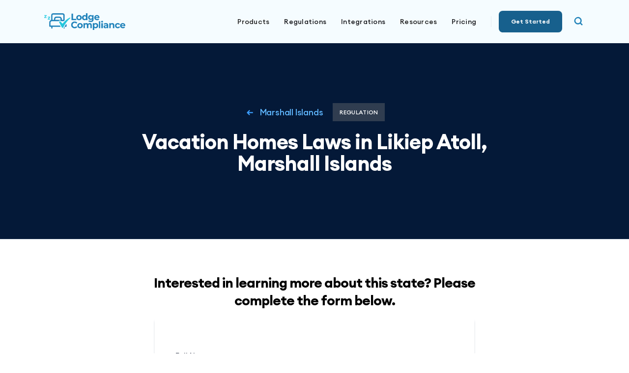

--- FILE ---
content_type: text/html
request_url: https://www.lodgecompliance.com/states/likiep-atoll
body_size: 12970
content:
<!DOCTYPE html><!-- Last Published: Fri Jan 09 2026 18:52:13 GMT+0000 (Coordinated Universal Time) --><html data-wf-domain="www.lodgecompliance.com" data-wf-page="6686a41c9c3c19a2de5c578e" data-wf-site="6557d929535369806a67bb3e" data-wf-intellimize-customer-id="117159877" lang="en" data-wf-collection="6686a41c9c3c19a2de5c577e" data-wf-item-slug="likiep-atoll"><head><meta charset="utf-8"/><title>Short-Term Rental Compliance in Likiep Atoll | Lodge Compliance</title><meta content="Discover the ins and outs of short-term rental regulations in Likiep Atoll  ensuring compliance for your property effortlessly." name="description"/><meta content="Short-Term Rental Compliance in Likiep Atoll | Lodge Compliance" property="og:title"/><meta content="Discover the ins and outs of short-term rental regulations in Likiep Atoll  ensuring compliance for your property effortlessly." property="og:description"/><meta content="Short-Term Rental Compliance in Likiep Atoll | Lodge Compliance" property="twitter:title"/><meta content="Discover the ins and outs of short-term rental regulations in Likiep Atoll  ensuring compliance for your property effortlessly." property="twitter:description"/><meta property="og:type" content="website"/><meta content="summary_large_image" name="twitter:card"/><meta content="width=device-width, initial-scale=1" name="viewport"/><meta content="gnn3uxP52ZvDBE2J_ZFe7DOsvY0vFzqD_" name="google-site-verification"/><link href="https://cdn.prod.website-files.com/6557d929535369806a67bb3e/css/lodgecompliance.webflow.shared.46d762d14.min.css" rel="stylesheet" type="text/css" integrity="sha384-Rtdi0UpJPQtEbbmS7Kavc4yPRPCxMVxM6WoM70FPfa4wpKMbFZld+uZpbSoEkH98" crossorigin="anonymous"/><link href="https://cdn.prod.website-files.com/6557d929535369806a67bb3e/css/lodgecompliance.webflow.6686a41c9c3c19a2de5c578e-19b49a471.min.css" rel="stylesheet" type="text/css" integrity="sha384-cryeUecUrt+G9xaQJUXWMa5zn/6E8zBgb1DmojtpvhZR8v3IxXUpa654rm+oJvOc" crossorigin="anonymous"/><link href="https://fonts.googleapis.com" rel="preconnect"/><link href="https://fonts.gstatic.com" rel="preconnect" crossorigin="anonymous"/><script src="https://ajax.googleapis.com/ajax/libs/webfont/1.6.26/webfont.js" type="text/javascript"></script><script type="text/javascript">WebFont.load({  google: {    families: ["Montserrat:100,100italic,200,200italic,300,300italic,400,400italic,500,500italic,600,600italic,700,700italic,800,800italic,900,900italic","Open Sans:300,300italic,400,400italic,600,600italic,700,700italic,800,800italic","Varela:400","Varela Round:400","Roboto:100,100italic,300,300italic,regular,italic,500,500italic,700,700italic,900,900italic"]  }});</script><script type="text/javascript">!function(o,c){var n=c.documentElement,t=" w-mod-";n.className+=t+"js",("ontouchstart"in o||o.DocumentTouch&&c instanceof DocumentTouch)&&(n.className+=t+"touch")}(window,document);</script><link href="https://cdn.prod.website-files.com/6557d929535369806a67bb3e/65a057e658de9e4a5954571c_Favicon%20(1).png" rel="shortcut icon" type="image/x-icon"/><link href="https://cdn.prod.website-files.com/6557d929535369806a67bb3e/65a0552fa6e6a27a4c02c459_Webclip%20256X256.png" rel="apple-touch-icon"/><link href="https://www.lodgecompliance.com/states/likiep-atoll" rel="canonical"/><style>.anti-flicker, .anti-flicker * {visibility: hidden !important; opacity: 0 !important;}</style><style>[data-wf-hidden-variation], [data-wf-hidden-variation] * {
        display: none !important;
      }</style><script type="text/javascript">localStorage.removeItem('intellimize_opt_out_117159877'); if (localStorage.getItem('intellimize_data_tracking_type') !== 'always') { localStorage.setItem('intellimize_data_tracking_type', 'always'); }</script><script type="text/javascript">(function(e){var s={r:[]};e.wf={r:s.r,ready:t=>{s.r.push(t)}}})(window)</script><script type="text/javascript">(function(e,t,p){var n=document.documentElement,s={p:[],r:[]},u={p:s.p,r:s.r,push:function(e){s.p.push(e)},ready:function(e){s.r.push(e)}};e.intellimize=u,n.className+=" "+p,setTimeout(function(){n.className=n.className.replace(RegExp(" ?"+p),"")},t)})(window, 4000, 'anti-flicker')</script><link href="https://cdn.intellimize.co/snippet/117159877.js" rel="preload" as="script"/><script type="text/javascript">var wfClientScript=document.createElement("script");wfClientScript.src="https://cdn.intellimize.co/snippet/117159877.js",wfClientScript.async=!0,wfClientScript.onerror=function(){document.documentElement.className=document.documentElement.className.replace(RegExp(" ?anti-flicker"),"")},document.head.appendChild(wfClientScript);</script><link href="https://api.intellimize.co" rel="preconnect" crossorigin="true"/><link href="https://log.intellimize.co" rel="preconnect" crossorigin="true"/><link href="https://117159877.intellimizeio.com" rel="preconnect"/><script async="" src="https://www.googletagmanager.com/gtag/js?id=G-P3JD7NF48D"></script><script type="text/javascript">window.dataLayer = window.dataLayer || [];function gtag(){dataLayer.push(arguments);}gtag('set', 'developer_id.dZGVlNj', true);gtag('js', new Date());gtag('config', 'G-P3JD7NF48D');</script><script src="https://www.google.com/recaptcha/api.js" type="text/javascript"></script><script type="text/javascript">!function(f,b,e,v,n,t,s){if(f.fbq)return;n=f.fbq=function(){n.callMethod?n.callMethod.apply(n,arguments):n.queue.push(arguments)};if(!f._fbq)f._fbq=n;n.push=n;n.loaded=!0;n.version='2.0';n.agent='plwebflow';n.queue=[];t=b.createElement(e);t.async=!0;t.src=v;s=b.getElementsByTagName(e)[0];s.parentNode.insertBefore(t,s)}(window,document,'script','https://connect.facebook.net/en_US/fbevents.js');fbq('init', '422224747549099');fbq('track', 'PageView');</script><!-- Google Tag Manager -->
<script>(function(w,d,s,l,i){w[l]=w[l]||[];w[l].push({'gtm.start':
new Date().getTime(),event:'gtm.js'});var f=d.getElementsByTagName(s)[0],
j=d.createElement(s),dl=l!='dataLayer'?'&l='+l:'';j.async=true;j.src=
'https://www.googletagmanager.com/gtm.js?id='+i+dl;f.parentNode.insertBefore(j,f);
})(window,document,'script','dataLayer','GTM-K3TDL9DB');</script>
<!-- End Google Tag Manager -->
<script 
  src="https://crm.lodgecompliance.com/js/external-tracking.js"
  data-tracking-id="tk_f12922023fc34bf8a8be4da1e96005a9">
</script><link rel="canonical" href="https://www.lodgecompliance.com/states/likiep-atoll">

<script type="application/ld+json">
    {
      "@context": "https://schema.org",
      "@type": "VideoObject",
      "name": "",
      "description": "",
      "thumbnailUrl": "",
      "uploadDate": "",
      "duration": "",
      "contentUrl": "",
      "embedUrl": "",
      "interactionStatistic": {
        "@type": "InteractionCounter",
        "interactionType": { "@type": "WatchAction" },
        "userInteractionCount": "" }
    }
</script><script type="text/javascript">window.__WEBFLOW_CURRENCY_SETTINGS = {"currencyCode":"USD","symbol":"$","decimal":".","fractionDigits":2,"group":",","template":"{{wf {\"path\":\"symbol\",\"type\":\"PlainText\"} }} {{wf {\"path\":\"amount\",\"type\":\"CommercePrice\"} }} {{wf {\"path\":\"currencyCode\",\"type\":\"PlainText\"} }}","hideDecimalForWholeNumbers":false};</script></head><body><div inputs="Array(4)" event="get_access" formid="get_access_nav" data-w-id="89adc0f0-a125-2927-426f-618e3efe4313" class="navbar-section"><div class="get-access-modall-copy"><div class="get-access-divv"><div class="div-block-77"><div class="ms-form-block w-form"><form method="get" class="ms-form" data-ms-form="signup" name="wf-form-Get-Access-2" data-name="Get Access" data-ms-plan:add="pln_free-plan-h520q3c" id="wf-form-Get-Access-2" redirect="https://www.lodgecompliance.com/confirmation" data-redirect="https://www.lodgecompliance.com/confirmation" data-wf-page-id="6686a41c9c3c19a2de5c578e" data-wf-element-id="e124259b-5678-4896-9472-82898c2881c9"><div class="div-block-141"><div class="div-block-142"><div data-w-id="e124259b-5678-4896-9472-82898c2881cc" class="close-copy2"><div class="close-icon w-embed"><svg xmlns="http://www.w3.org/2000/svg" width="100%" height="100%" viewBox="0 0 24 24" fill="none" preserveAspectRatio="xMidYMid meet" aria-hidden="true" role="img">
<path d="M19 6.41L17.59 5L12 10.59L6.41 5L5 6.41L10.59 12L5 17.59L6.41 19L12 13.41L17.59 19L19 17.59L13.41 12L19 6.41Z" fill="currentColor"/>
</svg></div></div></div><label for="City-4" class="for-popup-her">Request Access to Lodge Compliance</label><label for="City-4" class="field-label-copy">Thank you for your interest in Lodge Compliance. To request access and discover how we can enhance your lodging business, please complete the form below.</label></div><div><label for="signup-email-navbar" class="field-label">Business Email Address</label><input class="ms-input-2 w-input" maxlength="256" name="Email-Two-2" data-name="Email Two 2" placeholder="e.g. howard@gmail.com" type="email" id="signup-email-navbar" data-ms-member="email" required=""/></div><div><label for="Name-2-navbar" class="field-label">Full Name*</label><input class="ms-input-2 w-input" maxlength="256" name="Name-2" data-name="Name 2" placeholder="first name and last name" type="text" id="Name-2-navbar" data-ms-member="first-name" required=""/></div><div><label for="Phone-Number-8" class="field-label">Phone Number*</label><input class="ms-input-2 w-input" maxlength="256" name="Phone-Number" data-name="Phone Number" placeholder="Enter your phone number" type="tel" id="Phone-Number-8" data-ms-member="first-name" required=""/></div><div class="hide-this"><label for="Address-3-navbar" class="field-label">Rental Address*</label><input class="ms-input-2 w-input" maxlength="256" name="Address-3" data-name="Address 3" placeholder="Enter your rental address" type="text" id="Address-3-navbar" data-ms-member="first-name" required=""/></div><div class="hide-this"><label for="City-3-navbar" class="field-label">How many rentals are you going to manage? (You can adjust this number in the future) </label><input class="ms-input-2 w-input" maxlength="256" name="City-3" data-name="City 3" placeholder="Enter here" type="number" id="City-3-navbar" data-ms-member="first-name"/></div><div><label for="Rental-State" class="field-label">How can we assist you today? </label><textarea id="field-2" name="field-2" maxlength="5000" data-name="Field 2" placeholder="Enter here" class="ms-input-2 for-long-desc w-input"></textarea></div><div class="ms-list-container"></div><div><div class="w-embed"><input type="hidden" id="insertpageurl_nav" name="Page URL" /></div></div><div class="div-block-78"><a data-w-id="e124259b-5678-4896-9472-82898c2881ec" data-wf-native-id-path="ccf16a4b-a397-a831-a655-18e9481f528f:e124259b-5678-4896-9472-82898c2881ec" data-wf-ao-click-engagement-tracking="true" data-wf-element-id="e124259b-5678-4896-9472-82898c2881ec" data-wf-component-context="%5B%7B%22componentId%22%3A%2289adc0f0-a125-2927-426f-618e3efe4313%22%2C%22instanceId%22%3A%22ccf16a4b-a397-a831-a655-18e9481f528f%22%7D%5D" href="#" class="cancel-get-access-copy w-button">Cancel</a><input class="submit-button-copy w-button" data-wf-component-context="%5B%7B%22componentId%22%3A%2289adc0f0-a125-2927-426f-618e3efe4313%22%2C%22instanceId%22%3A%22ccf16a4b-a397-a831-a655-18e9481f528f%22%7D%5D" data-wf-element-id="e124259b-5678-4896-9472-82898c2881ee" data-wait="Please wait..." type="submit" id="signup-submit-button-navbar" data-wf-native-id-path="ccf16a4b-a397-a831-a655-18e9481f528f:e124259b-5678-4896-9472-82898c2881ee" data-wf-ao-click-engagement-tracking="true" value="Request Access"/></div><p class="disclaimer-texts">Lodge Compliance may contact me about products and news. I understand I can change my preferences at any time per Lodge Compliance’s Privacy Policy.</p></form><div class="success-message w-form-done"><div class="text-block-31">Awesome! Your submission has been received!</div></div><div class="w-form-fail"><div class="text-block-32">Oops! Something went wrong while submitting the form.</div></div></div></div></div></div><div class="ledger-popup"><div class="get-access-divv"><div class="div-block-77"><div class="ms-form-block w-form"><form method="get" class="ms-form" data-ms-form="signup" name="wf-form-Get-Access-2" data-name="Get Access" data-ms-plan:add="pln_free-plan-h520q3c" id="wf-form-Get-Access-2" redirect="https://www.lodgecompliance.com/confirmation" data-redirect="https://www.lodgecompliance.com/confirmation" data-wf-page-id="6686a41c9c3c19a2de5c578e" data-wf-element-id="edb7c93c-fdd9-9e1b-aead-c6ab57b7fdc7"><div class="div-block-141"><div class="div-block-142"><div data-w-id="edb7c93c-fdd9-9e1b-aead-c6ab57b7fdca" class="close-copy2"><div class="close-icon w-embed"><svg xmlns="http://www.w3.org/2000/svg" width="100%" height="100%" viewBox="0 0 24 24" fill="none" preserveAspectRatio="xMidYMid meet" aria-hidden="true" role="img">
<path d="M19 6.41L17.59 5L12 10.59L6.41 5L5 6.41L10.59 12L5 17.59L6.41 19L12 13.41L17.59 19L19 17.59L13.41 12L19 6.41Z" fill="currentColor"/>
</svg></div></div></div><div class="div-block-158"><label for="City-4" class="for-popup-her">Ledger</label><label for="City-4" class="csoon">COMING SOON</label></div><label for="City-4" class="field-label-copy">Help us improve our upcoming <strong>Ledger product</strong> by telling us what you would like to see in it through a quick survey. </label></div><div><label for="Name-2-navbar" class="field-label">How do you currently manage your property’s finances?</label><input class="ms-input-2 w-input" maxlength="256" name="Name-2" data-name="Name 2" placeholder="Enter here" type="text" id="Name-2-navbar" data-ms-member="first-name"/></div><div><label for="Name-2-navbar" class="field-label">How would you primarily use Ledger?</label><input class="ms-input-2 w-input" maxlength="256" name="Name-2" data-name="Name 2" placeholder="Enter here" type="text" id="Name-2-navbar" data-ms-member="first-name"/></div><div><label for="Name-2-navbar-2" class="field-label">Which payment platform do you prefer for transactions?</label><input class="ms-input-2 w-input" maxlength="256" name="Name-2" data-name="Name 2" placeholder="Enter here" type="text" id="Name-2-navbar" data-ms-member="first-name"/></div><div><label for="signup-email-navbar" class="field-label">Business Email Address (you will be notified when Ledger launches?)</label><input class="ms-input-2 w-input" maxlength="256" name="Email-Two-2" data-name="Email Two 2" placeholder="e.g. howard@gmail.com" type="email" id="signup-email-navbar" data-ms-member="email" required=""/></div><div class="hide-this"><label for="Address-3-navbar-2" class="field-label">Rental Address*</label><input class="ms-input-2 w-input" maxlength="256" name="Address-3" data-name="Address 3" placeholder="Enter your rental address" type="text" id="Address-3-navbar" data-ms-member="first-name" required=""/></div><div class="hide-this"><label for="City-3-navbar-2" class="field-label">How many rentals are you going to manage? (You can adjust this number in the future) </label><input class="ms-input-2 w-input" maxlength="256" name="City-3" data-name="City 3" placeholder="Enter here" type="number" id="City-3-navbar" data-ms-member="first-name"/></div><div><label for="field-2" class="field-label">Other</label><textarea id="field-2" name="field-2" maxlength="5000" data-name="Field 2" placeholder="Enter here" class="ms-input-2 for-long-desc w-input"></textarea></div><div class="ms-list-container"></div><div><div class="w-embed"><input type="hidden" id="insertpageurl_nav" name="Page URL" /></div></div><div class="div-block-78"><a data-w-id="edb7c93c-fdd9-9e1b-aead-c6ab57b7fdec" data-wf-native-id-path="ccf16a4b-a397-a831-a655-18e9481f528f:edb7c93c-fdd9-9e1b-aead-c6ab57b7fdec" data-wf-ao-click-engagement-tracking="true" data-wf-element-id="edb7c93c-fdd9-9e1b-aead-c6ab57b7fdec" data-wf-component-context="%5B%7B%22componentId%22%3A%2289adc0f0-a125-2927-426f-618e3efe4313%22%2C%22instanceId%22%3A%22ccf16a4b-a397-a831-a655-18e9481f528f%22%7D%5D" href="#" class="cancel-get-access-copy w-button">Cancel</a><input class="submit-button-copy w-button" data-wf-component-context="%5B%7B%22componentId%22%3A%2289adc0f0-a125-2927-426f-618e3efe4313%22%2C%22instanceId%22%3A%22ccf16a4b-a397-a831-a655-18e9481f528f%22%7D%5D" data-wf-element-id="edb7c93c-fdd9-9e1b-aead-c6ab57b7fdee" data-wait="Please wait..." type="submit" id="signup-submit-button-navbar" data-wf-native-id-path="ccf16a4b-a397-a831-a655-18e9481f528f:edb7c93c-fdd9-9e1b-aead-c6ab57b7fdee" data-wf-ao-click-engagement-tracking="true" value="Submit"/></div><p class="disclaimer-texts">Lodge Compliance may contact me about products and news. I understand I can change my preferences at any time per Lodge Compliance’s Privacy Policy.</p></form><div class="success-message w-form-done"><div class="text-block-31">Awesome! Your submission has been received!</div></div><div class="w-form-fail"><div class="text-block-32">Oops! Something went wrong while submitting the form.</div></div></div></div></div></div><div data-animation="default" data-collapse="medium" data-duration="400" data-easing="ease" data-easing2="ease" role="banner" class="navbar-logo-left-container shadow-three w-nav"><div class="navbar-container"><div class="navbar-wrapper"><a data-wf-native-id-path="ccf16a4b-a397-a831-a655-18e9481f528f:89adc0f0-a125-2927-426f-618e3efe4317" data-wf-ao-click-engagement-tracking="true" data-wf-element-id="89adc0f0-a125-2927-426f-618e3efe4317" data-wf-component-context="%5B%7B%22componentId%22%3A%2289adc0f0-a125-2927-426f-618e3efe4313%22%2C%22instanceId%22%3A%22ccf16a4b-a397-a831-a655-18e9481f528f%22%7D%5D" href="/" class="navbar-brand w-nav-brand"><img src="https://cdn.prod.website-files.com/6557d929535369806a67bb3e/6557db3e1a236023155e5700_LCLogo%201%20(2).png" loading="lazy" width="300" sizes="(max-width: 479px) 96vw, 300px" alt="Lodge Compliance Logo
" srcset="https://cdn.prod.website-files.com/6557d929535369806a67bb3e/6557db3e1a236023155e5700_LCLogo%201%20(2)-p-500.png 500w, https://cdn.prod.website-files.com/6557d929535369806a67bb3e/6557db3e1a236023155e5700_LCLogo%201%20(2)-p-800.png 800w, https://cdn.prod.website-files.com/6557d929535369806a67bb3e/6557db3e1a236023155e5700_LCLogo%201%20(2)-p-1080.png 1080w, https://cdn.prod.website-files.com/6557d929535369806a67bb3e/6557db3e1a236023155e5700_LCLogo%201%20(2).png 1178w" class="image"/></a><nav role="navigation" class="nav-menu-wrapper w-nav-menu"><div class="nav-bar-div"><ul role="list" class="nav-menu-two w-list-unstyled"><li><div data-hover="false" data-delay="5" class="nav-dropdown w-dropdown"><div data-wf-native-id-path="ccf16a4b-a397-a831-a655-18e9481f528f:ee85236a-0770-1728-282b-03a47e11b813" data-wf-ao-click-engagement-tracking="true" data-wf-element-id="ee85236a-0770-1728-282b-03a47e11b813" data-wf-component-context="%5B%7B%22componentId%22%3A%2289adc0f0-a125-2927-426f-618e3efe4313%22%2C%22instanceId%22%3A%22ccf16a4b-a397-a831-a655-18e9481f528f%22%7D%5D" class="nav-dropdown-toggle w-dropdown-toggle"><div class="nav-dropdown-icon w-icon-dropdown-toggle"></div><div class="text-block">Products</div></div><nav class="nav-dropdown-list shadow-three mobile-shadow-hide w-dropdown-list"><div class="div-block-11-copy"><a data-wf-native-id-path="ccf16a4b-a397-a831-a655-18e9481f528f:438dc3df-cf78-9118-06d8-ecfe1170b864" data-wf-ao-click-engagement-tracking="true" data-wf-element-id="438dc3df-cf78-9118-06d8-ecfe1170b864" data-wf-component-context="%5B%7B%22componentId%22%3A%2289adc0f0-a125-2927-426f-618e3efe4313%22%2C%22instanceId%22%3A%22ccf16a4b-a397-a831-a655-18e9481f528f%22%7D%5D" href="/guestregistration" class="dropdown-link w-inline-block"><div class="dropdown-div"><img src="https://cdn.prod.website-files.com/6557d929535369806a67bb3e/665702a8f807095fc23ad549_Console%20icon.svg" loading="lazy" alt="" class="image-54"/><div class="div-block-116"><div class="main-t-and-tag-div"><p class="paragraph-11-copy">Guest Registration</p><p class="tagss">GUEST</p></div><p class="paragraph-desc">Effortless check-ins, every time. No front desk, no paperwork.<br/></p></div></div></a><a data-wf-native-id-path="ccf16a4b-a397-a831-a655-18e9481f528f:c8bdffb1-b9ec-9c16-4f07-774e6dedfce9" data-wf-ao-click-engagement-tracking="true" data-wf-element-id="c8bdffb1-b9ec-9c16-4f07-774e6dedfce9" data-wf-component-context="%5B%7B%22componentId%22%3A%2289adc0f0-a125-2927-426f-618e3efe4313%22%2C%22instanceId%22%3A%22ccf16a4b-a397-a831-a655-18e9481f528f%22%7D%5D" href="/host-manager" class="dropdown-link w-inline-block"><div class="dropdown-div"><img src="https://cdn.prod.website-files.com/6557d929535369806a67bb3e/6657050c380702b3c5034629_ggr%20icon.svg" loading="lazy" alt="" class="image-54"/><div class="div-block-116"><div class="main-t-and-tag-div"><p class="paragraph-11-copy">Host Manager</p><p class="tagss hosttag">Host</p><p class="tagss hosttag">MANAGER</p></div><p class="paragraph-desc">Digital front desk, data repository, and compliance monitoring across properties.</p></div></div></a><a data-wf-native-id-path="ccf16a4b-a397-a831-a655-18e9481f528f:e5a9e1dd-5757-33ae-4ff8-fc28232468c3" data-wf-ao-click-engagement-tracking="true" data-wf-element-id="e5a9e1dd-5757-33ae-4ff8-fc28232468c3" data-wf-component-context="%5B%7B%22componentId%22%3A%2289adc0f0-a125-2927-426f-618e3efe4313%22%2C%22instanceId%22%3A%22ccf16a4b-a397-a831-a655-18e9481f528f%22%7D%5D" href="/regulations-manager" class="dropdown-link w-inline-block"><div class="dropdown-div"><img src="https://cdn.prod.website-files.com/6557d929535369806a67bb3e/665704744a14a528f9413946_Regulllation%20icon.svg" loading="lazy" alt="" class="image-54"/><div class="div-block-116"><div class="main-t-and-tag-div"><p class="paragraph-11-copy">Regulations Manager</p><p class="tagss">Enterprise</p></div><p class="paragraph-desc">Effectively handles lodging regulations, automates lodging tax compliance across various jurisdictions. </p></div></div></a><a data-w-id="8fbf8ef1-dfa5-9af6-09b7-2dd3000d4299" data-wf-native-id-path="ccf16a4b-a397-a831-a655-18e9481f528f:8fbf8ef1-dfa5-9af6-09b7-2dd3000d4299" data-wf-ao-click-engagement-tracking="true" data-wf-element-id="8fbf8ef1-dfa5-9af6-09b7-2dd3000d4299" data-wf-component-context="%5B%7B%22componentId%22%3A%2289adc0f0-a125-2927-426f-618e3efe4313%22%2C%22instanceId%22%3A%22ccf16a4b-a397-a831-a655-18e9481f528f%22%7D%5D" href="#" class="dropdown-link hide-this w-inline-block"><div class="dropdown-div"><img src="https://cdn.prod.website-files.com/6557d929535369806a67bb3e/665703bba8e34974a4c9c9ed_LEDGERR%20icon.svg" loading="lazy" alt="" class="image-54"/><div class="div-block-116"><div class="main-t-and-tag-div"><p class="paragraph-11-copy">Ledger</p><p class="coming-soonn">COMING SOON</p></div><p class="paragraph-desc">Pay bills, vendors, utilities, or any other bank accounts directly from Lodge Compliance and prevent chargebacks.</p></div></div></a></div></nav></div></li><li><a data-wf-native-id-path="ccf16a4b-a397-a831-a655-18e9481f528f:89adc0f0-a125-2927-426f-618e3efe4339" data-wf-ao-click-engagement-tracking="true" data-wf-element-id="89adc0f0-a125-2927-426f-618e3efe4339" data-wf-component-context="%5B%7B%22componentId%22%3A%2289adc0f0-a125-2927-426f-618e3efe4313%22%2C%22instanceId%22%3A%22ccf16a4b-a397-a831-a655-18e9481f528f%22%7D%5D" href="/regulations" class="nav-link">Regulations</a></li><li><a data-wf-native-id-path="ccf16a4b-a397-a831-a655-18e9481f528f:13ebfcbb-6d32-4589-0f15-a8462b20dfa2" data-wf-ao-click-engagement-tracking="true" data-wf-element-id="13ebfcbb-6d32-4589-0f15-a8462b20dfa2" data-wf-component-context="%5B%7B%22componentId%22%3A%2289adc0f0-a125-2927-426f-618e3efe4313%22%2C%22instanceId%22%3A%22ccf16a4b-a397-a831-a655-18e9481f528f%22%7D%5D" href="/integrations" class="nav-link">Integrations</a></li><li><div data-hover="false" data-delay="5" class="nav-dropdown w-dropdown"><div data-wf-native-id-path="ccf16a4b-a397-a831-a655-18e9481f528f:5ab028f3-e3c8-6b3a-901d-b8dfe2048392" data-wf-ao-click-engagement-tracking="true" data-wf-element-id="5ab028f3-e3c8-6b3a-901d-b8dfe2048392" data-wf-component-context="%5B%7B%22componentId%22%3A%2289adc0f0-a125-2927-426f-618e3efe4313%22%2C%22instanceId%22%3A%22ccf16a4b-a397-a831-a655-18e9481f528f%22%7D%5D" class="nav-dropdown-toggle w-dropdown-toggle"><div class="nav-dropdown-icon w-icon-dropdown-toggle"></div><div class="text-block">Resources</div></div><nav class="nav-dropdown-list shadow-three mobile-shadow-hide w-dropdown-list"><div class="div-block-11"><div class="hide-this"><a data-wf-native-id-path="ccf16a4b-a397-a831-a655-18e9481f528f:5ab028f3-e3c8-6b3a-901d-b8dfe204839e" data-wf-ao-click-engagement-tracking="true" data-wf-element-id="5ab028f3-e3c8-6b3a-901d-b8dfe204839e" data-wf-component-context="%5B%7B%22componentId%22%3A%2289adc0f0-a125-2927-426f-618e3efe4313%22%2C%22instanceId%22%3A%22ccf16a4b-a397-a831-a655-18e9481f528f%22%7D%5D" href="/regulations" class="nav-copy-2-copy w-dropdown-link">Regulations</a><p class="nav-paragrapph">Stay updated with the newest and seamless integration for your properties and improve operational efficiency with our optimized software solution.<br/></p></div><div><a data-wf-native-id-path="ccf16a4b-a397-a831-a655-18e9481f528f:1d6bd236-a9d4-fd65-94c9-03027b662152" data-wf-ao-click-engagement-tracking="true" data-wf-element-id="1d6bd236-a9d4-fd65-94c9-03027b662152" data-wf-component-context="%5B%7B%22componentId%22%3A%2289adc0f0-a125-2927-426f-618e3efe4313%22%2C%22instanceId%22%3A%22ccf16a4b-a397-a831-a655-18e9481f528f%22%7D%5D" href="https://resources.lodgecompliance.com/news-and-articles" class="nav-copy-2-copy w-dropdown-link">News</a><p class="nav-paragrapph">Stay updated with the newest and seamless integration for your properties and improve operational efficiency with our optimized software solution.<br/></p></div><div><a data-wf-native-id-path="ccf16a4b-a397-a831-a655-18e9481f528f:ba3c082d-1b60-de8a-3ab2-7861086f7c13" data-wf-ao-click-engagement-tracking="true" data-wf-element-id="ba3c082d-1b60-de8a-3ab2-7861086f7c13" data-wf-component-context="%5B%7B%22componentId%22%3A%2289adc0f0-a125-2927-426f-618e3efe4313%22%2C%22instanceId%22%3A%22ccf16a4b-a397-a831-a655-18e9481f528f%22%7D%5D" href="https://resources.lodgecompliance.com/guides" class="nav-copy-2-copy w-dropdown-link">Guides</a><p class="nav-paragrapph">Stay updated with the newest and seamless integration for your properties and improve operational efficiency with our optimized software solution.<br/></p></div><div><a data-wf-native-id-path="ccf16a4b-a397-a831-a655-18e9481f528f:3bef47ac-2302-33ce-f6da-442b0d33a54a" data-wf-ao-click-engagement-tracking="true" data-wf-element-id="3bef47ac-2302-33ce-f6da-442b0d33a54a" data-wf-component-context="%5B%7B%22componentId%22%3A%2289adc0f0-a125-2927-426f-618e3efe4313%22%2C%22instanceId%22%3A%22ccf16a4b-a397-a831-a655-18e9481f528f%22%7D%5D" href="https://resources.lodgecompliance.com/events" class="nav-copy-2-copy w-dropdown-link">Events</a><p class="nav-paragrapph">Stay updated with the newest and seamless integration for your properties and improve operational efficiency with our optimized software solution.<br/></p></div><div><a data-wf-native-id-path="ccf16a4b-a397-a831-a655-18e9481f528f:5ab028f3-e3c8-6b3a-901d-b8dfe2048399" data-wf-ao-click-engagement-tracking="true" data-wf-element-id="5ab028f3-e3c8-6b3a-901d-b8dfe2048399" data-wf-component-context="%5B%7B%22componentId%22%3A%2289adc0f0-a125-2927-426f-618e3efe4313%22%2C%22instanceId%22%3A%22ccf16a4b-a397-a831-a655-18e9481f528f%22%7D%5D" href="/compliant" class="nav-copy-2-copy w-dropdown-link">Get Compliance checklist</a><p class="nav-paragrapph">Ensuring compliance with rental laws is now easier than ever with accessible online resources offering comprehensive guides and updates.<br/></p></div><div><a data-wf-native-id-path="ccf16a4b-a397-a831-a655-18e9481f528f:84d5730c-d0e5-eab6-9882-b44c1bf28951" data-wf-ao-click-engagement-tracking="true" data-wf-element-id="84d5730c-d0e5-eab6-9882-b44c1bf28951" data-wf-component-context="%5B%7B%22componentId%22%3A%2289adc0f0-a125-2927-426f-618e3efe4313%22%2C%22instanceId%22%3A%22ccf16a4b-a397-a831-a655-18e9481f528f%22%7D%5D" href="/license-ease" class="nav-copy-2-copy w-dropdown-link">Get Licensed</a><p class="nav-paragrapph">Stay updated with the newest and seamless integration for your properties and improve operational efficiency with our optimized software solution.<br/></p></div><div><a data-wf-native-id-path="ccf16a4b-a397-a831-a655-18e9481f528f:6ee18274-1adb-cc0e-e311-499eba33cce8" data-wf-ao-click-engagement-tracking="true" data-wf-element-id="6ee18274-1adb-cc0e-e311-499eba33cce8" data-wf-component-context="%5B%7B%22componentId%22%3A%2289adc0f0-a125-2927-426f-618e3efe4313%22%2C%22instanceId%22%3A%22ccf16a4b-a397-a831-a655-18e9481f528f%22%7D%5D" href="/direct-booking" class="nav-copy-2-copy w-dropdown-link">Get a Booking Website</a><p class="nav-paragrapph">Stay updated with the newest and seamless integration for your properties and improve operational efficiency with our optimized software solution.<br/></p></div><div><a data-wf-native-id-path="ccf16a4b-a397-a831-a655-18e9481f528f:88df8abf-aa5f-5d34-70e9-e872b681f485" data-wf-ao-click-engagement-tracking="true" data-wf-element-id="88df8abf-aa5f-5d34-70e9-e872b681f485" data-wf-component-context="%5B%7B%22componentId%22%3A%2289adc0f0-a125-2927-426f-618e3efe4313%22%2C%22instanceId%22%3A%22ccf16a4b-a397-a831-a655-18e9481f528f%22%7D%5D" href="https://helpcenter.lodgecompliance.com/" target="_blank" class="nav-copy-2-copy w-dropdown-link">Help Center</a><p class="nav-paragrapph">Get help when you need it the most<br/></p></div></div></nav></div></li><li><a href="/pricing" data-wf-native-id-path="ccf16a4b-a397-a831-a655-18e9481f528f:860a6816-94bd-70fa-bbe3-630ce74ad77d" data-wf-ao-click-engagement-tracking="true" data-wf-element-id="860a6816-94bd-70fa-bbe3-630ce74ad77d" data-wf-component-context="%5B%7B%22componentId%22%3A%2289adc0f0-a125-2927-426f-618e3efe4313%22%2C%22instanceId%22%3A%22ccf16a4b-a397-a831-a655-18e9481f528f%22%7D%5D" class="nav-link">Pricing</a></li><li class="list-item"><div class="nav-divider"></div></li><li class="list-item-login hide-this"><div data-hover="false" data-delay="5" class="nav-dropdown w-dropdown"><div data-wf-native-id-path="ccf16a4b-a397-a831-a655-18e9481f528f:89adc0f0-a125-2927-426f-618e3efe431d" data-wf-ao-click-engagement-tracking="true" data-wf-element-id="89adc0f0-a125-2927-426f-618e3efe431d" data-wf-component-context="%5B%7B%22componentId%22%3A%2289adc0f0-a125-2927-426f-618e3efe4313%22%2C%22instanceId%22%3A%22ccf16a4b-a397-a831-a655-18e9481f528f%22%7D%5D" class="nav-dropdown-toggle w-dropdown-toggle"><div class="nav-dropdown-icon-copy w-icon-dropdown-toggle"></div><div class="text-block">Login</div></div><nav class="nav-dropdown-list shadow-three mobile-shadow-hide w-dropdown-list"><div class="div-block-11"><div><a data-wf-native-id-path="ccf16a4b-a397-a831-a655-18e9481f528f:f80a50bf-e95a-145e-db37-3202407b9db7" data-wf-ao-click-engagement-tracking="true" data-wf-element-id="f80a50bf-e95a-145e-db37-3202407b9db7" data-wf-component-context="%5B%7B%22componentId%22%3A%2289adc0f0-a125-2927-426f-618e3efe4313%22%2C%22instanceId%22%3A%22ccf16a4b-a397-a831-a655-18e9481f528f%22%7D%5D" href="/host-manager" class="nav-dropdown-link w-dropdown-link">Host Manager</a></div><div class="div-block-146"><a data-wf-native-id-path="ccf16a4b-a397-a831-a655-18e9481f528f:3754dbd2-412e-91bd-41c0-b0a150992292" data-wf-ao-click-engagement-tracking="true" data-wf-element-id="3754dbd2-412e-91bd-41c0-b0a150992292" data-wf-component-context="%5B%7B%22componentId%22%3A%2289adc0f0-a125-2927-426f-618e3efe4313%22%2C%22instanceId%22%3A%22ccf16a4b-a397-a831-a655-18e9481f528f%22%7D%5D" href="/regulations" class="nav-dropdown-link w-dropdown-link">Regulations Manager</a></div></div></nav></div><a id="signout-button" data-onlogin="show" data-wf-native-id-path="ccf16a4b-a397-a831-a655-18e9481f528f:bc42a5a8-d99e-f0be-ad96-aa7ff1457ab2" data-wf-ao-click-engagement-tracking="true" data-wf-element-id="bc42a5a8-d99e-f0be-ad96-aa7ff1457ab2" data-wf-component-context="%5B%7B%22componentId%22%3A%2289adc0f0-a125-2927-426f-618e3efe4313%22%2C%22instanceId%22%3A%22ccf16a4b-a397-a831-a655-18e9481f528f%22%7D%5D" href="#" class="log-out w-button">Log out </a></li><li class="mobile-margin-top-10"><a data-wf-native-id-path="ccf16a4b-a397-a831-a655-18e9481f528f:89adc0f0-a125-2927-426f-618e3efe4341" data-wf-ao-click-engagement-tracking="true" data-wf-element-id="89adc0f0-a125-2927-426f-618e3efe4341" data-wf-component-context="%5B%7B%22componentId%22%3A%2289adc0f0-a125-2927-426f-618e3efe4313%22%2C%22instanceId%22%3A%22ccf16a4b-a397-a831-a655-18e9481f528f%22%7D%5D" href="/get-access" class="button-primary nav-button-2 w-button">Get Started</a></li></ul><div data-w-id="61bbe47e-fcfe-f45d-308f-bff2f47c5021" class="search-div"><div class="text-block-51">Search</div><img src="https://cdn.prod.website-files.com/6557d929535369806a67bb3e/6669cee9d617c9317d29a321_Vector%20search.svg" loading="lazy" alt="" class="image-56"/></div><form action="/search" data-w-id="805ca16b-db72-a299-879a-fde67ed68624" class="search w-form"><input class="search-input w-input" maxlength="256" name="query" placeholder="Search…" type="search" id="search" required=""/><input type="submit" class="search-button w-button" value="Search"/></form></div></nav><div class="menu-button w-nav-button"><div class="w-icon-nav-menu"></div></div></div></div></div></div><section style="background-image:none" class="state-hero-copy"><div class="container-11"><div class="hero-wrapper-two-2-copy"><div class="div-block-70"><a data-wf-native-id-path="56658b59-67bf-e35f-e130-ec5491b1652b" data-wf-ao-click-engagement-tracking="true" data-wf-element-id="56658b59-67bf-e35f-e130-ec5491b1652b" href="https://www.lodgecompliance.com/countries/marshall-islands" class="country-back-text-link w-inline-block"><div class="back-arrow"><div class="edit-arrow-back w-embed"><svg width="20" height="20" viewBox="0 0 20 20" fill="none" xmlns="http://www.w3.org/2000/svg">
<path fill-rule="evenodd" clip-rule="evenodd" d="M11.72 15L16.3472 10.357C16.7732 9.92932 16.7732 9.23603 16.3472 8.80962L11.72 4.16667L10.1776 5.71508L12.9425 8.4889H4.16669V10.6774H12.9425L10.1776 13.4522L11.72 15Z" fill="currentColor"/>
</svg></div><div class="breadcrumbs">Marshall Islands</div></div><img src="https://cdn.prod.website-files.com/6557d929535369806a67bb3e/655baa0bab3a337f83fec1e3_Arrow%20Icon2.svg" loading="lazy" alt="lodge compliance" height="14" class="image-3-copy"/></a><a data-wf-native-id-path="56658b59-67bf-e35f-e130-ec5491b16531" data-wf-ao-click-engagement-tracking="true" data-wf-element-id="56658b59-67bf-e35f-e130-ec5491b16531" href="/regulations" class="link-block-2 w-inline-block"><div class="country-subhero"><p class="breadcrumbs-22">Regulation</p></div></a></div><h1 class="country-page-heading country-page-heading-white">Vacation Homes Laws in Likiep Atoll, Marshall Islands</h1><div class="div-block7-6"><a href="#" data-wf-native-id-path="56658b59-67bf-e35f-e130-ec5491b16538" data-wf-ao-click-engagement-tracking="true" data-wf-element-id="56658b59-67bf-e35f-e130-ec5491b16538" class="country-sec-button w-condition-invisible w-button">Watch Video</a><a href="#LJ-SECTION" data-wf-native-id-path="56658b59-67bf-e35f-e130-ec5491b1653a" data-wf-ao-click-engagement-tracking="true" data-wf-element-id="56658b59-67bf-e35f-e130-ec5491b1653a" class="button-primary-2 button-blue w-condition-invisible w-button">Get Started</a></div></div></div></section><section class="state-section-new w-condition-invisible"><div class="w-layout-blockcontainer container-22 w-container"><div class="div-block-72"><div class="country-heading">Likiep Atoll Regulation</div><div class="body-texts w-dyn-bind-empty w-richtext"></div></div></div></section><section class="states-form-section"><div class="w-layout-blockcontainer form-container w-container"><div class="form-herro">Interested in learning more about this state? Please complete the form below.</div><div class="w-embed w-iframe w-script"><iframe
  src="https://crm.lodgecompliance.com/widget/form/5HfF6v7afGWO62VTTPIt"
  style="width:100%;height:100%;border:none;border-radius:3px"
  id="inline-5HfF6v7afGWO62VTTPIt"
  data-layout="{'id':'INLINE'}"
  data-trigger-type="alwaysShow"
  data-trigger-value=""
  data-activation-type="alwaysActivated"
  data-activation-value=""
  data-deactivation-type="neverDeactivate"
  data-deactivation-value=""
  data-form-name="State Form"
  data-height="868"
  data-layout-iframe-id="inline-5HfF6v7afGWO62VTTPIt"
  data-form-id="5HfF6v7afGWO62VTTPIt"
  title="State Form"
      >
</iframe>
<script src="https://crm.lodgecompliance.com/js/form_embed.js"></script></div><div class="form-div2"><div class="ms-form-block-copy hide-this w-form"><form method="get" class="ms-form-copy" inputs="Array(6)" name="wf-form-State-Form" data-name="State Form" event="checklist" id="wf-form-State-Form" redirect="https://www.lodgecompliance.com/confirmation" formid="state_form" data-redirect="https://www.lodgecompliance.com/confirmation" data-wf-page-id="6686a41c9c3c19a2de5c578e" data-wf-element-id="ab13b1aa-6e20-e244-4122-174731ab18c9"><div class="form-div-blockk"><label for="Name-3" class="field-label">Full Name</label><input class="ms-input-2 w-input" maxlength="256" name="Name-2" data-name="Name 2" placeholder="Enter your full name" type="text" id="Name-2" data-ms-member="first-name" required=""/></div><div><label for="signup-email" class="field-label">Email Address</label><input class="ms-input-2 w-input" maxlength="256" name="Email-Two-2" data-name="Email Two 2" placeholder="e.g. howard@gmail.com" type="email" id="signup-email" data-ms-member="email" required=""/></div><div><label for="Phone" class="field-label">Phone Number</label><input class="ms-input-2 w-input" maxlength="256" name="Phone" data-name="Phone" placeholder="(123) 567-4568" type="tel" id="Phone" required=""/></div><div><label for="Rental-State-3" class="field-label">Rental Country</label><input class="ms-input-2 w-input" maxlength="256" name="Rental-Country-2" data-name="Rental Country 2" placeholder="Enter your rental country" type="text" id="Rental-Country-2" data-ms-member="first-name" required=""/></div><div><label for="Rental-State-3" class="field-label">Rental State</label><input class="ms-input-2 w-input" maxlength="256" name="Rental-State-2" data-name="Rental State 2" placeholder="Enter your rental state" type="text" id="Rental-State-2" data-ms-member="first-name" required=""/></div><div><label for="City-4" class="field-label">Rental City </label><input class="ms-input-2 w-input" maxlength="256" name="City-3" data-name="City 3" placeholder="Enter your rental city" type="text" id="City-3" data-ms-member="first-name" required=""/></div><div><label for="Address-3" class="field-label">Rental Address</label><input class="ms-input-2 w-input" maxlength="256" name="Address-3" data-name="Address 3" placeholder="Enter your rental address" type="text" id="Address-3" data-ms-member="first-name" required=""/></div><div class="ms-list-container"></div><div class="w-embed"><input type="hidden" id="insertpageurl" name="Page URL" /></div><div class="div-block-123"><input type="submit" data-wait="Please wait..." id="signup-submit-button" data-wf-native-id-path="ab13b1aa-6e20-e244-4122-174731ab18e4" data-wf-ao-click-engagement-tracking="true" data-wf-element-id="ab13b1aa-6e20-e244-4122-174731ab18e4" class="submit-button-copy w-button" value="Submit Response"/></div><p class="disclaimer-texts">Lodge Compliance may contact me about products and news. I understand I can change my preferences at any time per Lodge Compliance’s Privacy Policy.</p></form><div class="success-message w-form-done"><div class="text-block-31">Awesome! Your submission has been received!</div></div><div class="w-form-fail"><div class="text-block-32">Oops! Something went wrong while submitting the form.</div></div></div><div class="new-form-div hide-this"><div class="new-form-block w-form"><form id="email-form" name="email-form" data-name="Email Form" method="get" data-wf-page-id="6686a41c9c3c19a2de5c578e" data-wf-element-id="cb40cadb-838e-f9bc-d1c2-f5cd39acedc2"><div class="form-div-block-new"><label for="name-3" class="field-label">Full Name</label><input class="w-input" maxlength="256" name="Full-Name" data-name="Full Name" placeholder="" type="text" id="Full-Name"/></div><label for="email" class="field-label">Email Address</label><input class="w-input" maxlength="256" name="email" data-name="Email" placeholder="" type="email" id="email" required=""/><input type="submit" data-wait="Please wait..." data-wf-native-id-path="cb40cadb-838e-f9bc-d1c2-f5cd39acedc9" data-wf-ao-click-engagement-tracking="true" data-wf-element-id="cb40cadb-838e-f9bc-d1c2-f5cd39acedc9" class="submit-button-copy w-button" value="Submit"/></form><div class="w-form-done"><div>Thank you! Your submission has been received!</div></div><div class="w-form-fail"><div>Oops! Something went wrong while submitting the form.</div></div></div></div></div></div></section><section class="str-legal-section w-condition-invisible"><div class="w-layout-blockcontainer short-container-copy w-container"><div class="columns-9 w-row"><div class="w-col w-col-6"><div class="div-block-72"><div class="country-heading">Is STR legal in Likiep Atoll?</div><div class="body-texts w-dyn-bind-empty w-richtext"></div></div></div><div class="w-col w-col-6"><div><img loading="lazy" sizes="100vw" srcset="https://cdn.prod.website-files.com/6557d929535369806a67bb3e/65c229d12927083c7f075f3b_Short%20term%20rental%20legality-p-500.png 500w, https://cdn.prod.website-files.com/6557d929535369806a67bb3e/65c229d12927083c7f075f3b_Short%20term%20rental%20legality-p-800.png 800w, https://cdn.prod.website-files.com/6557d929535369806a67bb3e/65c229d12927083c7f075f3b_Short%20term%20rental%20legality-p-1080.png 1080w, https://cdn.prod.website-files.com/6557d929535369806a67bb3e/65c229d12927083c7f075f3b_Short%20term%20rental%20legality-p-1600.png 1600w, https://cdn.prod.website-files.com/6557d929535369806a67bb3e/65c229d12927083c7f075f3b_Short%20term%20rental%20legality.png 1938w" alt="legality of STRs" src="https://cdn.prod.website-files.com/6557d929535369806a67bb3e/65c229d12927083c7f075f3b_Short%20term%20rental%20legality.png"/></div></div></div></div></section><section class="state-section-new w-condition-invisible"><div class="w-layout-blockcontainer container-22 w-container"><div class="div-block-72"><div class="country-heading">Is there a statewide definition of STR?</div><div class="body-texts w-dyn-bind-empty w-richtext"></div></div></div></section><section id="video-section" class="video-section w-condition-invisible"><div class="w-layout-blockcontainer video-container w-container"><div id="w-node-_8e92d17d-0a89-cd91-15e3-78e6575fa7de-de5c578e" class="video-3 w-dyn-bind-empty w-video w-embed"></div></div></section><section class="state-section w-condition-invisible"><div class="w-layout-blockcontainer container-17 w-container"><div class="str-columns w-row"><div class="str-column-image w-col w-col-6"><div><img loading="lazy" sizes="100vw" srcset="https://cdn.prod.website-files.com/6557d929535369806a67bb3e/65c22b552d49ab28359f191c_registration%20requirement-p-500.png 500w, https://cdn.prod.website-files.com/6557d929535369806a67bb3e/65c22b552d49ab28359f191c_registration%20requirement-p-800.png 800w, https://cdn.prod.website-files.com/6557d929535369806a67bb3e/65c22b552d49ab28359f191c_registration%20requirement-p-1080.png 1080w, https://cdn.prod.website-files.com/6557d929535369806a67bb3e/65c22b552d49ab28359f191c_registration%20requirement-p-1600.png 1600w, https://cdn.prod.website-files.com/6557d929535369806a67bb3e/65c22b552d49ab28359f191c_registration%20requirement.png 1938w" alt="statewide registration requirement" src="https://cdn.prod.website-files.com/6557d929535369806a67bb3e/65c22b552d49ab28359f191c_registration%20requirement.png"/></div></div><div class="str-column-texts w-col w-col-6"><div class="country-heading">Statewide Registration Requirement</div><div class="body-texts w-dyn-bind-empty w-richtext"></div></div></div></div></section><section class="state-section-new w-condition-invisible"><div class="w-layout-blockcontainer container-22 w-container"><div class="div-block-72"><div class="country-heading">What is the length of stay of Vacation Homes in Likiep Atoll?</div><div class="body-texts w-dyn-bind-empty w-richtext"></div></div></div></section><section class="state-section-new w-condition-invisible"><div class="w-layout-blockcontainer container-22 w-container"><div class="div-block-72"><div class="country-heading"><strong>Statewide Tax Requirement</strong></div><div class="body-texts w-dyn-bind-empty w-richtext"></div></div></div></section><section class="str-legal-section w-condition-invisible"><div class="w-layout-blockcontainer short-container-copy w-container"><div class="columns-9 w-row"><div class="w-col w-col-6"><div class="div-block-72"><div class="country-heading">Is there any other state-wide requirement in Likiep Atoll?</div><div class="body-texts w-dyn-bind-empty w-richtext"></div></div></div><div class="w-col w-col-6"><div><img loading="lazy" sizes="100vw" srcset="https://cdn.prod.website-files.com/6557d929535369806a67bb3e/65c22cfe59f4ef1d139f009c_state-wide%20requirement-p-500.png 500w, https://cdn.prod.website-files.com/6557d929535369806a67bb3e/65c22cfe59f4ef1d139f009c_state-wide%20requirement-p-800.png 800w, https://cdn.prod.website-files.com/6557d929535369806a67bb3e/65c22cfe59f4ef1d139f009c_state-wide%20requirement-p-1080.png 1080w, https://cdn.prod.website-files.com/6557d929535369806a67bb3e/65c22cfe59f4ef1d139f009c_state-wide%20requirement-p-1600.png 1600w, https://cdn.prod.website-files.com/6557d929535369806a67bb3e/65c22cfe59f4ef1d139f009c_state-wide%20requirement.png 1938w" alt="any other state-wide requirement" src="https://cdn.prod.website-files.com/6557d929535369806a67bb3e/65c22cfe59f4ef1d139f009c_state-wide%20requirement.png"/></div></div></div></div></section><section id="LJ-SECTION" class="states-section w-condition-invisible"><div class="w-layout-blockcontainer container-23 w-container"><div class="disclaimer-div-copy"><div class="states-header">Access the latest compliance requirement for your local jurisdictions below</div><div class="collection-list-wrapper-3 w-dyn-list"><div class="w-dyn-empty"><div>No items found.</div></div></div></div></div></section><section class="disclaimer-section"><div class="w-layout-blockcontainer container-24 w-container"><div class="disclaimer-div"><h1 class="disclaimer-heading">Disclaimer</h1><p class="disclamer-text">Lodge compliance is not a licensed tax or financial advisor. Therefore nothing in the above article should be construed as tax, legal, or financial advice. Contact your local tax office for information regarding your personal circumstance.</p></div></div></section><section class="states hide-this"><div class="container-11"><div data-w-id="2a0a5232-2056-ae65-16c8-e0a9a27d6a82" class="hero-wrapper-two-2"><h3 class="subheading-5 heading-white-copy">Stay Compliant with Ease</h3><p class="margin-bottom-24px-3">Access the tools you need to stay compliant and grow your lodging business effortlessly. With Lodge Compliance, navigating regulations has never been easier.</p><a data-wf-native-id-path="0345f29d-d963-899b-8c55-a3a114d8a0b2:2a0a5232-2056-ae65-16c8-e0a9a27d6a87" data-wf-ao-click-engagement-tracking="true" data-wf-element-id="2a0a5232-2056-ae65-16c8-e0a9a27d6a87" data-wf-component-context="%5B%7B%22componentId%22%3A%222a0a5232-2056-ae65-16c8-e0a9a27d6a80%22%2C%22instanceId%22%3A%220345f29d-d963-899b-8c55-a3a114d8a0b2%22%7D%5D" href="https://calendly.com/abimbola-omotara" target="_blank" class="button-primary-2 button-blue w-button">Get Access</a></div></div></section><section class="footer-dark section-35"><div data-w-id="5d28530d-481c-36b4-0a14-11507cf1bc28" class="container-14"><div class="footer-wrapper"><a data-wf-native-id-path="6e4e33e6-d17f-fbf1-fab7-ce25b8f51a0d:5d28530d-481c-36b4-0a14-11507cf1bc2a" data-wf-ao-click-engagement-tracking="true" data-wf-element-id="5d28530d-481c-36b4-0a14-11507cf1bc2a" data-wf-component-context="%5B%7B%22componentId%22%3A%225d28530d-481c-36b4-0a14-11507cf1bc27%22%2C%22instanceId%22%3A%226e4e33e6-d17f-fbf1-fab7-ce25b8f51a0d%22%7D%5D" href="#" class="footer-brand w-inline-block"><img src="https://cdn.prod.website-files.com/6557d929535369806a67bb3e/655cc68b8cd141b2b54604b6_LCLogo%202.png" loading="lazy" sizes="(max-width: 479px) 100vw, 239.8874969482422px" srcset="https://cdn.prod.website-files.com/6557d929535369806a67bb3e/655cc68b8cd141b2b54604b6_LCLogo%202-p-500.png 500w, https://cdn.prod.website-files.com/6557d929535369806a67bb3e/655cc68b8cd141b2b54604b6_LCLogo%202-p-800.png 800w, https://cdn.prod.website-files.com/6557d929535369806a67bb3e/655cc68b8cd141b2b54604b6_LCLogo%202.png 908w" alt="" class="image-38"/></a><div class="footer-content"><div class="div-block-5"><div id="w-node-_5d28530d-481c-36b4-0a14-11507cf1bc2e-7cf1bc27" class="footer-block"><a data-wf-native-id-path="6e4e33e6-d17f-fbf1-fab7-ce25b8f51a0d:5d28530d-481c-36b4-0a14-11507cf1bc2f" data-wf-ao-click-engagement-tracking="true" data-wf-element-id="5d28530d-481c-36b4-0a14-11507cf1bc2f" data-wf-component-context="%5B%7B%22componentId%22%3A%225d28530d-481c-36b4-0a14-11507cf1bc27%22%2C%22instanceId%22%3A%226e4e33e6-d17f-fbf1-fab7-ce25b8f51a0d%22%7D%5D" href="/" class="footer-link">Home</a><a data-wf-native-id-path="6e4e33e6-d17f-fbf1-fab7-ce25b8f51a0d:5d28530d-481c-36b4-0a14-11507cf1bc31" data-wf-ao-click-engagement-tracking="true" data-wf-element-id="5d28530d-481c-36b4-0a14-11507cf1bc31" data-wf-component-context="%5B%7B%22componentId%22%3A%225d28530d-481c-36b4-0a14-11507cf1bc27%22%2C%22instanceId%22%3A%226e4e33e6-d17f-fbf1-fab7-ce25b8f51a0d%22%7D%5D" href="/host-manager" class="footer-link">Host Manager</a><a data-wf-native-id-path="6e4e33e6-d17f-fbf1-fab7-ce25b8f51a0d:5d28530d-481c-36b4-0a14-11507cf1bc33" data-wf-ao-click-engagement-tracking="true" data-wf-element-id="5d28530d-481c-36b4-0a14-11507cf1bc33" data-wf-component-context="%5B%7B%22componentId%22%3A%225d28530d-481c-36b4-0a14-11507cf1bc27%22%2C%22instanceId%22%3A%226e4e33e6-d17f-fbf1-fab7-ce25b8f51a0d%22%7D%5D" href="/ledger" class="footer-link hide-this">Ledger</a><a data-wf-native-id-path="6e4e33e6-d17f-fbf1-fab7-ce25b8f51a0d:9275f681-cc8c-5e25-aa7a-001aff986c27" data-wf-ao-click-engagement-tracking="true" data-wf-element-id="9275f681-cc8c-5e25-aa7a-001aff986c27" data-wf-component-context="%5B%7B%22componentId%22%3A%225d28530d-481c-36b4-0a14-11507cf1bc27%22%2C%22instanceId%22%3A%226e4e33e6-d17f-fbf1-fab7-ce25b8f51a0d%22%7D%5D" href="https://resources.lodgecompliance.com/" class="footer-link">Resources</a><a data-wf-native-id-path="6e4e33e6-d17f-fbf1-fab7-ce25b8f51a0d:0576138a-5136-51de-6233-c932c2a516c3" data-wf-ao-click-engagement-tracking="true" data-wf-element-id="0576138a-5136-51de-6233-c932c2a516c3" data-wf-component-context="%5B%7B%22componentId%22%3A%225d28530d-481c-36b4-0a14-11507cf1bc27%22%2C%22instanceId%22%3A%226e4e33e6-d17f-fbf1-fab7-ce25b8f51a0d%22%7D%5D" href="/pricing" class="footer-link">Pricing</a><a data-wf-native-id-path="6e4e33e6-d17f-fbf1-fab7-ce25b8f51a0d:6864fffe-7d52-69a9-1fe8-fed0aa871872" data-wf-ao-click-engagement-tracking="true" data-wf-element-id="6864fffe-7d52-69a9-1fe8-fed0aa871872" data-wf-component-context="%5B%7B%22componentId%22%3A%225d28530d-481c-36b4-0a14-11507cf1bc27%22%2C%22instanceId%22%3A%226e4e33e6-d17f-fbf1-fab7-ce25b8f51a0d%22%7D%5D" href="/regulations" class="footer-link">Regulations</a><a data-wf-native-id-path="6e4e33e6-d17f-fbf1-fab7-ce25b8f51a0d:13ac843a-6124-a3ee-243e-fbc50ff9fbbf" data-wf-ao-click-engagement-tracking="true" data-wf-element-id="13ac843a-6124-a3ee-243e-fbc50ff9fbbf" data-wf-component-context="%5B%7B%22componentId%22%3A%225d28530d-481c-36b4-0a14-11507cf1bc27%22%2C%22instanceId%22%3A%226e4e33e6-d17f-fbf1-fab7-ce25b8f51a0d%22%7D%5D" href="/enterprise" class="footer-link">Enterprise</a><a data-wf-native-id-path="6e4e33e6-d17f-fbf1-fab7-ce25b8f51a0d:0cfb4008-cda7-939d-9449-fdefc04b0b3d" data-wf-ao-click-engagement-tracking="true" data-wf-element-id="0cfb4008-cda7-939d-9449-fdefc04b0b3d" data-wf-component-context="%5B%7B%22componentId%22%3A%225d28530d-481c-36b4-0a14-11507cf1bc27%22%2C%22instanceId%22%3A%226e4e33e6-d17f-fbf1-fab7-ce25b8f51a0d%22%7D%5D" href="/north-america" class="footer-link">North America</a><a data-wf-native-id-path="6e4e33e6-d17f-fbf1-fab7-ce25b8f51a0d:f97214ce-7a16-a650-c4c8-95d2cf69d362" data-wf-ao-click-engagement-tracking="true" data-wf-element-id="f97214ce-7a16-a650-c4c8-95d2cf69d362" data-wf-component-context="%5B%7B%22componentId%22%3A%225d28530d-481c-36b4-0a14-11507cf1bc27%22%2C%22instanceId%22%3A%226e4e33e6-d17f-fbf1-fab7-ce25b8f51a0d%22%7D%5D" href="/guestregistration" class="footer-link hide-this">Guest Registration</a></div><div id="w-node-_5d28530d-481c-36b4-0a14-11507cf1bc35-7cf1bc27" class="footer-block"><a data-wf-native-id-path="6e4e33e6-d17f-fbf1-fab7-ce25b8f51a0d:a8323e8b-c3f6-5fff-2e63-77f5e0d26fb7" data-wf-ao-click-engagement-tracking="true" data-wf-element-id="a8323e8b-c3f6-5fff-2e63-77f5e0d26fb7" data-wf-component-context="%5B%7B%22componentId%22%3A%225d28530d-481c-36b4-0a14-11507cf1bc27%22%2C%22instanceId%22%3A%226e4e33e6-d17f-fbf1-fab7-ce25b8f51a0d%22%7D%5D" href="/about-us" class="footer-link">About Us</a><a data-wf-native-id-path="6e4e33e6-d17f-fbf1-fab7-ce25b8f51a0d:5d28530d-481c-36b4-0a14-11507cf1bc38" data-wf-ao-click-engagement-tracking="true" data-wf-element-id="5d28530d-481c-36b4-0a14-11507cf1bc38" data-wf-component-context="%5B%7B%22componentId%22%3A%225d28530d-481c-36b4-0a14-11507cf1bc27%22%2C%22instanceId%22%3A%226e4e33e6-d17f-fbf1-fab7-ce25b8f51a0d%22%7D%5D" href="/regulations-manager" class="footer-link">Regulations Manager</a><a data-wf-native-id-path="6e4e33e6-d17f-fbf1-fab7-ce25b8f51a0d:5d28530d-481c-36b4-0a14-11507cf1bc36" data-wf-ao-click-engagement-tracking="true" data-wf-element-id="5d28530d-481c-36b4-0a14-11507cf1bc36" data-wf-component-context="%5B%7B%22componentId%22%3A%225d28530d-481c-36b4-0a14-11507cf1bc27%22%2C%22instanceId%22%3A%226e4e33e6-d17f-fbf1-fab7-ce25b8f51a0d%22%7D%5D" href="#" class="footer-link hide-this">Developers</a><a data-wf-native-id-path="6e4e33e6-d17f-fbf1-fab7-ce25b8f51a0d:5d28530d-481c-36b4-0a14-11507cf1bc3a" data-wf-ao-click-engagement-tracking="true" data-wf-element-id="5d28530d-481c-36b4-0a14-11507cf1bc3a" data-wf-component-context="%5B%7B%22componentId%22%3A%225d28530d-481c-36b4-0a14-11507cf1bc27%22%2C%22instanceId%22%3A%226e4e33e6-d17f-fbf1-fab7-ce25b8f51a0d%22%7D%5D" href="/faqs" class="footer-link">FAQs</a><a data-wf-native-id-path="6e4e33e6-d17f-fbf1-fab7-ce25b8f51a0d:c7a5bada-4cd6-057d-5d2a-52db5ac292bc" data-wf-ao-click-engagement-tracking="true" data-wf-element-id="c7a5bada-4cd6-057d-5d2a-52db5ac292bc" data-wf-component-context="%5B%7B%22componentId%22%3A%225d28530d-481c-36b4-0a14-11507cf1bc27%22%2C%22instanceId%22%3A%226e4e33e6-d17f-fbf1-fab7-ce25b8f51a0d%22%7D%5D" href="/integrations" class="footer-link">Integrations</a><a data-wf-native-id-path="6e4e33e6-d17f-fbf1-fab7-ce25b8f51a0d:fb951f65-5d8d-a1e4-5831-0906f558a39e" data-wf-ao-click-engagement-tracking="true" data-wf-element-id="fb951f65-5d8d-a1e4-5831-0906f558a39e" data-wf-component-context="%5B%7B%22componentId%22%3A%225d28530d-481c-36b4-0a14-11507cf1bc27%22%2C%22instanceId%22%3A%226e4e33e6-d17f-fbf1-fab7-ce25b8f51a0d%22%7D%5D" href="/compliant" class="footer-link">Get Checklists</a><a data-wf-native-id-path="6e4e33e6-d17f-fbf1-fab7-ce25b8f51a0d:33642e13-785a-c6a6-b495-3e4ac5f5d533" data-wf-ao-click-engagement-tracking="true" data-wf-element-id="33642e13-785a-c6a6-b495-3e4ac5f5d533" data-wf-component-context="%5B%7B%22componentId%22%3A%225d28530d-481c-36b4-0a14-11507cf1bc27%22%2C%22instanceId%22%3A%226e4e33e6-d17f-fbf1-fab7-ce25b8f51a0d%22%7D%5D" href="/license-ease" class="footer-link">Get Licensed</a><a data-wf-native-id-path="6e4e33e6-d17f-fbf1-fab7-ce25b8f51a0d:c2370051-b26e-d13c-8b4e-a030e8ef4977" data-wf-ao-click-engagement-tracking="true" data-wf-element-id="c2370051-b26e-d13c-8b4e-a030e8ef4977" data-wf-component-context="%5B%7B%22componentId%22%3A%225d28530d-481c-36b4-0a14-11507cf1bc27%22%2C%22instanceId%22%3A%226e4e33e6-d17f-fbf1-fab7-ce25b8f51a0d%22%7D%5D" href="/direct-booking" class="footer-link">Get a Booking Website</a><a data-wf-native-id-path="6e4e33e6-d17f-fbf1-fab7-ce25b8f51a0d:6786f699-adbd-2a99-44b2-4ffe499a7a6d" data-wf-ao-click-engagement-tracking="true" data-wf-element-id="6786f699-adbd-2a99-44b2-4ffe499a7a6d" data-wf-component-context="%5B%7B%22componentId%22%3A%225d28530d-481c-36b4-0a14-11507cf1bc27%22%2C%22instanceId%22%3A%226e4e33e6-d17f-fbf1-fab7-ce25b8f51a0d%22%7D%5D" href="/europe" class="footer-link">Europe</a></div></div><div class="footer-social-block"><p class="paragraph paragraph-footer">social media</p><div class="div-block-3"><a data-wf-native-id-path="6e4e33e6-d17f-fbf1-fab7-ce25b8f51a0d:ca0ea367-0eff-c8ff-c2f6-6fbdb906deba" data-wf-ao-click-engagement-tracking="true" data-wf-element-id="ca0ea367-0eff-c8ff-c2f6-6fbdb906deba" data-wf-component-context="%5B%7B%22componentId%22%3A%225d28530d-481c-36b4-0a14-11507cf1bc27%22%2C%22instanceId%22%3A%226e4e33e6-d17f-fbf1-fab7-ce25b8f51a0d%22%7D%5D" href="https://www.youtube.com/@lodgecompliance" target="_blank" class="footer-link-block w-inline-block"><img src="https://cdn.prod.website-files.com/6557d929535369806a67bb3e/657ae2eb069d36dd056ae2b1_Youtube%205.svg" loading="lazy" alt="" class="footer-icon"/></a><a data-wf-native-id-path="6e4e33e6-d17f-fbf1-fab7-ce25b8f51a0d:c79699cb-22c2-7800-655c-572b341f3189" data-wf-ao-click-engagement-tracking="true" data-wf-element-id="c79699cb-22c2-7800-655c-572b341f3189" data-wf-component-context="%5B%7B%22componentId%22%3A%225d28530d-481c-36b4-0a14-11507cf1bc27%22%2C%22instanceId%22%3A%226e4e33e6-d17f-fbf1-fab7-ce25b8f51a0d%22%7D%5D" href="https://twitter.com/LodgeCompliance" target="_blank" class="footer-link-block w-inline-block"><img src="https://cdn.prod.website-files.com/6557d929535369806a67bb3e/657ae4ef57b46bc92e9f59b5_twitter%206.svg" loading="lazy" alt="" class="footer-icon"/></a><a data-wf-native-id-path="6e4e33e6-d17f-fbf1-fab7-ce25b8f51a0d:0209c9d6-dbf2-041d-4566-ec10cb56a2fb" data-wf-ao-click-engagement-tracking="true" data-wf-element-id="0209c9d6-dbf2-041d-4566-ec10cb56a2fb" data-wf-component-context="%5B%7B%22componentId%22%3A%225d28530d-481c-36b4-0a14-11507cf1bc27%22%2C%22instanceId%22%3A%226e4e33e6-d17f-fbf1-fab7-ce25b8f51a0d%22%7D%5D" href="https://web.facebook.com/lodgecompliance" target="_blank" class="footer-link-block w-inline-block"><img src="https://cdn.prod.website-files.com/6557d929535369806a67bb3e/657ae05d8fab8e640793c3e0_Logo_de_Facebook%201%20(1).png" loading="lazy" alt="" class="footer-icon"/></a><a data-wf-native-id-path="6e4e33e6-d17f-fbf1-fab7-ce25b8f51a0d:93f7c8ad-8714-f448-ff7c-64ac33124397" data-wf-ao-click-engagement-tracking="true" data-wf-element-id="93f7c8ad-8714-f448-ff7c-64ac33124397" data-wf-component-context="%5B%7B%22componentId%22%3A%225d28530d-481c-36b4-0a14-11507cf1bc27%22%2C%22instanceId%22%3A%226e4e33e6-d17f-fbf1-fab7-ce25b8f51a0d%22%7D%5D" href="https://www.instagram.com/lodgecompliance/" target="_blank" class="footer-link-block w-inline-block"><img src="https://cdn.prod.website-files.com/6557d929535369806a67bb3e/657ade89a3ea45b65905d3bd_Instagram-Glyph-Color-Logo.wine%201.svg" loading="lazy" alt="" class="footer-icon"/></a><a data-wf-native-id-path="6e4e33e6-d17f-fbf1-fab7-ce25b8f51a0d:7a6aeeb3-e704-0b16-b9f1-5de0238d6791" data-wf-ao-click-engagement-tracking="true" data-wf-element-id="7a6aeeb3-e704-0b16-b9f1-5de0238d6791" data-wf-component-context="%5B%7B%22componentId%22%3A%225d28530d-481c-36b4-0a14-11507cf1bc27%22%2C%22instanceId%22%3A%226e4e33e6-d17f-fbf1-fab7-ce25b8f51a0d%22%7D%5D" href="https://www.linkedin.com/company/lodgecompliance/" class="footer-link-block w-inline-block"><img src="https://cdn.prod.website-files.com/6557d929535369806a67bb3e/657adb9fec9fb4dfc613f3f3_LinkedIn-Icon-Logo.wine%201.svg" loading="lazy" alt="" class="footer-icon"/></a><a data-wf-native-id-path="6e4e33e6-d17f-fbf1-fab7-ce25b8f51a0d:5d28530d-481c-36b4-0a14-11507cf1bc40" data-wf-ao-click-engagement-tracking="true" data-wf-element-id="5d28530d-481c-36b4-0a14-11507cf1bc40" data-wf-component-context="%5B%7B%22componentId%22%3A%225d28530d-481c-36b4-0a14-11507cf1bc27%22%2C%22instanceId%22%3A%226e4e33e6-d17f-fbf1-fab7-ce25b8f51a0d%22%7D%5D" href="#" class="footer-social-link w-inline-block"><img src="https://cdn.prod.website-files.com/6557d929535369806a67bb3e/655cc973097672123af19c98_Facebook.png" loading="lazy" alt="" class="image-4"/></a><a data-wf-native-id-path="6e4e33e6-d17f-fbf1-fab7-ce25b8f51a0d:5d28530d-481c-36b4-0a14-11507cf1bc42" data-wf-ao-click-engagement-tracking="true" data-wf-element-id="5d28530d-481c-36b4-0a14-11507cf1bc42" data-wf-component-context="%5B%7B%22componentId%22%3A%225d28530d-481c-36b4-0a14-11507cf1bc27%22%2C%22instanceId%22%3A%226e4e33e6-d17f-fbf1-fab7-ce25b8f51a0d%22%7D%5D" href="#" class="footer-social-link w-inline-block"><img src="https://cdn.prod.website-files.com/6557d929535369806a67bb3e/655cc973c4406224f0b06a65_LinkedIn.png" loading="lazy" alt="" class="image-4"/></a><a data-wf-native-id-path="6e4e33e6-d17f-fbf1-fab7-ce25b8f51a0d:5d28530d-481c-36b4-0a14-11507cf1bc44" data-wf-ao-click-engagement-tracking="true" data-wf-element-id="5d28530d-481c-36b4-0a14-11507cf1bc44" data-wf-component-context="%5B%7B%22componentId%22%3A%225d28530d-481c-36b4-0a14-11507cf1bc27%22%2C%22instanceId%22%3A%226e4e33e6-d17f-fbf1-fab7-ce25b8f51a0d%22%7D%5D" href="#" class="footer-social-link w-inline-block"><img src="https://cdn.prod.website-files.com/6557d929535369806a67bb3e/655cc9739641fbeaccb7941a_Instagram%20logo.png" loading="lazy" alt="" class="image-4"/></a><a data-wf-native-id-path="6e4e33e6-d17f-fbf1-fab7-ce25b8f51a0d:5d28530d-481c-36b4-0a14-11507cf1bc46" data-wf-ao-click-engagement-tracking="true" data-wf-element-id="5d28530d-481c-36b4-0a14-11507cf1bc46" data-wf-component-context="%5B%7B%22componentId%22%3A%225d28530d-481c-36b4-0a14-11507cf1bc27%22%2C%22instanceId%22%3A%226e4e33e6-d17f-fbf1-fab7-ce25b8f51a0d%22%7D%5D" href="#" class="footer-social-link w-inline-block"><img src="https://cdn.prod.website-files.com/6557d929535369806a67bb3e/655cc973e8d88a5d92d59e7a_Twitter.png" loading="lazy" alt="" class="image-4"/></a></div></div></div></div></div><div class="footer-divider"></div><div class="footer-copyright-center">© copyright by Lodge Compliance. All Right Reserved.</div></section><script src="https://d3e54v103j8qbb.cloudfront.net/js/jquery-3.5.1.min.dc5e7f18c8.js?site=6557d929535369806a67bb3e" type="text/javascript" integrity="sha256-9/aliU8dGd2tb6OSsuzixeV4y/faTqgFtohetphbbj0=" crossorigin="anonymous"></script><script src="https://cdn.prod.website-files.com/6557d929535369806a67bb3e/js/webflow.90be8e1a.884aacf34ea2e0e4.js" type="text/javascript" integrity="sha384-CEun4+b9fLkhez45kwoB/NEnFyawHMNqUp4EUqlIwJ0AbfrS2ZZwkG9VROuju7vx" crossorigin="anonymous"></script><script 
  src="https://beta.leadconnectorhq.com/loader.js"  
  data-resources-url="https://beta.leadconnectorhq.com/chat-widget/loader.js" 
 data-widget-id="692980405d98db5d6606f095"   > 
 </script>

<!-- Google Tag Manager (noscript) -->
<noscript><iframe src="https://www.googletagmanager.com/ns.html?id=GTM-K3TDL9DB"
height="0" width="0" style="display:none;visibility:hidden"></iframe></noscript>
<!-- End Google Tag Manager (noscript) --><script>
//When the DOM is ready
document.addEventListener("DOMContentLoaded", function(event) {
	//Get & store the page url in a variable
  const url = location.href;
  // Set the page url as the hidden input's value
  $('#insertpageurl').val(url);
  
  
  // show the page url as text on the page 
  // this last line is only used as a visual for our hack.
  $('.show-page-url').text(url);
  });
  
</script></body></html>

--- FILE ---
content_type: text/css
request_url: https://cdn.prod.website-files.com/6557d929535369806a67bb3e/css/lodgecompliance.webflow.6686a41c9c3c19a2de5c578e-19b49a471.min.css
body_size: 26927
content:
:root{--lc--blue:#1d80b8;--lc--black:#000;--lc--white:#fff;--blue-4:#17608d;--lc--white-4:#bdc4dd;--linear-gradient:#68c3ff;--lc--black-2:#5f5f5f;--black:black;--blue-2:#0084ff;--white:white;--lc--gray-2:#2a2d32;--padding:64px;--lc--blue-8:#c3e2f4;--blue-10:#f2f9fd;--page-width:1124px;--container-corner-radius:20px}.w-layout-blockcontainer{max-width:940px;margin-left:auto;margin-right:auto;display:block}@media screen and (max-width:991px){.w-layout-blockcontainer{max-width:728px}}@media screen and (max-width:767px){.w-layout-blockcontainer{max-width:none}}.navbar-section{z-index:9;background-color:#f5fcff;position:sticky;top:0}.navbar-logo-left-container{z-index:5;background-color:#0000;width:1030px;max-width:100%;margin-left:auto;margin-right:auto;padding:15px 20px}.navbar-logo-left-container.shadow-three{width:100%;max-width:1140px;margin-bottom:0;padding-top:20px;padding-bottom:20px}.navbar-container{width:100%;max-width:1140px}.navbar-wrapper{justify-content:space-between;align-items:center;display:flex}.navbar-brand{font-size:20px}.nav-menu-two{justify-content:space-between;align-items:center;margin-bottom:0;display:flex}.nav-link{color:#1a1b1f;letter-spacing:.25px;margin-left:5px;margin-right:5px;padding:5px 10px;font-family:Euclid Circular A,sans-serif;font-size:14px;font-weight:500;line-height:20px;text-decoration:none}.nav-link:hover,.nav-link:focus{color:var(--lc--blue)}.nav-link:focus-visible,.nav-link[data-wf-focus-visible]{outline-offset:0px;color:#0050bd;border-radius:4px;outline:2px solid #0050bd}.nav-dropdown{margin-left:5px;margin-right:5px;display:inline-block}.nav-dropdown-toggle{letter-spacing:.25px;padding:5px 10px;font-size:14px;line-height:20px;display:inline-block;position:relative}.nav-dropdown-toggle:hover{color:#1a1b1fbf}.nav-dropdown-toggle:active,.nav-dropdown-toggle:focus{color:var(--lc--blue)}.nav-dropdown-toggle:focus-visible,.nav-dropdown-toggle[data-wf-focus-visible]{outline-offset:0px;color:#0050bd;border-radius:5px;outline:2px solid #0050bd}.nav-dropdown-icon{opacity:1;margin-right:10px;display:none}.nav-dropdown-list{background-color:#fff;border-radius:12px}.nav-dropdown-list.w--open{padding-top:10px;padding-bottom:10px}.nav-dropdown-list.shadow-three.mobile-shadow-hide{margin-top:10px;display:none}.nav-dropdown-list.shadow-three.mobile-shadow-hide.w--open{background-color:var(--lc--white);border:3px solid #f6f6f9;border-radius:20px;margin-bottom:0;margin-left:0;margin-right:0;padding:20px 10px;display:flex;position:absolute;overflow:visible}.nav-dropdown-link{color:#424242;letter-spacing:.2px;text-transform:none;margin-top:5px;margin-bottom:5px;padding:10px 30px 10px 0;font-family:Euclid Circular A,sans-serif;font-size:14px;font-weight:400}.nav-dropdown-link:hover{color:var(--lc--blue)}.nav-dropdown-link:focus-visible,.nav-dropdown-link[data-wf-focus-visible]{outline-offset:0px;color:#0050bd;border-radius:5px;outline:2px solid #0050bd}.nav-divider{background-color:#e4ebf3;width:1px;height:22px;margin-left:15px;margin-right:15px}.button-primary{background-color:var(--lc--blue);color:#fff;letter-spacing:0;text-transform:none;border-radius:8px;padding:12px 25px;font-family:Euclid Circular A,sans-serif;font-size:12px;font-weight:600;line-height:20px;transition:all .2s}.button-primary:hover{color:#fff;background-color:#000}.button-primary:active{background-color:#43464d}.button-primary.nav-button-2{background-color:var(--blue-4);background-color:var(--blue-4)}.image{max-width:55%}.button-primary-2{border:2px solid var(--blue-4);background-color:var(--blue-4);color:#fff;letter-spacing:0;text-transform:none;cursor:pointer;border-radius:8px;margin-top:0;padding:20px 80px;font-family:Euclid Circular A,sans-serif;font-size:16px;font-weight:500;line-height:20px;transition:all .2s}.button-primary-2:hover{background-color:var(--lc--blue);color:#fff;border-color:#1d80b8}.button-primary-2:active{background-color:#43464d}.button-primary-2.button-blue-copy{border-color:var(--lc--blue);background-color:var(--lc--blue);margin-top:40px}.button-primary-2.button-on-ledger{border-width:3px;margin-top:40px}.button-primary-2.button-round{text-align:center;border-radius:150px;margin-bottom:40px}.button-primary-2.for-license{background-color:var(--lc--blue);margin-top:40px}.button-primary-2.button-blue-copy{border-width:3.5px;border-color:var(--lc--blue);background-color:#3b9efe;margin-top:80px}.button-primary-2.button-blue-copy:hover{background-color:var(--lc--black)}.button-primary-2.button-blue-copy.button-black{background-color:var(--black)}.button-primary-2.button-blue-copy.button-black:hover{background-color:var(--lc--blue)}.button-primary-2.button-blue-ent{background-color:#3b9efe;border-width:3.5px;border-color:#3b9efe;margin-top:40px}.button-primary-2.button-blue-ent:hover{background-color:var(--lc--black)}.button-primary-2.button-blue-ent.button-black{background-color:var(--black)}.button-primary-2.button-blue-ent.button-black:hover{background-color:var(--lc--blue)}.button-primary-2.button-blue-2{border-width:3.5px;border-color:var(--blue-2);background-color:#0084ff;margin-top:40px}.button-primary-2.button-blue-2:hover{background-color:var(--lc--black)}.button-primary-2.button-blue-2.button-black{background-color:var(--black)}.button-primary-2.button-blue-2.button-black:hover{background-color:var(--lc--blue)}.button-primary-2.bb-le{background-color:#3b9efe;border-width:3.5px;border-color:#3b9efe;margin-top:40px}.button-primary-2.bb-le:hover{background-color:var(--lc--black)}.button-primary-2.bb-le.button-black{background-color:var(--black)}.button-primary-2.bb-le.button-black:hover{background-color:var(--lc--blue)}.button-primary-2.button-blue-ent-copy{background-color:#3b9efe;border-width:3.5px;border-color:#3b9efe;margin-top:40px}.button-primary-2.button-blue-ent-copy:hover{background-color:var(--lc--black)}.button-primary-2.button-blue-ent-copy.button-black{background-color:var(--black)}.button-primary-2.button-blue-ent-copy.button-black:hover{background-color:var(--lc--blue)}.button-primary-2.button-blue{border-width:3.5px;border-color:var(--lc--blue);background-color:var(--lc--blue);margin-top:40px}.button-primary-2.button-blue:hover{background-color:var(--lc--black)}.button-primary-2.button-blue.button-black{background-color:var(--black)}.button-primary-2.button-blue.button-black:hover{background-color:var(--lc--blue)}.text-block{font-family:Euclid Circular A,sans-serif;font-weight:500}.text-block:hover{color:var(--lc--blue)}.body-texts{color:var(--black);margin-top:0;margin-bottom:40px;margin-right:0;padding-top:0;padding-right:0;font-family:Euclid Circular A,sans-serif;font-size:17px;font-weight:400;line-height:24px;display:block}.body-texts.body-texts-2{color:var(--lc--white-4)}.body-texts.body-texts-white{color:var(--lc--white)}.body-texts.for-console2{color:#d9d9d9}.body-texts.dup-22{color:#afc2cd;font-size:15px;line-height:26px}.body-texts.dup-22-copy{color:#afc2cd;text-align:center;margin-left:140px;margin-right:140px;padding-left:0;font-size:16px;line-height:20px}.margin-bottom-24px-3{color:var(--lc--white);letter-spacing:-.4px;margin-bottom:40px;padding-top:0;padding-left:20px;padding-right:20px;font-family:Euclid Circular A,sans-serif;font-size:19px;font-weight:400;line-height:30px}.states{background-color:#f5f7fa;background-image:linear-gradient(#000a1080,#000a1080),url(https://cdn.prod.website-files.com/6557d929535369806a67bb3e/658f477504fe5726091cea0d_hands-agent-client-shaking-hands-after-signed-contract-buy-new-apartment%201%20\(1\).png);background-position:0 0,50%;background-size:auto,cover;background-attachment:scroll,scroll;border-bottom:1px solid #e4ebf3;align-items:center;height:500px;padding:140px 30px;display:flex;position:relative}.container-11{width:100%;max-width:940px;margin-left:auto;margin-right:auto}.hero-wrapper-two-2{text-align:center;flex-direction:column;justify-content:flex-start;align-items:center;max-width:750px;margin-left:auto;margin-right:auto;display:flex}.subheading-5{color:var(--lc--black);text-align:center;letter-spacing:-1px;margin-bottom:30px;margin-left:100px;margin-right:100px;font-family:Euclid Circular A,sans-serif;font-size:32px;font-weight:700;line-height:36px}.subheading-5.heading-white{color:var(--lc--white);letter-spacing:-1px;margin-bottom:10px;margin-left:80px;margin-right:80px;font-size:38px;display:block}.subheading-5.heading-white-copy{color:var(--lc--white);letter-spacing:-1px;letter-spacing:-1px;margin-bottom:10px;font-size:38px;display:block}.subheading-5.subheading-5copy{letter-spacing:1px;text-transform:uppercase;font-family:Roboto,sans-serif;font-size:20px;font-weight:900}.subheading-5.edited{font-size:24px;font-weight:500}.subheading-5.heading-white-copy{color:var(--lc--white);letter-spacing:-1px;letter-spacing:-1px;letter-spacing:-1px;letter-spacing:-1px;margin-bottom:10px;margin-left:80px;margin-right:80px;font-size:38px;display:block}.front-arrow{max-width:60%;margin-left:10px;padding-left:0}.footer-dark{background-color:#00141f;border-bottom:1px solid #e4ebf3;margin-top:-1px;padding:80px 30px 60px;position:relative}.container-14{justify-content:flex-start;width:1120%;max-width:1120px;margin-left:auto;margin-right:auto;display:flex}.footer-wrapper{grid-column-gap:120px;grid-row-gap:180px;justify-content:space-around;align-items:flex-start;max-width:1120px;margin-left:0;margin-right:0;display:flex}.footer-brand{width:250px;max-width:200px}.footer-content{grid-column-gap:100px;grid-row-gap:100px;color:#fff;grid-template-rows:auto;grid-template-columns:auto auto 1fr;grid-auto-columns:1fr;place-content:space-between;align-items:flex-start;display:flex}.footer-block{grid-column-gap:20px;grid-row-gap:20px;flex-direction:column;justify-content:flex-start;align-items:flex-start;display:flex}.footer-link{color:var(--lc--white-4);width:175px;margin-top:12px;margin-bottom:6px;font-family:Euclid Circular A,sans-serif;font-size:16px;line-height:16px;text-decoration:none}.footer-link:hover{color:#3b9efe}.footer-link.w--current{flex:0 auto;width:170px}.footer-social-block{flex-direction:column;justify-content:flex-start;align-items:flex-start;margin-top:10px;margin-left:0;display:flex}.footer-social-link{opacity:.67;flex:0 auto;max-width:60px;margin-left:auto;margin-right:-17px;padding-right:0;display:none}.footer-divider{text-align:left;background-color:#395576;flex-direction:row;justify-content:center;align-items:flex-start;height:1px;margin-top:80px;margin-bottom:15px;display:flex}.footer-copyright-center{color:#717c83;text-align:center;text-transform:uppercase;margin-top:40px;margin-bottom:-20px;font-family:Montserrat,sans-serif;font-size:14px;font-weight:500;line-height:16px}.image-4{color:#fff;max-width:55%}.paragraph{color:var(--lc--white-4);font-family:Euclid Circular A,sans-serif;font-size:16px}.paragraph.paragraph-footer{letter-spacing:.4px;text-transform:uppercase;letter-spacing:.4px;text-transform:uppercase;font-size:14px}.div-block-3{flex-wrap:nowrap;justify-content:flex-start;display:flex}.div-block-5{grid-column-gap:160px;grid-row-gap:160px;display:flex}.container-17{color:#fff;background-color:#f0f4fd00;max-width:1120px;margin-left:auto;margin-right:auto;padding-right:0;display:block}.div-block7-6{grid-column-gap:40px;grid-row-gap:40px;justify-content:center;align-items:center;margin-top:0;display:flex}.country-heading{color:var(--lc--black);text-align:left;letter-spacing:-1px;margin-top:20px;margin-bottom:20px;padding-bottom:0;font-family:Euclid Circular A,sans-serif;font-size:28px;font-weight:700;line-height:36px}.country-heading.subheading-4{color:var(--lc--white);text-align:left;line-height:42px}.country-heading.country-heading-white{color:var(--lc--white)}.country-heading.for-console,.country-heading.duplicc{color:var(--white)}.str-columns{grid-column-gap:0px;grid-row-gap:0px;border-top-left-radius:50px;border-top-right-radius:50px;align-items:center;max-width:1120px;margin-top:60px;margin-bottom:50px;display:flex}.div-block-11{margin-left:10px;margin-right:10px}.hero-wrapper-two-2-copy{text-align:center;flex-direction:column;justify-content:flex-start;align-items:center;max-width:750px;margin-left:auto;margin-right:auto;display:flex}.breadcrumbs{color:#5fb7ff;letter-spacing:-.2px;margin-bottom:0;padding-top:0;padding-left:10px;padding-right:20px;font-family:Euclid Circular A,sans-serif;font-size:17px;font-weight:500;line-height:20px}.breadcrumbs:hover{color:#fff}.country-sec-button{border:3px solid var(--lc--white);outline-offset:0px;color:var(--lc--white);letter-spacing:0;-webkit-text-stroke-color:var(--lc--white);text-transform:none;cursor:pointer;background-color:#0000;border-radius:8px;outline:3px #fff;margin-top:40px;padding:20px 80px;font-family:Euclid Circular A,sans-serif;font-size:16px;font-weight:500;line-height:20px;transition:all .2s}.country-sec-button:hover{background-color:var(--lc--blue);color:#fff}.country-sec-button:active{background-color:#43464d}.country-sec-button.button-blue{background-color:var(--lc--blue);margin-top:10px}.country-sec-button.button-blue:hover{background-color:var(--lc--black)}.container-22{max-width:1120px;margin-top:10px;margin-bottom:20px;display:block}.disclaimer-div{background-color:#f5f5f5;padding:30px}.disclamer-text{color:#000;letter-spacing:-.4px;margin-top:-30px;margin-bottom:0;padding-top:0;padding-left:0;padding-right:0;font-family:Euclid Circular A,sans-serif;font-size:16px;font-weight:400;line-height:23px}.disclaimer-heading{color:#f35252;text-align:left;letter-spacing:-1px;margin-top:0;margin-bottom:35px;font-family:Euclid Circular A,sans-serif;font-size:24px;font-weight:700}.disclaimer-heading.heading-white{color:var(--lc--white);letter-spacing:-1px;margin-bottom:10px;font-size:38px}.disclaimer-section{margin-top:0;margin-bottom:0;padding-top:60px;padding-bottom:60px}.states-section{background-color:#192d49;background-image:linear-gradient(101deg,#274269 21%,#071424);margin-top:40px;padding-top:60px;padding-bottom:60px}.container-23{max-width:1120px}.disclaimer-div-copy{background-color:#f5f5f500;padding:0 24px}.container-24{max-width:1120px}.states-header{color:#d9d9d9;text-align:center;letter-spacing:-1px;margin-bottom:20px;padding-bottom:0;font-family:Euclid Circular A,sans-serif;font-size:28px;font-weight:700;line-height:36px}.states-header.subheading-4{color:var(--lc--white);text-align:left;line-height:42px}.collection-list-wrapper-3{display:block}.text-block-29{color:var(--lc--white);flex-direction:row;flex:none;font-family:Euclid Circular A,sans-serif;font-size:17px;font-weight:600;display:block}.text-block-29:hover{color:#3b9efe}.states-text-link{color:#3b9efe;justify-content:flex-start;align-items:center;margin-top:40px;margin-bottom:0;font-size:14px;line-height:20px;text-decoration:none;display:flex}.country-back-text-link{color:#3b9efe;justify-content:flex-start;align-items:center;margin-top:0;margin-right:0;padding-left:0;padding-right:0;font-size:14px;line-height:20px;text-decoration:none;display:flex}.image-3-copy{max-width:70%;margin-left:10px;padding-left:0;display:none}.div-block-70{justify-content:flex-start;align-items:center;margin-bottom:0;display:flex}.breadcrumbs-22{color:var(--white);letter-spacing:.3px;text-transform:uppercase;background-color:#b2b2b200;margin-bottom:0;padding:0;font-family:Euclid Circular A,sans-serif;font-size:12px;font-weight:500;line-height:25px}.country-subhero{-webkit-backdrop-filter:blur(2px);backdrop-filter:blur(2px);outline-offset:0px;background-color:#79797961;border:0 solid #acacac6b;border-radius:0;outline:0 solid #333;padding:6px 14px;text-decoration:none}.back-arrow{justify-content:flex-start;align-items:flex-start;display:flex}.div-block-71{justify-content:flex-start;align-items:center;display:flex}.country-page-heading{color:var(--lc--black);text-align:center;letter-spacing:-1.5px;margin-bottom:25px;font-family:Euclid Circular A,sans-serif;font-size:34px;font-weight:700}.country-page-heading.heading-white{color:var(--lc--white);letter-spacing:-1px;margin-bottom:10px;font-size:38px}.country-page-heading.heading-white-copy{color:var(--lc--white);letter-spacing:-1px;margin-bottom:10px;padding-right:10px;font-size:38px}.country-page-heading.country-page-heading-white{color:var(--white);letter-spacing:-1px;-webkit-text-stroke-width:0px;-webkit-text-stroke-color:var(--lc--blue);letter-spacing:-1px;-webkit-text-stroke-width:0px;-webkit-text-stroke-color:var(--lc--blue);margin-bottom:10px;padding-right:0;font-size:42px}.edit-arrow-back{opacity:1;flex-direction:row-reverse;margin-left:2px;display:flex;transform:rotate(180deg)}.state-hero-copy{background-color:#041938;background-image:url(https://d3e54v103j8qbb.cloudfront.net/img/background-image.svg);background-size:cover;border-bottom:1px solid #e4ebf3;align-items:center;height:400px;margin-bottom:50px;padding:100px 30px;display:flex;position:relative}.list-item{padding-left:0}.state-section{overflow:hidden}.state-section-new{margin-top:0;padding-top:10px;padding-bottom:10px}.str-legal-section{background-image:linear-gradient(#f5f5f500,#f5f5f500);margin-top:0;padding-top:10px;padding-bottom:10px}.columns-9{align-items:center;display:flex}.div-block-77{width:800px;height:820px;padding:0}.div-block-78{grid-column-gap:20px;grid-row-gap:20px;justify-content:flex-end;align-items:center;margin-top:30px;display:flex}.video-3{border-radius:0;width:980px;height:550px;max-height:550px;padding-bottom:0}.link-block-2{text-decoration:none}.section-35{background-image:linear-gradient(#00141f,#000)}.footer-icon{max-width:50%;max-height:55px;margin-right:0}.footer-link-block{flex-wrap:nowrap;flex:none;justify-content:flex-start;margin-left:0;margin-right:-10px;text-decoration:none;display:flex}.paragraph-desc{color:#7a7a7a;flex:0 auto;justify-content:flex-start;align-items:flex-start;width:260px;max-width:300px;padding-left:0;padding-right:10px;font-family:Euclid Circular A,sans-serif;font-size:13px;display:block}.list-item-login{align-items:center;margin-right:5px;display:flex}.nav-dropdown-icon-copy{opacity:0;margin-right:10px}.ms-input-2{color:#121331;background-color:#fff;border:1px solid #12133140;border-radius:8px;min-height:50px;margin-bottom:20px;padding:8px 16px;transition:box-shadow .2s,color .2s,box-shadow .2s,border-color .2s;position:relative;box-shadow:0 5px 10px -5px #0000001a}.ms-input-2:hover{z-index:2;box-shadow:none;border-color:#2962ff}.ms-input-2::placeholder{color:#12133199}.ms-input-2.to-hide{display:none}.ms-input-2.for-long-desc{min-height:100px}.ms-list-container{width:100%;margin-bottom:20px}.ms-form{width:500px;min-width:400px;padding:0%}.log-out{color:#000;background-color:#3898ec00;font-family:Euclid Circular A,sans-serif;font-weight:500;display:none}.field-label{color:#000;font-family:Euclid Circular A,sans-serif;font-weight:500}.disclaimer-texts{color:var(--lc--black-2);margin-top:20px;margin-bottom:10px;margin-right:0;padding-right:0;font-family:Euclid Circular A,sans-serif;font-size:14px;font-style:normal;font-weight:400;line-height:20px;display:none}.disclaimer-texts.body-texts-2{color:var(--lc--white-4)}.disclaimer-texts.body-texts-white{color:var(--lc--white)}.disclaimer-texts.for-console2{color:#d9d9d9}.disclaimer-texts.dup-22{color:#607078;font-size:15px;line-height:26px}.success-message{background-color:#d4f2dbb3}.text-block-31{color:#337843;font-family:Euclid Circular A,sans-serif;font-weight:500}.text-block-32{color:#e32b2b;text-align:center;font-family:Euclid Circular A,sans-serif}.submit-button-copy{border-radius:6px;padding:16px 50px;font-family:Euclid Circular A,sans-serif;font-weight:500}.nav-copy-2-copy{color:#424242;letter-spacing:.2px;text-transform:none;margin-top:5px;margin-bottom:5px;padding:10px 30px 10px 5px;font-family:Euclid Circular A,sans-serif;font-size:14px;font-weight:500;display:flex}.nav-copy-2-copy:hover{color:var(--lc--blue)}.nav-copy-2-copy:focus-visible,.nav-copy-2-copy[data-wf-focus-visible]{outline-offset:0px;color:#0050bd;border-radius:5px;outline:2px solid #0050bd}.nav-paragrapph{color:#7a7a7a;width:550px;max-width:650px;padding-left:5px;padding-right:10px;font-family:Euclid Circular A,sans-serif;font-size:13px;display:none}.video-section{margin-top:60px;margin-bottom:60px}.video-container{text-align:left}.ms-form-block-copy{justify-content:center;align-items:center;display:flex}.dropdown-div{justify-content:center;align-items:center;margin-top:0;margin-bottom:0;margin-left:0;padding:10px 20px 5px;display:flex}.dropdown-div:hover{background-color:#3575c212;border-radius:5px}.div-block-116{flex-flow:column;justify-content:flex-start;align-items:flex-start;margin-left:10px;display:flex}.image-54{max-width:150%;margin-top:5px;margin-left:10px}.paragraph-11-copy{color:var(--lc--black);flex:0 auto;justify-content:flex-start;align-items:flex-start;margin-bottom:2px;margin-right:10px;padding-left:0;padding-right:0;font-family:Euclid Circular A,sans-serif;font-size:15px;font-weight:500;display:block}.dropdown-link{margin-left:0;padding-left:0;text-decoration:none;display:inline-block}.form-container{max-width:1120px}.form-herro{color:var(--lc--black);text-align:center;letter-spacing:-1px;margin:20px 220px;padding-bottom:0;font-family:Euclid Circular A,sans-serif;font-size:28px;font-weight:700;line-height:36px}.form-herro.subheading-4{color:var(--lc--white);text-align:left;line-height:42px}.form-herro.country-heading-white{color:var(--lc--white)}.form-herro.for-console,.form-herro.duplicc{color:var(--white)}.ms-form-block-copy{flex-flow:column}.ms-form-copy{width:700px;min-width:400px;padding:0%}.div-block-123{justify-content:center;align-items:center;margin-top:60px;display:flex}.short-container-copy{background-color:#f5f5f5;border-radius:20px;max-width:1120px;margin-top:20px;margin-bottom:20px;padding:30px 60px;display:block}.nav-bar-div{justify-content:flex-start;align-items:center;display:flex}.search{z-index:20;filter:contrast(200%);background-color:#ffffff63;justify-content:flex-start;align-items:flex-start;width:400px;height:60px;margin-top:10px;margin-right:.5px;padding:10px;display:none;position:absolute;inset:123% 0% 0% 42.5%}.search-div{z-index:auto;cursor:pointer;background-color:#ebf2ff00;border:2px solid #00a0fb00;border-radius:0;justify-content:center;align-items:center;width:22px;margin:2px 0 2px 20px;padding:10px 10px 10px 12px;font-size:17px;display:flex;position:static}.search-div:hover{background-color:#1d80b800}.image-56{background-color:#0000;border-radius:100px;width:20px;max-width:20px;margin-left:5px;margin-right:5px;padding:0}.search-button{background-color:var(--black);letter-spacing:.5px;text-transform:uppercase;border-radius:4px;font-family:Montserrat,sans-serif;font-size:12px;font-weight:700}.search-input{border-radius:4px;font-family:Euclid Circular A,sans-serif}.text-block-51{color:#1d80b8;text-transform:none;margin-bottom:0;margin-left:10px;font-family:Euclid Circular A,sans-serif;font-size:14px;font-weight:500;display:none}.close-icon{color:#000;text-align:right;cursor:pointer;flex-direction:column;flex:0 auto;justify-content:center;align-items:center;width:2rem;height:1.5rem;font-size:16px;font-weight:400;display:flex}.get-access-divv{-webkit-backdrop-filter:blur(20px);backdrop-filter:blur(20px);background-color:#fff;border:0 solid #fff;border-radius:8px;width:560px;height:670px;margin:auto;padding:22px 20px 20px;display:flex;position:absolute;inset:0%;overflow:scroll}.field-label-copy{color:var(--lc--black-2);font-family:Euclid Circular A,sans-serif;font-size:12px;font-weight:400;line-height:18px}.for-popup-her{color:#000;letter-spacing:-.5px;margin-bottom:5px;margin-right:10px;font-family:Euclid Circular A,sans-serif;font-size:20px;font-weight:600;line-height:24px}.div-block-141{margin-bottom:40px}.div-block-142{justify-content:flex-end;align-items:center;margin-bottom:-25px;display:flex}.get-access-modall-copy{z-index:10;-webkit-backdrop-filter:none;backdrop-filter:none;background-color:#0009;width:100vw;height:100vh;display:none;position:fixed}.cancel-get-access-copy{color:#f10303;letter-spacing:0;text-transform:none;background-color:#fff;border-radius:8px;padding:15px 40px;font-family:Euclid Circular A,sans-serif;font-size:12px;font-weight:600;line-height:20px;transition:all .2s}.cancel-get-access-copy:hover{color:#fff;background-color:#f23232}.cancel-get-access-copy:active{background-color:#43464d}.close-copy2{width:30px;height:23px}.tagss{color:#000e4f;letter-spacing:.2px;text-transform:uppercase;background-color:#f6f9fc;border-radius:2px;flex:none;justify-content:flex-start;align-items:flex-start;margin-bottom:0;padding:2px 7px;font-family:Euclid Circular A,sans-serif;font-size:10px;font-weight:500;display:block}.tagss.pmtag,.tagss.coming-soon{background-color:#edf1ff}.tagss.hosttag{background-color:#f8f4ee;margin-left:5px;margin-right:5px}.main-t-and-tag-div{justify-content:flex-start;align-items:center;margin-bottom:2px;display:flex}.div-block-11-copy{margin-left:10px;margin-right:10px}.hide-this{display:none}.ledger-popup{z-index:10;-webkit-backdrop-filter:none;backdrop-filter:none;background-color:#0009;width:100vw;height:100vh;display:none;position:fixed}.coming-soonn{color:var(--white);letter-spacing:.2px;text-transform:uppercase;background-color:#000;border-radius:2px;flex:none;justify-content:flex-start;align-items:flex-start;margin-bottom:0;padding:2px 7px;font-family:Euclid Circular A,sans-serif;font-size:10px;font-weight:500;display:block}.coming-soonn.hosttag{background-color:#f8f4ee}.coming-soonn.pmtag,.coming-soonn.coming-soon{background-color:#edf1ff}.csoon{color:var(--lc--white);background-color:#00022c;margin-bottom:0;padding:5px;font-family:Euclid Circular A,sans-serif;font-size:12px;font-weight:400;line-height:18px}.div-block-158{justify-content:flex-start;align-items:center;margin-bottom:5px;display:flex}.form-div2{flex-flow:column;justify-content:flex-start;align-items:center;margin-top:40px;display:flex}@media screen and (min-width:1440px){.str-columns{justify-content:center;align-items:center}.hero-section-pricing-page{text-align:left;flex-flow:column;justify-content:center;align-items:center;display:flex}.hero-body-text{font-size:24px}.pricing-hero-content{text-align:center;justify-content:center;align-items:center;max-width:1065px}.licenseease-hero{margin-bottom:0;font-size:25px}.introduction{flex-flow:column;justify-content:center;align-items:center;display:flex}.button-15{bottom:4.2%}.section-54{grid-column-gap:24px;grid-row-gap:24px;justify-content:space-between;align-items:center;min-height:100%}.div-block-165.itempricing{margin-top:25px;margin-bottom:25px}.div-block-165.yearlysubscription{grid-column-gap:12px;grid-row-gap:12px;text-align:center;grid-template-columns:1fr minmax(200px,1fr) 1fr;grid-auto-flow:column;place-content:end stretch;place-items:center;max-width:900px;margin-left:auto;margin-right:auto}.div-block-165.monthlysubscription{grid-column-gap:0px;grid-row-gap:0px;grid-template-rows:auto;grid-template-columns:1fr 1fr 1fr;grid-auto-flow:row;place-items:center;max-width:945px;margin-left:auto;margin-right:auto}.div-block-166{min-width:100%;margin-left:10px;margin-right:10px;padding-left:25px;padding-right:25px}.text-block-58{color:#000;text-align:center;font-family:Euclid Circular A,sans-serif}.tabs-menu-3{max-width:none}.tabs-2{margin-top:20px}.tab-link-tab-1-3{width:auto;padding:4px 8px}.tab-link-tab-1-3.w--current,.tab-link-tab-2-2{text-align:center;width:auto}.new-pricing-page-hero-content{font-size:72px}.text-block-61{font-size:24px;line-height:32px}.compliance-checklist-form{height:100%}.new-pricing-page-hero-content-copy{font-size:56px}.checklist-text{font-size:24px}.section-55{padding-top:60px;padding-bottom:60px}.disclaimer-text{font-size:24px}.disclaimer-body{font-size:20px}.hero-content.host-manger-plans,.frequently-asked-questions{justify-content:center;align-items:center}.div-block-179{justify-content:center;align-items:center;display:flex}.footer-cta-content{margin-bottom:120px}.container-67{object-fit:fill}.div-block-181{aspect-ratio:auto;object-fit:cover;justify-content:center;max-width:1120px}.div-block-182{overflow:auto}.body-2{text-align:center}.div-block-183{text-align:left;margin-bottom:20px}.bold-text-31,.paragraph-27,.heading-41{text-align:left}.image-638{min-width:100%}.div-block-188{justify-content:center;align-items:center;display:flex}.pricing-comparison-section{text-align:left;flex-flow:column;justify-content:center;align-items:center;margin-top:60px;display:flex}}@media screen and (max-width:991px){.navbar-container{max-width:728px}.nav-menu-wrapper{background-color:#0000}.nav-menu-two{background-color:#fff;border-radius:18px;flex-wrap:wrap;justify-content:space-around;align-items:center;margin-top:10px;padding:20px;display:flex;box-shadow:0 8px 50px #0000000d}.nav-link{padding-left:5px;padding-right:5px}.nav-dropdown-list.shadow-three.w--open{position:absolute}.button-primary.nav-button-2{margin-top:0}.menu-button{padding:12px}.menu-button.w--open{color:#fff;background-color:#a6b1bf}.hero-heading{padding-left:40px;padding-right:40px;font-size:46px;line-height:46px}.hero-stack{overflow:hidden}.container-3{max-width:728px}.sub-text{margin-bottom:30px;padding-left:40px;padding-right:40px;line-height:28px}.button-primary-2.button-round{padding-top:16px;padding-bottom:16px}.button-primary-2.button-blue-copy{margin-top:20px}.hero-image.shadow-two{margin-top:60px;padding-left:60px;padding-right:60px}.why-stay-compliant-section{padding-top:60px;padding-bottom:60px}.hero-wrapper{flex-direction:row;justify-content:flex-start;align-items:center;margin-bottom:-40px}.hero-split{max-width:100%;margin-bottom:20px}.body-texts{margin-bottom:0;margin-right:0;padding-right:0;font-size:14px;line-height:24px}.shadow-two{border-radius:20px;height:310px}.subheading{margin-top:0;margin-bottom:0;font-size:28px;line-height:32px}.container-5{max-width:728px}.pms-logos{margin-bottom:30px}.users-section{overflow:hidden}.subheading-description{margin-top:0}.who-needs-lc{grid-column-gap:10px;margin-top:40px}.text-link-arrow{margin-top:60px}.heading{font-size:18px;line-height:22px}.lc-product{padding-top:40px;padding-bottom:40px;overflow:hidden}.main-container{max-width:728px}.hero-wrapper-2{flex-direction:row;justify-content:flex-start;align-items:center;margin-bottom:-40px}.hero-split-2{max-width:90%;margin-bottom:40px}.subheading-3{text-align:left;font-size:24px}.subheading-3.subheading-4,.subheading-3.subheading-4-copy,.subheading-3.subheading-4,.subheading-3.subheading-4-copy{margin-top:0;line-height:34px}.container-8{max-width:728px}.gallery-wrapper{grid-template-columns:1fr 1fr}.gallery-feature.body-texts{font-size:14px}.container-9{max-width:728px}.hero-wrapper-3{flex-direction:row;justify-content:flex-start;align-items:flex-start;margin-bottom:-40px}.hero-split-3{max-width:75%;margin-bottom:40px}.margin-bottom-24px-3{padding-top:0;font-size:18px;line-height:28px}.container-10{max-width:728px}.pricing-grid-2{grid-column-gap:30px}.text-block-2{font-size:16px}.states{height:450px;padding-top:100px;padding-bottom:100px;overflow:hidden}.container-11{max-width:728px}.resources-section{padding-top:60px;padding-bottom:60px}.container-12{max-width:728px}.team-slide-wrapper{width:47%;margin-right:2%}.team-block-info{padding-left:15px;padding-right:15px}.team-slider-nav{display:block}.features-wrapper-two{flex-direction:column;justify-content:flex-start;align-items:flex-start}.features-left{max-width:100%;margin-bottom:40px}.features-right{max-width:100%}.hero-heading-right{padding-top:60px;padding-bottom:60px}.container-13{max-width:728px}.hero-wrapper-4{flex-direction:row;justify-content:flex-start;align-items:center;margin-bottom:-40px}.steps-hiw-div{max-width:100%;margin-bottom:20px;margin-right:20px}.shadow-two-4{height:450px}.margin-bottom-24px-4{margin-bottom:0;margin-right:0;padding-right:0}.heading-2{font-size:20px}.divider-div{width:430px;margin-right:0}.subheading-5{margin-bottom:10px;font-size:30px}.subheading-5.heading-white,.subheading-5.heading-white-copy,.subheading-5.heading-white-copy,.subheading-5.heading-white{margin-top:0;font-size:34px}.subheading-5.heading-white-copy{margin-top:0;font-size:34px}.footer-dark{padding-top:60px}.container-14{max-width:728px}.footer-wrapper,.footer-content{grid-column-gap:0px;grid-row-gap:0px}.footer-social-block{margin-top:10px}.footer-divider{margin-top:40px}.container-15{max-width:728px}.footer-content-2{grid-column-gap:60px}.div-block-5{grid-column-gap:40px;grid-row-gap:40px}.columns-2{flex-direction:row;margin:60px 0}.container-16{padding-left:20px;padding-right:20px}.container-17{flex-flow:row;align-items:center;padding:30px 10px;display:flex}.hero-section{border:1px solid #fff;padding-bottom:20px;overflow:hidden}.container-18{max-width:728px}.hero-image-2.shadow-two{height:370px}.task-error-section{margin-top:30px;margin-bottom:20px;overflow:hidden}.country-heading{text-align:left;font-size:24px;font-weight:600;line-height:30px}.str-columns{margin-top:20px;margin-bottom:20px;padding-left:20px;padding-right:20px}.destination-countries-section{margin-bottom:40px}.container-19{margin-top:40px;padding-left:20px;padding-right:20px}.paragraph-2-copy{margin-top:10px}.country-image{height:240px}.column-12{padding-left:14px;padding-right:0}.str-column-image{padding-left:0}.pms-logos-copy{margin-bottom:30px}.subheading-copy{margin-top:0;margin-bottom:10px;padding-left:0;font-size:28px}.hero-section-copy{border:1px solid #fff;padding-bottom:60px}.pms-section,.licensing-section,.contact-support{overflow:hidden}.subheading-3-copy{text-align:left;font-size:24px;line-height:28px}.subheading-3-copy.subheading-4,.subheading-3-copy.subheading-4-copy,.subheading-3-copy.subheading-4,.subheading-3-copy.subheading-4-copy{margin-top:0;line-height:34px}.api-section-tax-page{overflow:hidden}.div-block-15{padding-bottom:0}.tax-process-section{padding-top:0;overflow:hidden}.container-20{max-width:728px}.pricing-grid{grid-column-gap:30px}.body-texts-tax{margin-bottom:10px;margin-right:0;padding-right:0;font-size:14px;line-height:24px}.text-block-2-tax{font-size:16px}.calculate-div{padding:36px}.breadcrumbs{padding-top:0}.str-column-texts{padding-left:0}.str-section-2{margin-left:30px;margin-right:30px;padding-top:10px;padding-bottom:10px}.str-section-2-copy{margin-left:0;padding-top:10px;padding-bottom:10px}.disclaimer-div{margin-left:30px;margin-right:30px}.disclamer-text{padding-top:0}.disclaimer-heading{font-size:26px}.disclaimer-heading.heading-white{margin-top:0}.subheading-5-copy.heading-white,.subheading-5-copy.heading-white-copy,.subheading-5-copy.heading-white-copy-copy,.subheading-5-copy.heading-white,.subheading-5-copy.heading-white-copy,.subheading-5-copy.heading-white-copy-copy{margin-top:0}.country-heading-copy{text-align:left;font-size:28px}.states-header{text-align:center;letter-spacing:-.5px;font-size:26px}.states-text-link{margin-top:60px}.country-back-text-link{margin-top:5px}.div-block-70{margin-bottom:10px}.breadcrumbs-22{padding-top:0}.div-block-72{margin-left:30px;margin-right:30px}.country-page-heading{font-size:30px}.country-page-heading.heading-white,.country-page-heading.heading-white-copy{margin-top:0}.country-page-heading.heading-white,.country-page-heading.heading-white-copy{margin-top:0}.country-page-heading.country-page-heading-white{margin-top:0;margin-bottom:20px}.subheading-5-copy-copy{font-size:30px}.text-link-arrow-copy,.arrow-edit,.arrow-edit-copy{margin-top:60px}.state-header{font-size:30px}.state-header.heading-white{margin-top:0;font-size:34px}.state-header.state-heading-white,.state-header.heading-white{margin-top:0;font-size:34px}.state-header.heading-white-copy{margin-top:0}.state-header.state-heading-white{margin-top:0;font-size:34px}.list-item{padding-left:10px}.logo-container{max-width:728px}.state-section-2,.state-section-2-copy,.state-section-new{margin-left:0}.str-legal-section{margin-left:30px;margin-right:30px}.short-container{padding-left:20px;padding-right:20px}.div-block-75{padding-left:140px;padding-right:140px}.gr-hero-section{overflow:hidden}.gr-hero-text{padding-left:40px;padding-right:40px;font-size:46px;line-height:46px}.sub-text-gr{margin-bottom:30px;padding-left:40px;padding-right:40px;line-height:28px}.chargeback-section,.agreement-section{overflow:hidden}.modal-bg-div{display:none}.bg-div{width:700px;height:550px}.lc-section{margin-left:0;padding-top:10px}.str-section-2-copy-copy{margin-left:0}.blog-section{overflow:hidden}.container-26{padding-left:20px;padding-right:0}.image-grid{width:240px;max-width:300%;height:350px}.image-grid.new-image-grid{width:300px;max-width:330%}.video-3{width:650px}.image-overlay-copy{width:240px;height:350px}.image-overlay-copy.new-image-overlay-copy{width:300px}.div-block-34{width:850px}.fs_modal-1_wrapper-2{grid-template-columns:1fr;width:720px;max-width:100rem}.fs_modal-1_popup-2,.modal-bg-div-copy{display:none}.logo-marque-grid{grid-column-gap:30px;grid-row-gap:30px}.logo-image{margin-right:0}.logo-marque-container{max-width:670px}.container-28{height:450px}.faqs-section,.faqs-hero-section{padding-left:20px;padding-right:20px;overflow:hidden}.container-28-copy{height:450px;padding-left:10px;padding-right:10px}.image-31{padding-top:0;padding-bottom:0}.section-35{overflow:hidden}.resources-hero{padding-left:30px;padding-right:30px;overflow:hidden}.resources-container{border-width:10px;height:45vw}.hero-wrapper-blog{margin:100px 20px 0}.heading-31{font-size:40px}.text-blog{padding-top:0;font-size:17px;line-height:26px}.text-blog-copy{padding-top:0;font-size:14px;line-height:28px}.text-for-blog-div{margin-left:25px}.heading-32{font-size:24px;line-height:31px}.date-div-2{flex-direction:column;justify-content:flex-start;align-items:flex-start}.text-link-arrow-copy{margin-top:10px}.all-articles-section{overflow:hidden}.columns-10{margin-left:0;padding-left:25px}.text-block-2-copy{font-size:16px}.div-block-88{margin-left:-51px}.text-for-blog-div-copy{margin-left:25px}.container-32{padding-left:15px;padding-right:15px}.blog-hero-text{font-size:24px;line-height:31px}.image-32{width:930px}.blog-breadcrumbs{padding-top:0}.div-block-91-copy{margin-top:0}.sub-text-about{margin-bottom:30px;padding-left:0;padding-right:0;font-size:18px;line-height:28px}.hero-heading-about{padding-left:0;padding-right:0;font-size:46px;line-height:46px}.div-block-99{padding-top:40px;padding-bottom:40px}.sub-text-about-copy{margin-bottom:10px;padding-left:0;padding-right:40px;line-height:28px}.state-section-about-us{margin-left:0}.our-vision{padding-top:50px;padding-bottom:50px}.subheading-5-about-us{font-size:30px}.subheading-5-about-us.heading-white,.subheading-5-about-us.heading-white-copy,.subheading-5-about-us.heading-white{margin-top:0;font-size:34px}.subheading-5-about-us.heading-white-copy{margin-top:0;font-size:34px}.subheading-description-about-us{margin-top:5px;font-size:16px}.about-us-tit{font-size:16.5px;line-height:22px}.resources-header-6{font-size:30px}.resources-header-6.heading-white,.resources-header-6.heading-white-copy,.resources-header-6.heading-white{margin-top:0;font-size:34px}.resources-header-6.heading-white-copy{margin-top:0;font-size:34px}.image-38{max-width:85%}.sources-section{margin-left:0}.chargeback-container{padding-left:20px;padding-right:20px}.body-texts-cap{margin-bottom:10px;margin-right:0;padding-right:0;font-size:14px;line-height:24px}.chargeback-columns{align-items:center;display:flex}.chargeback-section-copy,.escrows-section{margin-left:30px;margin-right:30px}.escrow-container,.payout-container{padding-left:20px;padding-right:20px}.payouts-manager-section{margin-left:30px;margin-right:30px}.payout-m-column{align-items:center;display:flex}.container-34{padding-left:20px;padding-right:0}.link-block-5{text-decoration:none}.collection-item-6{padding-left:5px;padding-right:5px}.accordion-panel,.modal-bg-div-reg{display:none}.faqs-section-tax{padding-left:20px;padding-right:20px;overflow:hidden}.banner-container{margin-left:20px;margin-right:20px}.subscribe-banner{margin-bottom:10px;margin-right:0;padding-right:0;font-size:14px;line-height:24px}.paragraph-13{margin-top:-14px;font-size:16px}.country-heading-copy{text-align:center;margin-top:-10px;padding-left:140px;padding-right:140px;font-size:24px;font-weight:700;line-height:26px}.div-block-72-copy{margin-left:30px;margin-right:30px}.banner-container-copy{margin-left:20px;margin-right:20px}.pricing-wrapper{grid-column-gap:10px;grid-template-columns:1fr 1fr 1fr;justify-items:center}.button-primary-6.outline-button{text-align:center;padding-left:40px;padding-right:40px}.button-primary-6.outline-button-c{padding-left:40px;padding-right:40px}.pricing-card{width:220px}.heading-27{font-size:36px}.container-38{max-width:728px}.price-head{text-align:center}.banner-container-copy-copy{margin-left:20px;margin-right:20px}.ms-image{width:auto;display:none}.ms-input-2{width:320px}.ms-page-wrap{flex-direction:column;padding-top:0;padding-bottom:0;padding-right:0}.ms-button{position:relative}.ms-content{width:100%;height:100vh}.ms-page-wrap-2{flex-direction:column;padding-top:0;padding-bottom:0;padding-right:0}.console-hero-section{overflow:hidden}.container-41{max-width:728px}.console-section-copy{border:1px solid #fff;padding-bottom:20px;overflow:hidden}.console-heading{padding-left:40px;padding-right:40px;font-size:46px;line-height:46px}.console-subtext{margin-bottom:30px;padding-left:40px;padding-right:40px;line-height:28px}.console-2{margin-top:30px;overflow:hidden}.console-222{margin-left:30px;margin-right:30px}.cccc{padding-left:20px;padding-right:20px}.body-texts-cap-copy{margin-bottom:-10px;margin-right:0;padding-right:0;font-size:12px;line-height:24px}.column-20-copy{padding:0}.chargeback-columns-copy{align-items:center;display:flex}.checklist{margin-left:30px;margin-right:30px}.checklist-2{padding-left:20px;padding-right:20px}.chargeback-coo,.colunmn-checklist{align-items:center;display:flex}.checklist-hero{padding-left:0;padding-right:0;font-size:34px;line-height:46px}.cc{padding-top:50px;padding-bottom:50px}.compliance-c-22{margin-top:20px}.body-texts-copy,.detailsss,.details-head,.detailsss-copy,.detailsss-copy-copy{margin-bottom:10px;margin-right:0;padding-right:0;font-size:14px;line-height:24px}.disclaimer-texts{margin-bottom:10px;margin-right:140px;padding-right:0;font-size:14px;line-height:24px}.compliance-head2{text-align:center;margin-left:140px;margin-right:140px;font-size:24px;font-weight:600;line-height:30px}.div-block-6-copy{margin-top:0}.shadow-two-copy{height:310px}.console-hero{background-image:linear-gradient(#c5edff,#fff);padding-left:20px;padding-right:20px;overflow:hidden}.div-block-15-copy{padding-bottom:0}.for-console{margin-bottom:-10px;margin-right:0;padding-right:0;font-size:12px;line-height:24px}.info-header{text-align:center;margin-top:-10px;padding-left:140px;padding-right:140px;font-size:24px;font-weight:700;line-height:26px}.integrations-hero{background-image:url(https://cdn.prod.website-files.com/6557d929535369806a67bb3e/65f816f6cb837c23101664f5_pexels-pixabay-164522%2016%20\(1\).jpg),linear-gradient(#c5edff,#fff);background-position:0 0,0 0;background-size:cover,auto;margin-left:30px;margin-right:30px;padding-left:20px;padding-right:20px;overflow:hidden}.integrations-checklist{padding-left:20px;padding-right:20px}.integrations-hero-text{padding-left:0;padding-right:0;font-size:34px;line-height:46px}.sub-text-integrations{margin-bottom:30px;padding-left:40px;padding-right:40px;line-height:28px}.div-block-108{padding-left:20px;padding-right:20px}.tools-section{margin-left:30px;margin-right:30px}.default{flex:none}.div-block-tools{min-height:300px}.tabs-menu-2{flex-flow:row;justify-content:center;align-items:center}.container-introduction{flex-direction:row;align-items:center;padding-left:40px;padding-right:40px;display:flex}.other-country-textss{font-size:15px}.image-49{max-width:20%}.our-services{overflow:hidden}.licenseease-section{margin-top:30px;overflow:hidden}.license-column{margin-top:20px;margin-bottom:20px;padding-left:20px;padding-right:20px}.body-texts-subtopicc,.body-texts-white-2,.body-texts-white-2-cbold{margin-bottom:10px;margin-right:0;padding-right:0;font-size:14px;line-height:24px}.container-43{max-width:728px}.testimonial-slide{padding-left:32px}.testimonial-quote{overflow:visible}.hero-image-div-copy{margin-top:0;padding-left:20px;padding-right:20px}.apps-hero{background-image:linear-gradient(#60a2f1,#000),url(https://cdn.prod.website-files.com/6557d929535369806a67bb3e/65f816f6cb837c23101664f5_pexels-pixabay-164522%2016%20\(1\).jpg),linear-gradient(#c5edff,#fff);background-position:0 0,0 0,0 0;background-size:auto,cover,auto;margin-left:30px;margin-right:30px;padding-bottom:350px;padding-left:20px;padding-right:20px;overflow:hidden}.app-images-1{margin-top:-300px;padding-left:100px;padding-right:100px}.breadcrumbs-copy{padding-top:0}.what-you-need-text{margin-top:10px}.features-section{overflow:hidden}.feature-grid{margin-top:40px}.feature-div{justify-content:flex-start;align-items:flex-start}.feature-numbers{margin-top:5px}.how-to-get-started-section{padding-bottom:40px;overflow:hidden}.get-started-icon{min-width:30px}.similar-integrations-section{padding:20px 20px 60px}.subheading-5-copy{font-size:30px}.subheading-5-copy.heading-white,.subheading-5-copy.heading-white-copy,.subheading-5-copy.heading-white{margin-top:0;font-size:34px}.breadcrumb-div-block{margin-bottom:0}.when-to-use-section{padding-top:50px;padding-bottom:50px}.when-to-use-div{padding-left:0;padding-right:0}.hiw-section{margin-top:20px;margin-bottom:40px;overflow:hidden}.states-copy{height:450px;padding-top:100px;padding-bottom:100px;overflow:hidden}.task-error-section-copy{margin-top:30px;overflow:hidden}.tool-sub-text{margin-left:60px;margin-right:60px}.container-47{padding-left:40px}.tags-breadcrumb{margin-bottom:0}.tag-to-app{padding-top:0}.subheading-copy-copy,.how-can{margin-top:0;margin-bottom:0;font-size:28px}.how-can-1{margin-top:40px;margin-left:30px;margin-right:30px}.container-how-can{padding-left:20px;padding-right:10px}.how-can-column{align-items:center;display:flex}.column-20-image-copy{padding-right:0}.how-can-3{margin-left:30px;margin-right:30px}.container-how-can-3{padding-left:20px;padding-right:10px}.how-can-1-2{margin-left:30px;margin-right:30px}.container-how-can-2{padding-left:10px;padding-right:20px}.how-can-column-2{align-items:center;display:flex}.why-you-need-section{padding-bottom:0;overflow:hidden}.checklist-form-header{text-align:center;margin-left:140px;margin-right:140px;font-size:24px;font-weight:600;line-height:30px}.resources-desc-text{margin-top:-14px;font-size:16px}.country-heading-copy,.lj-text{text-align:left;font-size:24px;font-weight:600;line-height:30px}.logding-heroo{padding-top:40px;padding-bottom:40px;padding-left:40px}.hero-heading-about-copy{padding-left:0;padding-right:0;font-size:36px;line-height:42px}.section-48{padding-left:30px;padding-right:30px}.lc-product-copy{padding-top:40px;padding-bottom:40px;overflow:hidden}.body-texts-copy,.what-to-learn{margin-bottom:0;margin-right:0;padding-right:0;font-size:14px;line-height:24px}.subheading-5-copy.heading-white,.subheading-5-copy.heading-white-copy,.subheading-5-copy.heading-white{margin-top:0;font-size:34px}.body-texts-copy,.what-too,.att{margin-bottom:0;margin-right:0;padding-right:0;font-size:14px;line-height:24px}.case-studyy{overflow:hidden}.ads-textt{margin-bottom:0;margin-right:0;padding-right:0;font-size:14px;line-height:24px}.sub-text-about-copy,.lt-imm{margin-bottom:30px;padding-left:0;padding-right:0;font-size:18px;line-height:28px}.ljt{padding:0}.hully{margin-top:0}.shadow-two-copy{vertical-align:baseline;max-width:102%;height:310px;display:block}.div-block-99-copy{padding:40px 10px}.register{margin-top:30px;overflow:hidden}.detailsss-copy-copy,.detailss,.humman{margin-bottom:10px;margin-right:0;padding-right:0;font-size:14px;line-height:24px}.image-52{max-width:18%}.detailsss-copy-copy{margin-bottom:10px;margin-right:0;padding-right:0;font-size:14px;line-height:24px}.webinar-datee{margin-top:15px;margin-bottom:0;margin-right:0;padding-right:0;font-size:14px;line-height:24px}.hully-copy{margin-top:0}.subheading-5-copy{margin-bottom:10px;font-size:30px}.subheading-5-copy.heading-white,.subheading-5-copy.heading-white-copy,.subheading-5-copy.heading-white-copy,.subheading-5-copy.heading-white{margin-top:0;font-size:34px}.subheading-5-copy.heading-white-copy{margin-top:0;font-size:34px}.compliance-hero-3{margin-bottom:40px;margin-left:40px;margin-right:40px;font-size:30px}.compliance-hero-3.heading-white,.compliance-hero-3.heading-white-copy,.compliance-hero-3.heading-white-copy,.compliance-hero-3.heading-white{margin-top:0;font-size:34px}.compliance-hero-3.heading-white-copy{margin-top:0;font-size:34px}.margin-bottom{margin-top:0;margin-left:0;margin-right:0}.heading-style-h1{font-family:Euclid Circular A,sans-serif;font-size:24px}.padding-section-large{padding-top:6rem;padding-bottom:6rem}.text-size-large{letter-spacing:-.5px;font-size:17px}.heading-xxlarge{font-size:3.25rem}.heading-display{font-size:24px}.agency_progress-wrapper{display:none}.padding-bottom{padding-top:0;padding-left:0;padding-right:0}.banner7_icon-wrapper{display:none}.div-block-121{max-width:700px;padding-left:20px;padding-right:20px}.ms-page-wrap-copy{flex-direction:column;padding-top:0;padding-bottom:0;padding-right:0}.heading-display-2,.heading-style-h1-2,.heading-xxlarge-2,.heading-display-3{font-size:3.25rem}.subheading-5-copy-copy{margin-bottom:10px;font-size:30px}.subheading-5-copy-copy.heading-white,.subheading-5-copy-copy.heading-white-copy,.subheading-5-copy-copy.heading-white{margin-top:0;font-size:34px}.subheading-5-copy-copy.heading-white-copy{margin-top:0;font-size:34px}.paragraph-13-copy,.paragraph-13-copy-copy{margin-top:-14px;font-size:16px}.console-225{align-items:center;display:flex}.temp-button.button-round{padding-top:16px;padding-bottom:16px}.console-225-copy{align-items:center;display:flex}.form-herro{text-align:center;margin-left:200px;margin-right:200px;font-size:24px;font-weight:600;line-height:30px}.ms-form-block-copy{justify-content:center;align-items:center}.ms-form-copy{flex:0 auto;width:590px}.ms-input-2-copy{width:590px}.container-17-copy{flex-flow:row;justify-content:flex-start;align-items:flex-start;padding-left:30px;padding-right:30px;display:flex}.subheading-5-5{margin-bottom:10px;font-size:30px}.subheading-5-5.heading-white,.subheading-5-5.heading-white-copy,.subheading-5-5.heading-white-copy,.subheading-5-5.heading-white{margin-top:0;font-size:34px}.subheading-5-5.heading-white-copy{margin-top:0;font-size:34px}.compliance-image{height:310px}.short-container-copy{padding-left:20px;padding-right:20px}.cc-div-hero{margin-top:0}.arrow-edit-tag{margin-top:60px}.column-35{padding-left:0}.arrow-edit-apps,.arrow-edit-blogss{margin-top:60px}.search-div{display:none}.region-section{margin-bottom:40px}.region-container{margin-top:40px;padding-left:20px;padding-right:20px}.region-image{height:240px}.cc-div-hero-copy,.checkouuut{margin-top:0}.button-5{text-align:left;background-color:#ff4841;border-radius:50px;padding-left:20px;padding-right:20px;display:inline-block}.paragraph-17{text-align:left;width:350px;min-width:350px;margin-left:0;display:block}.div-block-129{text-align:right;width:350px}.div-block-129.new{flex-direction:column;flex:0 auto;order:0;justify-content:flex-start;align-self:auto;align-items:flex-start;display:flex}._3{flex-direction:row;justify-content:flex-start;align-items:flex-start;width:100%;margin-top:0;margin-right:0;padding-right:0;display:flex}.rich-text{flex-direction:row;justify-content:flex-start;align-items:flex-start;width:100%;margin-right:17px;display:flex}._1st-offer{flex-direction:column}.what-we-offer{margin-top:40px;margin-bottom:23px;margin-right:0;display:flex}.div-block-35{width:768px;margin-left:10px;margin-right:10px}.container-54{display:flex}.image-57{flex-wrap:nowrap;justify-content:flex-start;margin-top:-109px}.image-57.hide{margin-top:-162px;margin-left:20px}.image-15{width:350px;margin-top:-26px;margin-bottom:0;padding-bottom:0}.section-13{margin-top:0;margin-bottom:68px;padding-top:52px}.divide{width:350px;margin-top:0}.home-scroll_visual.page-padding{display:none}.home-scroll_photo{object-fit:cover;border-radius:1em;width:100%;height:17em;display:block}.home-scroll_section{display:block}.home-scroll_text-item{opacity:1}.home-scroll_content.page-padding{padding-top:6em;padding-bottom:6em}.home-scroll_text-wrap{margin-left:auto;margin-right:auto}.div-block-132{padding-left:20px;padding-right:20px}.titlee{line-height:26px}.div-block-134{margin-left:20px;margin-right:40px}.image-58{max-width:120%}.top-dest-hero-text{margin-top:0;margin-bottom:20px;font-size:28px}.image-58-copy{max-width:120%}.get-access-modal{display:block}.bg-div-get-access{width:650px;height:650px}.subtext-get-access{letter-spacing:-.5px;font-size:14px}.heading-style-h1-copy{font-family:Euclid Circular A,sans-serif;font-size:20px}.div-block-135{flex-flow:column;justify-content:space-between;align-items:flex-start}.div-block-77-access{height:860px}.subtitleeee{letter-spacing:-.5px;font-size:17px}.modal-wrapper-austin{justify-content:flex-end;width:125vh;margin-left:0;display:none}.get-access-modal-copy{display:block}.heading-xxlarge-3,.heading-display-4{font-size:3.25rem}.get-access-modall{display:none}.get-access-divv{width:700px;height:550px}.get-access-modall-copy{display:none}.tagss.coming-soon{background-color:#0d193e}.na-hero{background-image:url(https://cdn.prod.website-files.com/6557d929535369806a67bb3e/65f816f6cb837c23101664f5_pexels-pixabay-164522%2016%20\(1\).jpg),linear-gradient(#c5edff,#fff);background-position:0 0,0 0;background-size:cover,auto;margin-left:30px;margin-right:30px;padding-left:20px;padding-right:20px;overflow:hidden}.for-regg,.for-regg-numbers,.for-regg-title{margin-bottom:0;margin-right:0;padding-right:0;font-size:14px;line-height:24px}.container-57{max-width:728px}.hero-wrapper-5{flex-direction:column;justify-content:flex-start;align-items:flex-start;margin-bottom:-40px}.hero-split-4{max-width:100%;margin-bottom:40px}.pricing-card-copy{width:220px}.price-head-copy{text-align:center}.api-section-tax-page-copy{overflow:hidden}.for-api-imagee{padding-right:0}.api-modal{display:none}.premium{margin-top:0;margin-bottom:10px;font-size:28px}.preium-body{margin-bottom:0;margin-right:0;padding-right:0;font-size:14px;line-height:24px}.premium-button.button-round{padding-top:16px;padding-bottom:16px}.image-60{max-width:80%}.home-buttonn.button-round{padding-top:16px;padding-bottom:16px}.sub-text-copy,.thank-sub-text{margin-bottom:30px;padding-left:40px;padding-right:40px;line-height:28px}.hero-heading-copy,.thank-you-text{padding-left:40px;padding-right:40px;font-size:46px;line-height:46px}.premium-modall{display:none}.charge-subb,.tittlee{margin-top:0;margin-bottom:10px;padding-left:30px;font-size:28px}.video-button.button-round{padding-top:16px;padding-bottom:16px}.disclaimer-heading-copy{font-size:26px}.disclaimer-heading-copy.heading-white{margin-top:0}.disclaimer-div2{margin-left:30px;margin-right:30px}.pricng-section1{text-align:center;font-size:24px;line-height:28px}.pricng-section1.subheading-4,.pricng-section1.subheading-4-copy,.pricng-section1.subheading-4,.pricng-section1.subheading-4-copy{margin-top:0;line-height:34px}.reg-pricing{grid-column-gap:10px;grid-template-columns:1fr 1fr 1fr;justify-items:center}.reg-container{max-width:728px}.price-head2{text-align:center}.permit-modal-test{display:none}.get-per-button2.button-round{padding-top:16px;padding-bottom:16px}.reg-pricing-lj{grid-column-gap:10px;grid-template-columns:1fr 1fr 1fr;justify-items:center}.task-error-section-lj{margin-top:30px;overflow:hidden}.small{text-align:center}.add-on-title{font-size:36px}.gr-button.nav-button-2{margin-top:0}.gr-hero{border:1px solid #fff;border-bottom-right-radius:10px;border-bottom-left-radius:10px;margin-left:10px;margin-right:10px;padding-top:60px;padding-bottom:200px}.wv-button{margin-top:0}.wv-button.button-round{padding-top:16px;padding-bottom:16px}.image-divv{margin-top:-140px}.gr-ben{overflow:hidden}.feature-div2{justify-content:flex-start;align-items:flex-start;height:250px}.gr-host-section{overflow:hidden}.gr-sub{margin-top:0;margin-bottom:10px;padding-left:0;font-size:28px}.body-texts-22{margin-bottom:0;margin-right:0;padding-right:0;font-size:14px;line-height:24px}.subheading-gr{margin-bottom:10px;margin-left:80px;margin-right:80px;font-size:30px}.subheading-gr.heading-white,.subheading-gr.heading-white-copy,.subheading-gr.heading-white-copy,.subheading-gr.heading-white{margin-top:0;font-size:34px}.subheading-gr.heading-white-copy{margin-top:0;font-size:34px}.body-texts-1{margin-bottom:0;margin-right:0;padding-right:0;font-size:14px;line-height:24px}.subheading-grr{margin-top:0;margin-bottom:10px;padding-left:30px;font-size:28px}.container-14-copy{max-width:728px}.emp-ent-section{margin-top:30px;overflow:hidden}.ent-image-div{padding-left:10px;padding-right:10px}.hit-sections{padding-top:0;overflow:hidden}.hit-head{margin-bottom:5px;margin-right:0;padding-right:0;font-size:16px;line-height:24px}.hit-body{margin-bottom:10px;margin-right:0;padding-right:0;font-size:14px;line-height:20px}.hit-grid{grid-column-gap:30px}.subheading-hit{text-align:center;font-size:24px;line-height:28px}.subheading-hit.subheading-4,.subheading-hit.subheading-4-copy,.subheading-hit.subheading-4,.subheading-hit.subheading-4-copy{margin-top:0;line-height:34px}.hitt-div{margin-bottom:-20px;padding:36px}.subheading-ent{margin-top:0;margin-bottom:10px;padding-left:0;font-size:28px}.subheading-whyy{text-align:center;font-size:24px;line-height:28px}.subheading-whyy.subheading-4,.subheading-whyy.subheading-4-copy,.subheading-whyy.subheading-4,.subheading-whyy.subheading-4-copy{margin-top:0;line-height:34px}.why-head{margin-bottom:0;margin-right:0;padding-right:0;font-size:14px;line-height:24px}.body-texts-why{margin-bottom:0;margin-right:0;padding-right:0;font-size:14px;line-height:22px}.bold-text-26{font-size:20px;line-height:20px}.diiv,.div-block-134-copy{margin-left:40px;margin-right:20px}.lt-rate{margin-top:20px;margin-bottom:0;overflow:hidden}.subheading-ent-2{margin-top:0;margin-bottom:10px;padding-left:0;font-size:28px}.brief-text-div{padding-right:140px}.body-texts-55{margin-bottom:0;margin-right:0;padding-right:0;font-size:14px;line-height:24px}.lc-product-22{padding-top:40px;padding-bottom:40px;overflow:hidden}.lt-image-div,.ent-image-div-2{padding-left:10px;padding-right:10px}.lc-product-223{padding-top:40px;padding-bottom:60px;overflow:hidden}.lt-hero{padding-left:0;padding-right:0;font-size:36px;line-height:42px}.ledger-popup{display:none}.coming-soonn{background-color:#00488f}.coming-soonn.coming-soon{background-color:#0d193e}.main-t-and-tag-div2{background-color:#000;display:none}.checkout-popup{display:none}.checklist-heading{font-size:26px}.checklist-heading.heading-white{margin-top:0}.checklist-button.button-round{padding-top:16px;padding-bottom:16px}.checklist-button.button-blue-copy{margin-top:20px}.checklist-textx{padding-top:0}.checklist-popup{display:none}.rm-hero{border:1px solid #fff;padding-bottom:60px}.rm-2-section{margin-top:30px;overflow:hidden}.column-rm{padding-left:14px;padding-right:0}.body-texts-rmwhite{margin-bottom:0;margin-right:0;padding-right:0;font-size:14px;line-height:24px}.str-columns-rm{margin-top:20px;margin-bottom:20px;padding-left:0;padding-right:20px}.rmm-div{padding-left:10px;padding-right:10px}.str-column-image-rm{padding-left:0;padding-right:0}.container-17-compliance{flex-flow:row;justify-content:flex-start;align-items:flex-start;padding-left:30px;padding-right:30px;display:flex}.price-head-cc{text-align:center}.regs-section{overflow:hidden}.tax-man-sec{margin-top:30px;margin-bottom:20px;overflow:hidden}.license-sec,.com-data-section{overflow:hidden}.reg-ssub,.reg-ssub-copy{margin-top:0;margin-bottom:10px;padding-left:0;font-size:28px}.product-head,.product-prices{margin-bottom:0;margin-right:0;padding-right:0;font-size:14px;line-height:24px}.task-error-section-copy{margin-top:30px;margin-bottom:20px;overflow:hidden}.bf-2{margin-top:30px;overflow:hidden}.reg-pricing-22{grid-column-gap:10px;grid-template-columns:1fr 1fr 1fr;justify-items:center}.column-rm-bf{padding-left:14px;padding-right:0}.subheading-ent-bf{margin-top:0;margin-bottom:10px;padding-left:0;font-size:28px}.reg-containerrr{max-width:728px}.pricng-section1-bf{text-align:center;font-size:24px;line-height:28px}.pricng-section1-bf.subheading-4,.pricng-section1-bf.subheading-4-copy,.pricng-section1-bf.subheading-4,.pricng-section1-bf.subheading-4-copy{margin-top:0;line-height:34px}.button-15{z-index:20;bottom:38px;right:110px}.disclamer-text-hero{padding-top:0}.container-59{max-width:728px}.hero-wrapper-6{flex-direction:column;justify-content:flex-start;align-items:flex-start;margin-bottom:-40px}.hero-split-5{max-width:100%;margin-bottom:40px}.subheading-ent-copy{margin-top:0;margin-bottom:10px;padding-left:0;font-size:28px}.agreement-section-copy{overflow:hidden}.button-primary-201.button-round{padding-top:16px;padding-bottom:16px}.button-primary-201.button-blue-copy{margin-top:20px}.pricng-section1-bf-copy{text-align:center;font-size:24px;line-height:28px}.pricng-section1-bf-copy.subheading-4,.pricng-section1-bf-copy.subheading-4-copy,.pricng-section1-bf-copy.subheading-4,.pricng-section1-bf-copy.subheading-4-copy{margin-top:0;line-height:34px}.body-texts-5{margin-bottom:0;margin-right:0;padding-right:0;font-size:14px;line-height:24px}.reg-containerrr-copy{max-width:728px}.hero-heading-copy{padding-left:40px;padding-right:40px;font-size:46px;line-height:46px}.use-sectionn{margin-top:30px;overflow:hidden}.container-17-copy{flex-flow:row;align-items:center;padding:30px 10px;display:flex}.button-primary-201-c.button-round{padding-top:16px;padding-bottom:16px}.button-primary-201-c.button-blue-copy{margin-top:20px}.str-columns-copy{margin-top:20px;margin-bottom:20px;padding-left:0;padding-right:20px}.use-sectionn-copy{margin-top:30px;overflow:hidden}.column-12-copy{padding-left:14px;padding-right:0}.button-primary-22.button-round{padding-top:16px;padding-bottom:16px}.button-primary-22.button-blue-copy{margin-top:20px}.le-columns{margin-top:20px;margin-bottom:20px;padding-left:0;padding-right:20px}.body-texts-le{margin-bottom:0;margin-right:0;padding-right:0;font-size:14px;line-height:24px}.button-le.button-round{padding-top:16px;padding-bottom:16px}.button-le.button-blue-copy{margin-top:20px}.db-2{padding-left:0;padding-right:0;font-size:36px;line-height:42px}.what-to-learn-copy,.bodyyy{margin-bottom:0;margin-right:0;padding-right:0;font-size:14px;line-height:24px}.db-body{margin-bottom:30px;padding-left:0;padding-right:0;font-size:18px;line-height:28px}.db-sub,.body-texts-copy{margin-bottom:0;margin-right:0;padding-right:0;font-size:14px;line-height:24px}.join-section{margin-left:30px;margin-right:30px}.country-heading-copy,.db{text-align:left;font-size:24px;font-weight:600;line-height:30px}.for-db{margin-bottom:-10px;margin-right:0;padding-right:0;font-size:12px;line-height:24px}.pagesence-lc{padding-left:30px;padding-right:30px}.what-get,.what-body{margin-bottom:0;margin-right:0;padding-right:0;font-size:14px;line-height:24px}.tactic{margin-bottom:10px;font-size:30px}.tactic.heading-white,.tactic.heading-white-copy,.tactic.heading-white{margin-top:0;font-size:34px}.tactic.heading-white-copy{margin-top:0;font-size:34px}.what-to-get{padding-left:30px;padding-right:30px}.db-sub-copy{margin-bottom:0;margin-right:0;padding-right:0;font-size:14px;line-height:24px}.db-side{margin-top:20px}.db-contaier{flex-flow:row;justify-content:flex-start;align-items:flex-start;padding-left:30px;padding-right:30px;display:flex}.db-solution-section{margin-top:30px;margin-bottom:20px;overflow:hidden}.db-sub-2{margin-bottom:0;margin-right:0;padding-right:0;font-size:14px;line-height:24px}.div-5{padding:40px 10px}.logo-marque-container-copy{max-width:670px}.logding-heroo-copy{padding-top:40px;padding-bottom:40px;padding-left:40px}._556{padding-left:0;padding-right:0;font-size:36px;line-height:42px}.cc-6{margin-bottom:-10px;margin-right:0;padding-right:0;font-size:12px;line-height:24px}.task-error-section-cc{margin-top:30px;margin-bottom:20px;overflow:hidden}.str-columns-cc{margin-top:20px;margin-bottom:20px;padding-left:0;padding-right:20px}.ent-image-div-cc{padding-left:10px;padding-right:10px}.db-copy{text-align:left;font-size:24px;font-weight:600;line-height:30px}.license-ease-modal{display:none}.breadcrumbs-gs{padding-top:0}.div-block-70-gs{margin-bottom:10px}.breadcrumbs-gs-copy{padding-top:0}.le-back{margin-top:5px}.db-copy-copy{text-align:left;font-size:24px;font-weight:600;line-height:30px}.logo-marque-grid-db{grid-column-gap:30px;grid-row-gap:30px}.take-action-section{margin-top:30px;overflow:hidden}.agreement-section-db{overflow:hidden}.managers-hero{padding-top:40px;padding-bottom:40px;padding-left:40px}.manager-hero{padding-left:0;padding-right:0;font-size:36px;line-height:42px}.manager-button.button-round{padding-top:16px;padding-bottom:16px}.manager-button.button-blue-copy{margin-top:20px}.lt-immm,.lt-immm-copy{margin-bottom:30px;padding-left:0;padding-right:0;font-size:18px;line-height:28px}.body-texts-copy{margin-bottom:0;margin-right:0;padding-right:0;font-size:14px;line-height:24px}.form-herro-copy{text-align:center;margin-left:200px;margin-right:200px;font-size:24px;font-weight:600;line-height:30px}.body-texts-225{margin-bottom:0;margin-right:0;padding-right:0;font-size:14px;line-height:24px}.pricing-card-hm-pro-plan,.pricing-card-hm-core-plan{height:520px}.plan-comparisons{grid-auto-flow:row}.pricing-section-2-one-time-solutions{flex-flow:column}.frequently-asked-questions{flex-direction:row;margin:60px 0}.h1-hero-sections{text-align:center;font-size:28px}.container-65{max-width:728px}.div-block-180{margin-bottom:10px}.breadcrumbs-23{padding-top:0}.country-page-heading-2{font-size:30px}.country-page-heading-2.country-page-heading-white{margin-top:0;margin-bottom:20px}.container-66{flex-flow:row;align-items:center;padding:30px 10px;display:flex}.country-heading-2{text-align:left;font-size:24px;font-weight:600;line-height:30px}.body-texts-226{margin-bottom:0;margin-right:0;padding-right:0;font-size:14px;line-height:24px}.container-67{flex-flow:row;align-items:center;padding:30px 10px;display:flex}.country-heading-3{text-align:left;font-size:24px;font-weight:600;line-height:30px}.body-texts-227{margin-bottom:0;margin-right:0;padding-right:0;font-size:14px;line-height:24px}.str-section-3{margin-left:30px;margin-right:30px;padding-top:10px;padding-bottom:10px}.body-texts-228{margin-bottom:0;margin-right:0;padding-right:0;font-size:14px;line-height:24px}.container-69{flex-flow:row;align-items:center;padding:30px 10px;display:flex}.body-texts-229{margin-bottom:0;margin-right:0;padding-right:0;font-size:14px;line-height:24px}.container-70{flex-flow:row;align-items:center;padding:30px 10px;display:flex}.body-texts-230{margin-bottom:0;margin-right:0;padding-right:0;font-size:14px;line-height:24px}.container-71{flex-flow:row;align-items:center;padding:30px 10px;display:flex}.body-texts-231{margin-bottom:0;margin-right:0;padding-right:0;font-size:14px;line-height:24px}.container-72{flex-flow:row;align-items:center;padding:30px 10px;display:flex}.body-texts-232,.body-texts-233{margin-bottom:0;margin-right:0;padding-right:0;font-size:14px;line-height:24px}.paragraph-2-copy-2{margin-top:10px}.subheading-6{margin-top:0;margin-bottom:0;font-size:28px;line-height:32px}.plan-comparisons-2{grid-auto-flow:row}}@media screen and (max-width:767px){.container{padding-left:20px;padding-right:20px}.navbar-logo-left-container{max-width:100%}.navbar-brand{padding-left:0}.nav-menu-two{border-radius:20px;flex-direction:column;padding-bottom:30px}.nav-link{padding-top:10px;padding-bottom:10px;display:inline-block}.nav-dropdown{flex-direction:column;align-items:center;display:flex}.nav-dropdown-toggle{padding-top:10px;padding-bottom:10px}.nav-dropdown-list.shadow-three{box-shadow:0 8px 50px #0000000d}.nav-dropdown-list.shadow-three.w--open{position:relative}.nav-dropdown-list.shadow-three.mobile-shadow-hide{box-shadow:none;box-shadow:none}.nav-divider{width:200px;max-width:100%;height:1px;margin-top:10px;margin-bottom:10px}.nav-link-accent{margin-right:5px;padding-top:10px;padding-bottom:10px;display:inline-block}.mobile-margin-top-10{margin-top:10px}.hero-stack,.why-stay-compliant-section,.pms-logo-section{padding:60px 15px}.logo-wrapper{margin-bottom:-30px}.pms-logos{margin-bottom:30px;margin-left:20px;margin-right:20px}.users-section,.lc-product,.gallery-overview,.api-section,.pricing-overview,.states,.resources-section,.features-list,.hero-heading-right{padding:60px 15px}.footer-dark{padding-left:15px;padding-right:15px}.footer-wrapper{flex-direction:column;align-items:center}.footer-content{grid-template-columns:1fr;margin-top:40px}.footer-block{align-items:center}.footer-link:hover{color:#1a1b1fbf}.footer-social-block{margin-top:20px;margin-left:-20px}.footer-social-link{margin-left:20px}.footer-divider{margin-top:60px}.footer-dark-2{padding-left:15px;padding-right:15px}.footer-wrapper-2{flex-direction:column;align-items:center}.footer-content-2{grid-template-columns:1fr;margin-top:40px}.footer-block-2{align-items:center}.footer-link-2:hover{color:#1a1b1fbf}.footer-social-block-2{margin-top:20px;margin-left:-20px}.footer-social-link-2{margin-left:20px}.footer-divider-2{margin-top:60px}.hero-section{padding:60px 15px}.pms-logos-copy{margin-bottom:30px;margin-left:20px;margin-right:20px}.hero-section-copy,.api-section-tax-page,.tax-process-section,.country-hero,.state-hero-copy{padding:60px 15px}.fs_modal-1_content-2{grid-column-gap:1.5rem;grid-row-gap:1.5rem;padding:3rem 2rem}.fs_modal-1_popup-2{padding-left:1.5rem;padding-right:1.5rem}.fs_modal-1_close-2{padding:1rem}.hero-stack-about-us,.ledger-hero-section{padding:60px 15px}.pricing-wrapper{justify-items:stretch}.hero-section-pricing-page{padding:60px 15px}.pricing-card{width:auto}.ms-form-heading-2,.ms-form-heading-3{font-size:24px}.hero-stack-2,.console-section-copy,.license-hero,.our-services,.testimonial-slider-large{padding:60px 15px}.testimonial-slide{flex-direction:column;padding:23px}.testimonial-content{max-width:none;margin-bottom:40px;margin-right:0}.testimonial-quote-icon{width:50px;margin-bottom:16px}.testimonial-image-two{width:100%;height:auto}.features-section,.how-to-get-started-section,.states-copy,.why-you-need-section,.logding-heroo,.lc-product-copy,.case-studyy{padding:60px 15px}.margin-bottom{margin-top:0;margin-left:0;margin-right:0}.heading-style-h1{font-size:2.5rem}.padding-section-large{padding-top:4rem;padding-bottom:4rem}.heading-small{font-size:1.25rem}.text-size-large{font-size:1.125rem}.heading-xxlarge,.heading-display{font-size:2.5rem}.padding-bottom{padding-top:0;padding-left:0;padding-right:0}.banner7_close-button{margin-left:0;position:absolute;inset:.5rem .5rem auto auto}.banner7_content-wrapper{flex-direction:column;align-items:stretch;padding-top:1rem;padding-bottom:1rem}.banner7_content{flex-direction:column;justify-content:space-between;align-items:flex-start;margin-left:0;margin-right:1.7rem}.banner7_text-wrapper{margin-bottom:1rem;margin-right:0}.text-size-large-2{font-size:1.125rem}.heading-display-2,.heading-style-h1-2{font-size:2.5rem}.heading-small-2{font-size:1.25rem}.text-size-large-3{font-size:1.125rem}.heading-xxlarge-2,.heading-display-3{font-size:2.5rem}.text-size-large-copy{font-size:1.125rem}.europe-hero{padding:60px 15px}.header-3{margin-top:29px;line-height:30px}.paragraph-17.hide{width:250px;min-width:250px;max-width:400px}.div-block-129.new{width:250px}._3{flex-wrap:wrap}.div-block-35{margin-left:20px;margin-right:20px}.image-57{margin-top:-87px}.image-57._2ns{margin-top:-137px}.image-57.hide{margin-top:-122px;margin-left:0}.image-15{margin-top:8px}.divide{width:250px;min-width:250px;max-width:350px}.header-3-copy,.test-4,.header-3-copy{margin-top:29px;line-height:30px}.text-size-h1{font-size:4em}.subtext-get-access{font-size:1.125rem}.heading-style-h1-copy{font-size:2.5rem}.subtitleeee{font-size:1.125rem}.heading-small-3{font-size:1.25rem}.text-size-large-4{font-size:1.125rem}.heading-xxlarge-3,.heading-display-4{font-size:2.5rem}.hero-heading-left{padding:60px 15px}.pricing-card-copy{width:auto}.api-section-tax-page-copy,.ledger-hero-section-copy{padding:60px 15px}.reg-pricing{justify-items:stretch}.reg-pricing-section{padding:60px 15px}.reg-pricing-lj{justify-items:stretch}.gr-hero,.gr-ben,.ent-hero-section,.hit-sections,.lc-product-22,.lc-product-223,.rm-hero{padding:60px 15px}.reg-pricing-22{justify-items:stretch}.bl-pricing-section{padding:60px 15px}.button-15{z-index:4;inset:auto 110px 38px auto}.hero-heading-left-2,.pricing-2,.logding-heroo-copy,.db-hero-section,.db-hero-section-copy,.managers-hero{padding:60px 15px}.section-54{flex-flow:row}.compliance-checklist-form,.section-55{padding-left:20px;padding-right:20px}.pricing-section-1{flex-flow:column}.frequently-asked-questions{grid-column-gap:24px;grid-row-gap:24px;flex-flow:column}.pricing-comparison-section{padding:60px 15px}}@media screen and (max-width:479px){.container{height:100%;padding:36px 16px}.navbar-container{max-width:none}.nav-menu-two{grid-column-gap:6px;grid-row-gap:6px;border:2px solid #e9e9e9;border-radius:0;flex-direction:column;justify-content:space-around;align-items:flex-start;width:360px;min-width:360px;max-width:360px;margin-top:0}.nav-link{color:var(--lc--black);font-size:15px}.nav-dropdown{align-items:flex-start;margin-left:0}.nav-dropdown-toggle{color:var(--lc--black);font-size:15px}.nav-dropdown-toggle.w--open{margin-left:0;margin-right:0}.nav-dropdown-icon{flex-flow:row;justify-content:flex-start;align-items:flex-start;display:none}.nav-dropdown-list.shadow-three.mobile-shadow-hide.w--open{border-width:2px;border-radius:0;flex-direction:row;justify-content:space-around;align-items:flex-start;width:320px;margin-top:0;padding:10px 20px 30px 10px}.nav-dropdown-link{margin-left:0;margin-right:0;padding-bottom:5px;padding-left:0;padding-right:0}.mobile-margin-top-10{margin-left:10px}.button-primary.nav-button-2{padding:17px 60px}.menu-button.w--open{background-color:#000}.hero-heading{letter-spacing:-1px;margin-top:20px;padding-left:0;padding-right:0;font-size:32px;font-weight:700;line-height:36px}.hero-heading.for-rm-hero{padding-left:0;padding-right:0}.hero-stack{padding-bottom:20px;overflow:hidden}.container-3{max-width:none}.sub-text{letter-spacing:-.2px;margin-top:10px;margin-bottom:20px;padding-left:0;padding-right:0;font-size:16px;font-weight:500;line-height:24px}.sub-text.subtext-blue{margin-bottom:10px;font-size:13px;font-weight:400}.sub-text.subtext-white{margin-top:20px}.button-primary-2{padding:15px 60px}.button-primary-2.button-blue{opacity:1;border-width:3px;justify-content:center;align-items:center;margin-top:20px;padding:20px 60px;text-decoration:none;display:flex}.button-primary-2.button-blue.button-black{border-width:2.5px}.button-primary-2.button-blue-copy{opacity:1;margin-top:10px;display:inline-block}.button-primary-2.button-round{padding-left:60px;padding-right:60px;font-size:14px}.button-primary-2.button-blue-copy{opacity:1;border-width:3px;justify-content:center;align-items:center;margin-top:20px;padding:20px 60px;text-decoration:none;display:flex}.button-primary-2.button-blue-copy.button-black{border-width:2.5px}.button-primary-2.button-blue-ent{opacity:1;border-width:3px;justify-content:center;align-items:center;margin-top:20px;padding:20px 60px;text-decoration:none;display:flex}.button-primary-2.button-blue-ent.button-black{border-width:2.5px}.button-primary-2.button-blue-2{opacity:1;border-width:3px;justify-content:center;align-items:center;margin-top:20px;padding:20px 60px;text-decoration:none;display:flex}.button-primary-2.button-blue-2.button-black{border-width:2.5px}.button-primary-2.bb-le{opacity:1;border-width:3px;justify-content:center;align-items:center;margin-top:20px;padding:20px 60px;text-decoration:none;display:flex}.button-primary-2.bb-le.button-black{border-width:2.5px}.button-primary-2.button-blue-ent-copy{opacity:1;border-width:3px;justify-content:center;align-items:center;margin-top:20px;padding:20px 60px;text-decoration:none;display:flex}.button-primary-2.button-blue-ent-copy.button-black{border-width:2.5px}.hero-image.shadow-two{margin-top:40px;padding-left:0;padding-right:0}.text-block{flex-flow:row;justify-content:flex-start;align-items:flex-start;display:block}.why-stay-compliant-section{padding-left:25px;padding-right:25px}.container-4{max-width:none}.hero-split{margin-bottom:10px}.body-texts{margin-top:0;margin-bottom:0;margin-right:0;font-size:14px;line-height:23px;overflow:hidden}.body-texts.body-texts-2{margin-top:5px;font-weight:400;line-height:22px}.shadow-two{border-radius:15px;height:200px}.shadow-two.for-apps{max-width:100%}.subheading{text-align:center;margin-top:0;margin-bottom:10px;font-size:28px;line-height:28px}.subheading.centered-subheading{text-align:center;letter-spacing:-1px;text-align:center;letter-spacing:-1px;margin-bottom:0;font-size:20px}.pms-logo-section{padding-top:10px;padding-bottom:10px}.container-5{max-width:none}.logo-wrapper{grid-column-gap:10px;grid-row-gap:20px;grid-template-rows:auto auto;grid-template-columns:1fr 1fr 1fr;grid-auto-columns:1fr;justify-items:center;margin-bottom:0;display:grid}.pms-logos{max-width:100%;margin-bottom:0;margin-left:0;margin-right:0}.pms-logos.pms-logo-2,.pms-logos.pms-logo-2-copy,.pms-logos.pms-logo-2,.pms-logos.pms-logo-2-copy{max-width:65%}.users-section{padding-top:30px;overflow:hidden}.container-6{max-width:none}.centered-heading{margin-bottom:24px}.subheading-description{text-align:center;margin-bottom:10px;font-size:14px;line-height:20px}.who-needs-lc{grid-column-gap:10px;grid-row-gap:20px;grid-template-columns:1fr 1fr;margin-top:30px}.text-link-arrow{margin-top:40px}.lc-product{padding:50px 25px;overflow:hidden}.lc-product.lc-prduct-2{padding-top:50px;padding-bottom:50px}.main-container{max-width:none}.subheading-3{margin-top:0;margin-bottom:10px;font-size:20px}.subheading-3.subheading-4,.subheading-3.subheading-4-copy,.subheading-3.subheading-4,.subheading-3.subheading-4-copy{line-height:32px}.container-8{max-width:none}.gallery-wrapper{grid-template-columns:1fr}.gallery-list{margin-top:5px}.gallery-feature.body-texts{margin-bottom:0;font-size:14px}.container-9{max-width:none}.hero-wrapper-3{flex-direction:column;align-items:center}.margin-bottom-24px-3{letter-spacing:0;padding-left:0;padding-right:0;font-size:17px;font-weight:400;line-height:22px}.container-10{max-width:none}.pricing-grid-2{grid-template-columns:1fr}.text-block-2{font-size:14px}.states{height:420px;padding-top:0;padding-bottom:0;overflow:hidden}.container-11,.container-12{max-width:none}.centered-heading-2{margin-bottom:24px}.team-slide-wrapper{width:112%;margin-right:0%;padding-left:0;padding-right:0}.team-block{height:350px;margin-bottom:15px;position:relative;overflow:hidden}.team-member-image-two{border-radius:10px;max-width:100%;padding-top:5px;padding-left:5px;padding-right:5px}.team-block-info{margin-right:20px}.team-slider-nav{display:block}.features-right{margin-bottom:-30px}.features-block-two{flex-direction:column;justify-content:flex-start;align-items:flex-start;margin-bottom:30px}.features-image{margin-bottom:10px}.hero-heading-right{padding-left:20px;padding-right:20px}.container-13{max-width:none}.hero-wrapper-4{flex-direction:column}.steps-hiw-div{max-width:100%;margin-bottom:20px}.shadow-two-4{height:330px}.margin-bottom-24px-4{margin-bottom:0;margin-right:0;font-weight:400;line-height:21px}.div-block-2{margin-top:20px;margin-bottom:60px;padding-bottom:0;padding-left:10px;padding-right:10px}.heading-2{margin-top:20px;font-size:16px;line-height:20px}.heading-3{padding-top:5px;padding-bottom:5px;font-size:16px}.divider-div{width:320px}.subheading-5{text-align:center;letter-spacing:-.5px;margin-bottom:10px;margin-left:0;margin-right:0;font-size:24px;font-weight:700;line-height:30px}.subheading-5.heading-white-copy{text-align:center;text-align:center;letter-spacing:-.5px;text-align:center;letter-spacing:-.5px;margin-left:20px;margin-right:20px;font-size:28px;line-height:30px}.subheading-5.heading-white{text-align:center;letter-spacing:-.5px;font-size:24px}.subheading-5.heading-white-copy{text-align:center;text-align:center;letter-spacing:-.5px;text-align:center;letter-spacing:-.5px;margin-left:20px;margin-right:20px;font-size:28px;line-height:30px}.footer-dark{padding-top:40px}.container-14{flex-direction:column;align-items:center;width:100%;max-width:none;margin-left:-14px;padding-left:0}.footer-wrapper{grid-column-gap:180px;grid-row-gap:180px;align-items:flex-start;margin-left:-20px}.footer-brand{width:150px;margin-bottom:10px}.footer-content{grid-column-gap:30px;grid-row-gap:10px;flex-direction:column;align-items:flex-start;margin-top:-150px}.footer-block{grid-column-gap:30px;grid-row-gap:30px;align-items:flex-start;margin-left:0}.footer-link{text-align:left;width:200px;margin-top:0;margin-bottom:0;font-size:17px}.footer-link:hover,.footer-link:active{color:#3b9efe}.footer-link.w--current{width:200px}.footer-link.w--current:hover{color:#3b9efe}.footer-social-block{grid-column-gap:10px;grid-row-gap:10px;align-items:flex-start;margin-top:40px;margin-left:0}.footer-social-link{width:100px;margin-left:0;margin-right:0}.footer-copyright-center{margin-top:20px;margin-bottom:-35px;font-size:12px}.div-block-3{flex-wrap:nowrap;justify-content:flex-start}.container-15{max-width:none}.div-block-5{grid-column-gap:30px;grid-row-gap:30px;flex-direction:column;margin-left:0;margin-right:0;display:flex}.columns-2{flex-direction:column;margin-top:40px;margin-bottom:60px}.faq-question-wrap{justify-content:space-between}.question-faq{font-size:17px;font-weight:500;line-height:21px}.question-faq.question-faq-desktop{flex:1;font-size:16px;font-weight:600}.plus-wrap{flex:0 auto;width:20px;min-width:20px;max-width:20px}.plus-horizontal{height:3px}.plus-vertical{width:3px}.answer.answer-desktop{font-size:14px;line-height:21px}.subheading-5-copy.heading-white{font-size:26px}.faq-section,.faq-section.faq-blue-bg,.faq-section.faq-blue-bg{padding-top:0;overflow:hidden}.container-16{padding-left:15px;padding-right:15px}.paragraph-2{text-align:center;margin-bottom:10px;font-size:14px}.column{margin-bottom:40px;padding-bottom:0}.container-17{flex-direction:column;padding-bottom:20px;padding-left:0;padding-right:0}.hero-section{margin-bottom:0;padding-bottom:40px;overflow:hidden}.container-18{max-width:none}.hero-image-2.shadow-two{width:100%;max-width:120%;height:200px;margin-top:40px}.div-block7-6{grid-column-gap:10px;grid-row-gap:10px;flex-direction:column;flex:0 auto;justify-content:space-between;align-items:stretch;margin-top:10px}.button-primary-2-copy{margin-top:20px;padding:15px 65px}.button-primary-2-copy.button-blue{opacity:1;opacity:1;display:inline-block}.task-error-section{padding-left:15px;padding-right:15px;overflow:hidden}.country-heading{letter-spacing:-.5px;margin-top:0;margin-bottom:10px;font-size:18px;font-weight:600;line-height:26px}.country-heading.subheading-4{line-height:32px}.country-heading.duplicc{font-size:28px}.str-columns{flex-direction:column;margin-top:10px;margin-bottom:20px;padding-left:0;padding-right:0}.columns-4{flex-direction:column;justify-content:flex-start;align-items:flex-start}.stay-compliant{grid-column-gap:0px;grid-row-gap:0px;margin-top:30px;padding-left:0}.stay-compliant-image{flex-direction:column;justify-content:flex-start;align-items:flex-start;display:flex}.column-2{padding-left:0;padding-right:0}.columns-5{grid-column-gap:0px;grid-row-gap:0px;flex-direction:column}.home-body-texts{padding-left:0;padding-right:0}.home-body-image{margin-top:30px;padding-left:0;padding-right:0}.column-5{margin-top:40px;padding-left:0;padding-right:0}.columns-6{flex-direction:column}.regulation-div{flex-flow:column;justify-content:flex-start;align-items:flex-start;display:flex}.reg-image-div{justify-content:space-around;margin-bottom:0;display:flex}.column-6{padding-left:0;padding-right:0}.column-7{margin-bottom:30px;padding-left:0;padding-right:0}.columns-7{flex-direction:column}.column-8{margin-top:30px}.column-9{padding-left:0;padding-right:0}.columns-8{flex-direction:column}.div-block-7{padding:0}.api-text{margin-bottom:40px;padding-left:0;padding-right:0}.api-image{padding-top:0;padding-left:0;padding-right:0}.destination-countries-section{margin-bottom:40px;overflow:hidden}.subtexts{text-align:center;font-size:24px}.subtexts.black-subtext{margin-bottom:30px;margin-left:auto;margin-right:auto;font-size:24px}.container-19{width:327px;margin-top:30px;margin-left:40px;margin-right:10px;padding-left:0;padding-right:0;display:block}.paragraph-2-copy{text-align:center;margin-top:0;font-size:16px;line-height:20px}.country-image{max-width:130%;height:150px;max-height:150%;margin-bottom:10px;margin-right:0;padding-left:0;padding-right:0}.country-text{letter-spacing:-.4px;margin-top:20px;font-size:15px;font-weight:500}.country-div{justify-content:center;max-width:115px}.div-block-9{width:325px}.flag-div{margin-bottom:40px}.column-12{margin-top:40px;padding-left:0;padding-right:0}.str-column-image{flex:1;padding-left:0;padding-right:0}.button-primary-2-copy{padding:15px 70px}.button-primary-2-copy.button-blue{opacity:1;margin-top:10px;display:inline-block}.button-primary-2-copy.button-blue-copy{opacity:1;margin-top:10px;display:none}.button-primary-2-copy-copy{border-width:1.5px;margin-top:0;padding:15px 79px}.button-primary-2-copy-copy.button-blue{opacity:1;opacity:1;display:inline-block}.div-block-10{padding-left:10px;padding-right:10px}.pms-logos-copy{max-width:100%;margin-bottom:0;margin-left:0;margin-right:0;display:block}.pms-logos-copy.pms-logo-2{max-width:65%}.div-block-11{flex-direction:column;justify-content:flex-start;align-items:flex-start;margin-left:-80px;display:flex}.div-block-12{flex-direction:column;justify-content:center;align-items:center;display:flex}.div-block-13,.div-block-14{grid-column-gap:10px;grid-row-gap:10px;flex-direction:column;align-items:flex-start;margin-right:20px;display:flex}.subheading-copy{text-align:left;letter-spacing:-.5px;margin-top:0;margin-bottom:15px;padding-left:0;font-size:24px;line-height:28px}.subheading-copy.centered-subheading{text-align:center;letter-spacing:-1px;text-align:center;letter-spacing:-1px;margin-bottom:0}.hero-section-copy{padding-top:80px;overflow:hidden}.pms-section,.licensing-section{padding-left:15px;padding-right:15px;overflow:hidden}.contact-support{padding:40px 15px 30px;overflow:hidden}.subheading-3-copy{margin-top:0;margin-bottom:10px;font-size:22px;line-height:28px}.subheading-3-copy.subheading-4{line-height:32px}.subheading-3-copy.subheading-4-copy{font-size:24px;font-weight:600;line-height:30px}.api-section-tax-page{overflow:hidden}.div-block-15{margin-top:40px;padding-bottom:0;padding-left:0;padding-right:0}.tax-process-section{padding-top:40px;overflow:hidden}.container-20{max-width:none}.centered-heading-3{margin-bottom:24px}.pricing-grid{grid-template-columns:1fr}.body-texts-tax{margin-top:0;margin-bottom:10px;margin-right:0;font-size:14px;line-height:23px}.body-texts-tax.body-texts-2{margin-top:5px;font-weight:400;line-height:22px}.text-block-2-tax{font-size:14px}.calculate-div{padding-top:0;padding-bottom:20px}.country-hero{background-image:url(https://cdn.prod.website-files.com/6557d929535369806a67bb3e/655bac8cee7152068282c4c7_Get%20Started%20Image.png);background-position:50%;background-size:cover;height:500px;margin-bottom:20px;padding-top:50px;padding-bottom:20px}.breadcrumbs{padding-left:0;padding-right:0;font-size:14px;font-weight:400;line-height:20px}.country-sec-button{border-width:1.5px;margin-top:0;padding:20px 79px}.country-sec-button.button-blue{opacity:1;opacity:1;display:inline-block}.str-column-texts{margin-top:30px;padding-left:10px;padding-right:10px}.str-section-2{margin-left:0;margin-right:0;padding-left:20px;padding-right:20px}.str-section-2-copy{padding:10px 20px}.str-section-copy{padding-left:10px;padding-right:10px}.disclaimer-div{margin-left:20px;margin-right:20px;padding-left:20px;padding-right:20px}.disclamer-text{margin-top:0;padding-left:0;padding-right:0;font-size:14px;font-weight:400;line-height:23px}.disclaimer-heading{text-align:left;letter-spacing:-1px;margin-bottom:10px;font-size:22px;line-height:28px}.disclaimer-heading.heading-white{text-align:center;text-align:center;font-size:26px}.states-section{margin-top:30px;padding-top:40px}.disclaimer-div-copy{padding-left:15px;padding-right:0}.subheading-5-copy{text-align:center;letter-spacing:-1px;margin-bottom:10px;font-size:22px;line-height:28px}.subheading-5-copy.heading-white,.subheading-5-copy.heading-white-copy,.subheading-5-copy.heading-white-copy-copy,.subheading-5-copy.heading-white,.subheading-5-copy.heading-white-copy,.subheading-5-copy.heading-white-copy-copy{text-align:center;font-size:26px}.country-heading-copy{margin-top:0;margin-bottom:20px;font-size:24px;line-height:30px}.states-header{text-align:left;letter-spacing:-.5px;margin-top:0;margin-bottom:15px;padding-bottom:0;font-size:24px;font-weight:600;line-height:28px}.states-header.subheading-4{line-height:32px}.states-text-link{margin-top:25px}.country-back-text-link{margin-top:0;margin-right:10px}.div-block-70{margin-bottom:20px;margin-left:15px;margin-right:15px;padding-bottom:0}.breadcrumbs-22{padding-left:0;padding-right:0;font-size:10px;font-weight:400;line-height:17px}.country-subhero{padding-top:5px;padding-bottom:5px}.div-block-71{justify-content:flex-start}.collection-item-2{margin-right:0;padding-left:0;padding-right:0}.div-block-72{margin-left:0;margin-right:0}.country-page-heading{text-align:center;letter-spacing:-1px;margin-bottom:10px;font-size:22px;line-height:28px}.country-page-heading.heading-white,.country-page-heading.heading-white-copy{text-align:center;font-size:26px}.country-page-heading.heading-white,.country-page-heading.heading-white-copy{text-align:center;font-size:26px}.country-page-heading.country-page-heading-white{text-align:center;letter-spacing:-.5px;margin-bottom:30px;font-size:28px;line-height:32px}.link-block{margin-right:0;padding-right:0}.subheading-5-copy-copy{text-align:center;letter-spacing:-1px;margin-bottom:20px;font-size:24px;line-height:28px}.subheading-5-copy-copy.heading-white{font-size:26px}.text-link-arrow-copy,.arrow-edit,.arrow-edit-copy{margin-top:40px}.state-hero-copy{margin-bottom:20px;padding-top:50px;padding-bottom:50px}.state-header{text-align:center;letter-spacing:-1px;margin-bottom:10px;font-size:22px;line-height:28px}.state-header.heading-white{text-align:center;letter-spacing:-.5px;font-size:24px}.state-header.state-heading-white,.state-header.heading-white{text-align:center;letter-spacing:-.5px;font-size:24px}.state-header.heading-white-copy{text-align:center;font-size:26px}.state-header.state-heading-white{text-align:center;letter-spacing:-.5px;font-size:24px}.list-item{padding-left:0}.logo-container{max-width:none}.state-section-2,.state-section-2-copy{padding-left:20px;padding-right:20px}.state-section{padding-top:30px}.state-section-new{padding-top:20px;padding-left:20px;padding-right:20px}.str-legal-section{margin-left:0;margin-right:0;padding:10px 15px}.short-container{padding:30px 0}.columns-9{grid-column-gap:10px;grid-row-gap:10px;flex-direction:column;padding-left:10px;padding-right:10px}.paragraph-3{margin-left:20px;margin-right:20px;font-size:12px;line-height:16px}.container-25{padding-top:20px;padding-left:0;padding-right:0}.heading-30{margin-left:20px;margin-right:20px;font-size:28px;line-height:40px}.div-block-75{margin-top:20px;margin-left:0;margin-right:0;padding-left:0;padding-right:0;display:block}.gr-hero-section{padding-left:15px;padding-right:15px;overflow:hidden}.image-9{margin-top:60px;margin-left:0;margin-right:0;display:block}.image-30{display:none}.gr-hero-text{letter-spacing:-1px;margin-top:10px;padding-left:10px;padding-right:10px;font-size:30px;line-height:36px}.sub-text-gr{letter-spacing:-.2px;margin-top:10px;padding-left:0;padding-right:0;font-size:16px;line-height:24px}.chargeback-section{margin-bottom:0;padding:20px 10px;overflow:hidden}.agreement-section{padding:20px 10px;overflow:hidden}.modal-bg-div{width:100vw;display:none}.bg-div{width:320px;height:550px;display:block}.div-block-77{width:300px;margin-bottom:20px;padding-top:15px;padding-left:0;padding-right:10px}.button-primary-popup{padding-left:45px;padding-right:45px}.div-block-78{margin-bottom:0}.body-image-div{padding-left:0;padding-right:0}.lc-section{padding-top:15px;padding-left:20px;padding-right:20px}.str-section-2-copy-copy{padding-left:20px;padding-right:20px}.column-13{margin-bottom:10px}.bold-text,.bold-text-2{font-weight:600}.short-container-copy{padding:30px 0}.why-stay-sections{padding-top:60px;padding-left:15px;padding-right:15px}.blog-section{padding:30px 15px 50px;overflow:hidden}.container-26{margin-top:20px;margin-left:10px;margin-right:10px;padding-left:10px;padding-right:10px;display:block}.image-grid{text-align:left;border-radius:20px;width:330px;max-width:330%;height:250px}.image-grid.new-image-grid{border-radius:10px;width:350px;max-width:387%;height:180px}.title-and-info{grid-column-gap:4px;grid-row-gap:4px;align-items:flex-start}.icon-11{font-size:50%}.score-wrapper{width:auto}.icon-embed-xxsmall{width:.7rem}.icon-embed-xxsmall.tooltip{width:.7rem;padding-left:0}.icon-embed-xxsmall.icon-embed-2{margin-left:-5px;padding-left:0}.icon-embed-xxsmall.icon-embed-3{margin-left:-20px}.button-8{padding-left:30px;padding-right:30px}.mother-wrapper{grid-column-gap:15px;grid-row-gap:15px;width:330px;margin-left:-15px;padding-left:0;overflow:hidden}.right-arrow-4{margin-right:-20px}.video-3{width:320px;max-width:320px;height:300px;max-height:350px;margin-left:0}.text-block-14{font-size:16px}.left-arrow-4{margin-left:-30px}.text-block-15{font-size:12px}.div-block-31{padding-left:15px;padding-right:15px}.fs_modal-1_component-2{grid-template-rows:auto;grid-template-columns:1fr;justify-content:center;display:none}.image-overlay-copy{border-radius:10px;width:100px;max-width:320px;height:145px;margin-bottom:0;padding-bottom:0;padding-left:10px;padding-right:10px}.image-overlay-copy.new-image-overlay-copy{width:120px;max-width:356px;height:180px}.status{padding-top:5px;padding-bottom:5px}.div-block-83{grid-column-gap:2px;grid-row-gap:2px;flex-direction:column;align-items:flex-start}.paragraph-7{text-align:center;justify-content:center;font-size:18px;line-height:17px}.paragraph-7.new-paragraph-7{font-size:14px;font-weight:500;line-height:16px}.div-block-34.modified-div-block-34{width:340px;overflow:hidden}.fs_modal-1_wrapper-2{width:95%;max-width:100rem}.header-div{grid-column-gap:0px;grid-row-gap:0px}.jurisdictions-description-copy{margin-left:0;padding:8px}.slide-nav-5{padding-top:20px;padding-bottom:0}.button-div{width:auto}.slider-carousel{margin-top:15px;margin-left:20px}.paragraph-text{flex:1;margin-top:0;margin-bottom:0;font-size:12px;line-height:15px;display:block}.paragraph-text.paragraph-text-bold{flex:1;margin-top:0;margin-right:-10px;padding-right:0;font-size:12px}.paragraph-text.paragraph-mobile{margin-top:14px;font-size:12px;line-height:16px}.jurisdictions-description{padding-left:0;padding-right:0;font-size:12px;line-height:20px}.jurisdictions-description.jurisdiction-description-3{font-size:12px;font-weight:400;line-height:19px}.fs_modal-1_popup-2{display:flex}.date-div{margin-top:-12px}.div-block-27{z-index:5;grid-column-gap:8px;grid-row-gap:8px;flex-flow:column;align-content:center;align-items:center;width:60px;max-width:30px;margin-bottom:10px;margin-left:0;margin-right:0;padding-bottom:0;padding-left:0;padding-right:0;display:flex;position:sticky}.open-modal{flex-direction:column;align-items:center;display:flex}.icon-embed-small-3{width:1.2rem;font-size:16px}.icon-embed-small-3.icon-embed-2{width:1.5rem}.icon-embed-small-3.icon-embed-3{width:1.4rem}.modal-bg-div-copy{width:100vw;display:none}.logo-marque-section{padding-left:15px;padding-right:15px}.logo-marque-grid{width:100vw;min-width:250vw}.logo-image{width:110px}.section-32{overflow:hidden}.logo-marque-container{padding-top:15px;padding-bottom:15px}.container-28{height:380px;padding-left:20px;padding-right:20px}.faqs-section{margin-top:0;margin-bottom:50px;padding-left:15px;padding-right:15px;overflow:hidden}.faqs-hero-section{margin-top:0;padding-left:10px;padding-right:10px;overflow:hidden}.column-14{padding-bottom:5px;padding-right:10px}.column-15{padding-top:5px;padding-left:10px}.container-28-copy{height:280px;padding-top:0;padding-bottom:0}.image-31{padding-top:10px;padding-bottom:10px}.section-35{padding-top:50px;padding-left:15px;overflow:hidden}.resources-hero{margin-left:0;padding-top:60px;padding-left:10px;padding-right:10px;overflow:hidden}.resources-container{background-image:linear-gradient(13deg,#09152ded,#000000db 29%,#0000 101%),url(https://cdn.prod.website-files.com/6557d929535369806a67bb3e/6578e59d4925a639da482473_modern-architecture-design-skyscraper-with-abstract-background-generative-ai%201.png);background-size:auto,cover;border-width:5px;border-radius:16px;height:80vw}.hero-wrapper-blog{margin-top:40px;margin-bottom:50px;margin-left:15px}.heading-31{text-align:left;font-size:30px;line-height:34px}.text-blog{padding-left:0;padding-right:0;font-size:13px;font-weight:400;line-height:17px;display:block}.text-blog.text-blog-2{letter-spacing:-.7px;letter-spacing:-.7px;margin-left:0;font-size:26px;line-height:24px;display:block}.text-blog-copy{letter-spacing:2px;padding-left:0;padding-right:0;font-size:12px;font-weight:400;line-height:20px}.blog-section-copy{padding-top:50px;padding-bottom:50px}.text-for-blog-div{margin-top:10px;margin-bottom:20px;margin-left:20px}.blog-image{max-width:96%}.heading-32{font-size:20px;line-height:24px}.column-16{padding-right:10px}.paragraph-8{margin-top:10px}.date-type{font-size:14px;font-weight:400}.date-div-2{flex-direction:column;align-items:flex-start;margin-top:20px}.text-link-arrow-copy{margin-top:10px}.publish-date{flex-direction:column;margin-left:15px}.date-type-copy{margin-right:5px;font-size:14px;font-style:italic;font-weight:600}.all-articles-section{overflow:hidden}.columns-10{flex-direction:column;margin-left:0;padding-left:5px;padding-right:5px;overflow:hidden}.text-block-2-copy{font-size:14px}.column-17{padding-left:14px}.div-block-88{margin-left:0;padding-right:5px}.text-for-blog-div-copy{margin-top:10px;margin-bottom:30px;margin-left:0}.container-32{padding-left:0;padding-right:0}.image-div-2{justify-content:center;align-items:center;display:flex}.blog-hero-text{margin-bottom:0;padding-left:15px;padding-right:15px;font-size:26px;font-weight:600;line-height:29px}.image-32{width:350px;height:250px;margin-bottom:-30px}.div-block-91{margin-bottom:10px}.author-div{margin-top:40px}.blog-breadcrumbs{margin-left:5px;padding-left:0;padding-right:0;font-size:14px;font-weight:400;line-height:23px}.div-block-93{margin-left:0}.date-type-copy{font-size:14px;font-weight:400}.collection-list-3{flex-direction:column;width:340px}.bold-text-13{letter-spacing:.5px;margin-top:0;line-height:26px}.paragraph-10-copy.mobile{margin-top:0}.paragraph-desc{width:220px;padding-left:0;font-size:11px;line-height:16px;display:block}.team-block-copy{width:340px;height:360px;position:relative;overflow:hidden}.collection-item-4{width:340px;margin-bottom:10px;margin-right:0}.div-block-91-copy{display:none}.last-updated{margin-right:5px;font-size:12px;font-weight:500}.date-div-blog{align-items:center;margin-bottom:10px;display:flex}.column-18{margin-top:10px}.date-type-blog{font-size:12px;font-weight:400}.last-updated-blog{margin-right:5px;font-size:12px;font-weight:500}.customer-service-tab{display:none}.publish-date-blog{flex-direction:row;margin-left:0}.author-div-mobile{margin-top:0;margin-bottom:0}.paragraph-9-mobile{margin-bottom:0}.sub-text-about{letter-spacing:-.2px;margin-top:0;padding-left:0;padding-right:0;font-size:16px;line-height:24px}.hero-heading-about{letter-spacing:-1px;margin-top:0;margin-bottom:20px;padding-left:0;padding-right:10px;font-size:30px;line-height:36px}.hero-stack-about-us{padding-bottom:60px;overflow:hidden}.columns-11{flex-direction:column}.div-block-99{padding:0}.sub-text-about-copy{letter-spacing:-.2px;margin-top:10px;margin-bottom:0;padding-left:0;padding-right:20px;font-size:16px;line-height:24px}.state-section-about-us{margin-top:0;padding-top:40px;padding-left:20px;padding-right:20px;overflow:hidden}.image-36,.image-37{border-radius:30px;width:500px;height:150px}.columns-12{flex-direction:column;align-items:center;padding-left:0;padding-right:0}.column-19{margin-top:10px;padding-left:0;padding-right:0}.our-vision{padding:30px 15px;overflow:hidden}.subheading-5-about-us{text-align:center;letter-spacing:-1px;margin-bottom:10px;font-size:20px;line-height:24px}.subheading-5-about-us.heading-white-copy{text-align:center;text-align:center;letter-spacing:-.5px;font-size:24px}.subheading-5-about-us.heading-white{text-align:center;letter-spacing:-.5px;font-size:24px}.subheading-5-about-us.heading-white-copy{text-align:center;text-align:center;letter-spacing:-.5px;font-size:24px}.subheading-description-about-us{text-align:left;margin-bottom:10px;font-size:14px;line-height:20px}.about-us-tit{font-size:16px;line-height:18px}.about-sub-text{line-height:20px}.contact-button{padding-left:12px;padding-right:12px;font-size:12px}.div-block-103.for-rm{margin-left:0;margin-right:0}.resources-header-6{text-align:center;letter-spacing:-1px;margin-bottom:10px;font-size:24px;font-weight:600;line-height:28px}.resources-header-6.heading-white-copy{text-align:center;text-align:center;letter-spacing:-.5px;font-size:24px}.resources-header-6.heading-white{text-align:center;letter-spacing:-.5px;font-size:24px}.resources-header-6.heading-white-copy{text-align:center;text-align:center;letter-spacing:-.5px;font-size:24px}.img-div-about-us{max-width:17px}.image-38{max-width:115%}.sources-section{padding-left:20px;padding-right:20px}.about-us-image{margin-bottom:40px}.about-us-hero{padding-left:0;padding-right:0}.ledger-hero-section{padding-bottom:20px;overflow:hidden}.chargeback-container{padding-left:5px;padding-right:5px}.body-texts-cap{margin-top:0;margin-bottom:10px;margin-right:0;font-size:11px;line-height:18px;overflow:hidden}.body-texts-cap.body-texts-2{margin-top:5px;font-weight:400;line-height:22px}.chargeback-columns{flex-direction:column}.chargeback-section-copy,.escrows-section{margin-left:15px;margin-right:15px;overflow:hidden}.escrow-container,.payout-container{padding-left:5px;padding-right:5px}.payouts-manager-section{margin-left:15px;margin-right:15px;overflow:hidden}.payout-m-column{flex-direction:column}.body-texts-cap-copy{margin-top:0;margin-bottom:10px;margin-right:0;font-size:14px;line-height:23px;overflow:hidden}.bold-text-15{font-weight:500}.tax-process{max-width:70%}.body{overflow:visible}.container-34{margin-top:20px;margin-left:10px;margin-right:10px;padding-left:10px;padding-right:10px;display:block}.collection-item-5{max-width:150px;margin-left:0;margin-right:10px;padding-left:6px;padding-right:6px}.column-21{padding-left:0;padding-right:0}.accordion-wrapper{width:280px}.accordion-panel{display:none}.region-texts{font-size:14px}.columns-accordion{flex-direction:column}.div-block-105{justify-content:space-between}.column-acc-2{margin-top:5px}.modal-bg-div-reg{width:100vw;display:none}.button-primary-popup-copy{padding-left:45px;padding-right:45px}.faq-section-copy,.faq-section-copy.faq-blue-bg,.faq-section-copy.faq-blue-bg{padding-top:0;overflow:hidden}.faqs-section-tax{margin-top:0;margin-bottom:50px;padding-left:15px;padding-right:15px;overflow:hidden}.tab-link-tab-1{padding-left:30px}.tab-link-tab-1.w--current{padding-left:20px;padding-right:20px;font-size:16px}.tab-text{font-size:14px}.tab-pane-tab-1{padding-left:10px;padding-right:10px}.tabs-menu{display:flex}.tab-section,.banner-container{margin-left:10px;margin-right:10px}.subscribe-banner{margin-top:0;margin-bottom:10px;margin-right:0;font-size:14px;line-height:23px;overflow:hidden}.subscribe-banner.body-texts-2{margin-top:5px;font-weight:400;line-height:22px}.paragraph-13{margin-top:0;line-height:21px}.country-heading-copy{letter-spacing:-.5px;margin-top:0;margin-bottom:10px;padding-left:0;padding-right:0;font-size:18px;font-weight:700;line-height:24px}.div-block-72-copy{margin-left:0;margin-right:0}.banner-container-copy{margin-left:10px;margin-right:10px}.pricing-wrapper{grid-template-columns:1fr}.hero-section-pricing-page{background-image:linear-gradient(125deg,var(--linear-gradient),white)}.hero-body-text{font-size:18px;font-weight:400}.button-primary-6.outline-button-c{padding-left:60px;padding-right:60px}.pricing-hero-content{margin-bottom:60px}.heading-27{letter-spacing:-1px;font-size:30px;line-height:32px}.container-38{max-width:none}.banner-container-copy-copy{margin-left:10px;margin-right:10px}.container-39{padding-left:0;padding-right:0}.ms-form-divider,.ms-form-block{width:100%}.ms-input-2{width:300px}.ms-form{width:100%;min-width:auto}.ms-button{width:100%;min-height:auto;padding:.6em 1.3em;font-size:14px;font-style:normal}.console-hero-section{overflow:hidden}.container-41{max-width:none}.console-section-copy{margin-bottom:0;padding-bottom:40px;overflow:hidden}.console-heading{letter-spacing:-1px;margin-top:10px;padding-left:0;padding-right:0;font-size:30px;font-weight:700;line-height:36px}.console-subtext{letter-spacing:-.2px;margin-top:20px;margin-bottom:20px;padding-left:10px;padding-right:10px;font-size:16px;font-weight:500;line-height:24px}.console-subtext.subtext-blue{margin-bottom:10px;font-size:13px;font-weight:400}.console-subtext.subtext-white{margin-top:20px}.console-2{overflow:hidden}.console-222{margin-left:15px;margin-right:15px;overflow:hidden}.cccc{padding-left:5px;padding-right:5px}.body-texts-cap-copy{text-align:center;margin-top:0;margin-bottom:10px;margin-right:0;font-size:11px;line-height:18px;overflow:hidden}.body-texts-cap-copy.body-texts-2{margin-top:5px;font-weight:400;line-height:22px}.column-20-copy{padding-left:0;padding-right:0}.chargeback-columns-copy{flex-direction:column}.checklist{margin-left:15px;margin-right:15px;overflow:hidden}.checklist-2{background-image:linear-gradient(#052f4f 32%,#82bdf4 93%);margin-top:20px;padding-left:5px;padding-right:5px}.chargeback-coo,.colunmn-checklist{flex-direction:column}.checlist-image{margin-bottom:60px}.checklist-hero-image{padding-left:10px;padding-right:10px}.checklist-hero{text-align:center;letter-spacing:-1px;margin-top:10px;margin-bottom:40px;padding-left:0;padding-right:0;font-size:30px;font-weight:700;line-height:36px}.cc{flex-flow:column;justify-content:flex-start;align-items:flex-start;padding:40px 20px;display:flex;overflow:hidden}.cc-4{flex-flow:column;justify-content:flex-start;align-items:flex-start;max-width:none;display:flex}.columns-4-copy{flex-direction:column;align-items:flex-start;margin-top:10px}.column-2-copy{flex-direction:column;justify-content:flex-start;align-items:flex-start}.column-5-copy{margin-top:20px;padding-left:0;padding-right:0}.compliance-c-22{margin-top:40px;padding:10px 15px 20px}.detailsss{margin-top:0;margin-bottom:10px;margin-right:0;font-size:14px;line-height:23px;overflow:hidden}.detailsss.body-texts-2{margin-top:5px;font-weight:400;line-height:22px}.details-head{margin-top:0;margin-bottom:10px;margin-right:0;font-size:14px;line-height:23px;overflow:hidden}.details-head.body-texts-2{margin-top:5px;font-weight:400;line-height:22px}.detailsss-copy{margin-top:0;margin-bottom:10px;margin-right:0;font-size:14px;line-height:23px;overflow:hidden}.detailsss-copy.body-texts-2{margin-top:5px;font-weight:400;line-height:22px}.ms-form-divider-copy{width:100%}.disclaimer-texts{margin-top:0;margin-bottom:10px;margin-right:0;font-size:14px;line-height:23px;overflow:hidden}.disclaimer-texts.body-texts-2{margin-top:5px;font-weight:400;line-height:22px}.compliance-head2{text-align:left;letter-spacing:-.5px;margin:0 10px 40px;font-size:24px;font-weight:700;line-height:26px}.compliance-head2.subheading-4{line-height:32px}.compliance-head2.duplicc{font-size:23px}.submit-button-copy{margin-top:20px;margin-bottom:0;padding-left:40px;padding-right:40px}.div-block-6-copy{grid-column-gap:10px;grid-row-gap:10px;flex-direction:column;align-items:stretch;margin-top:30px}.shadow-two-copy{width:600px;max-width:300%;height:320px;padding-left:291px}.console-hero{margin-top:0;padding-left:20px;padding-right:20px;overflow:hidden}.div-block-15-copy{margin-top:40px;padding-bottom:0;padding-left:0;padding-right:0}.section-41{margin-top:0}.console-new-hero{padding-bottom:40px}.image-43{max-width:100%;padding-left:0;padding-right:0;display:inline-block}.for-console{text-align:left;margin-top:40px;margin-bottom:10px;margin-right:0;font-size:11px;line-height:18px;overflow:hidden}.for-console.body-texts-2{margin-top:5px;font-weight:400;line-height:22px}.nav-copy-2,.nav-dropdown-link-copy,.nav-dropdown-link-copy,.nav-dropdown-link-copy,.nav-dropdown-link-copy,.nav-dropdown-link-copy,.nav-dropdown-link-copy,.nav-copy-2-copy{margin-left:0;margin-right:0;padding-bottom:5px;padding-left:0;padding-right:0}.nav-paragrapph{width:250px;padding-left:0;font-size:12px}.video-section{flex-flow:column;justify-content:flex-start;align-items:center;margin-top:40px;margin-bottom:40px;display:flex;position:static;overflow:visible}.video-container{flex-flow:column;justify-content:flex-start;align-items:center;display:flex}.info-header{letter-spacing:-.5px;margin-top:0;margin-bottom:10px;padding-left:0;padding-right:0;font-size:18px;font-weight:700;line-height:24px}.info-header.subheading-4{line-height:32px}.integrations-hero{margin-top:0;margin-left:10px;margin-right:10px;padding-left:10px;padding-right:10px;overflow:hidden}.integrations-checklist{background-image:linear-gradient(#052f4f 32%,#82bdf4 93%);padding-left:5px;padding-right:5px}.integrations-hero-text{text-align:center;letter-spacing:-1px;margin-top:10px;margin-bottom:10px;padding-left:0;padding-right:0;font-size:30px;font-weight:700;line-height:36px}.sub-text-integrations{letter-spacing:-.2px;margin-top:10px;padding-left:0;padding-right:0;font-size:16px;line-height:24px}.div-block-108{padding-left:10px;padding-right:10px}.integrations-button{padding:16px 40px;font-size:12px}.tools-section{margin-left:10px;margin-right:10px;overflow:hidden}.default{flex:none;margin-bottom:10px;padding-left:10px;padding-right:10px}.default.w--current{margin-bottom:10px;margin-right:10px}.tab-textss{font-size:14px}.default-text{font-size:14px;line-height:15px;text-decoration:none}.task-error-section-copy{padding-left:10px;padding-right:10px;overflow:hidden}.ms-form-lj{width:100%;min-width:auto}.lj-submit-button{margin-bottom:20px}.div-block-tools{border-width:1.5px;max-width:172px;min-height:435px;padding-right:10px}.text-block-34{font-size:15px}.rich-text-block-7{font-size:12px}.software-logos{max-width:55%}.text-block-35{padding-top:5px;padding-bottom:5px;font-size:12px}.div-block-subtools{grid-column-gap:14px;grid-row-gap:14px;flex-flow:column;justify-content:flex-start;align-items:flex-start}.collection-list-wrapper-9{margin-left:0}.collection-list-tools{grid-template-columns:repeat(auto-fit,minmax(136px,1fr))}.collection-item-tools{min-width:172px}.tabs-menu-2{object-fit:fill;object-position:50% 50%;justify-content:flex-start;align-items:center;margin-bottom:20px;overflow:auto}.container-introduction{flex-direction:column;padding-left:5px;padding-right:5px}.other-destination-countries{padding-top:40px;padding-left:5px;padding-right:5px}.o-destination-container{margin-top:30px}.other-country-text{letter-spacing:-.4px;margin-top:20px;font-size:15px;font-weight:500}.flag-div-other-country{margin-bottom:40px}.other-country-textss{font-size:13px;line-height:15px}.collection-item-10{grid-column-gap:0px;grid-row-gap:0px}.image-49{max-width:30%}.collection-list-7{grid-template-columns:1fr 1fr 1fr 1fr}.link-block-other-countries{grid-column-gap:10px;grid-row-gap:10px;justify-content:flex-start;align-items:center}.license-hero{padding-bottom:20px;overflow:hidden}.our-services{padding-top:20px;overflow:hidden}.licenseease-section{margin-bottom:20px;padding:40px 10px 20px;overflow:hidden}.license-column{flex-direction:column;margin-top:10px;margin-bottom:20px;padding-left:10px;padding-right:10px}.body-texts-subtopicc{margin-top:0;margin-bottom:10px;margin-right:0;font-size:14px;line-height:23px;overflow:hidden}.body-texts-subtopicc.body-texts-2{margin-top:5px;font-weight:400;line-height:22px}.body-texts-white-2{margin-top:0;margin-bottom:10px;margin-right:0;font-size:14px;line-height:23px;overflow:hidden}.body-texts-white-2.body-texts-2{margin-top:5px;font-weight:400;line-height:22px}.body-texts-white-2-cbold{margin-top:0;margin-bottom:10px;margin-right:0;font-size:14px;line-height:23px;overflow:hidden}.body-texts-white-2-cbold.body-texts-2{margin-top:5px;font-weight:400;line-height:22px}.licenseease-hero{font-size:28px;line-height:30px}.container-43{max-width:none}.testimonial-quote-icon{width:30px}.testimonial-quote{font-size:22px;line-height:30px}.testimonial-author-image-three{margin-right:16px}.hero-image-div-copy{margin-top:40px;padding-left:0;padding-right:0}.integrations-button-copy{padding-left:40px;padding-right:40px;font-size:12px}.apps-hero{background-image:linear-gradient(#60a2f1,#030508),url(https://cdn.prod.website-files.com/6557d929535369806a67bb3e/65f816f6cb837c23101664f5_pexels-pixabay-164522%2016%20\(1\).jpg),linear-gradient(#c5edff,#fff);background-position:0 0,0 0,0 0;background-size:auto,cover,auto;border-radius:10px;margin-top:0;margin-left:10px;margin-right:10px;padding-bottom:140px;padding-left:10px;padding-right:10px;overflow:hidden}.rich-text-block-8{margin-left:0;margin-right:0}.app-images-1{margin-top:-100px;padding-left:20px;padding-right:20px}.breadcrumbs-copy{padding-left:0;padding-right:0;font-size:14px;font-weight:400;line-height:20px}.what-you-need-text{font-size:13px;line-height:18px}.features-section{padding-top:20px;overflow:hidden}.feature-grid{grid-column-gap:10px;grid-row-gap:10px;grid-template-rows:auto auto auto;grid-template-columns:1fr 1fr;margin-top:30px}.feature-div{justify-content:flex-start;align-items:flex-start;padding-left:10px;padding-right:10px}.feature-numbers{text-align:center;margin-bottom:10px;font-size:14px;line-height:20px}.how-to-get-started-section{padding-top:20px;overflow:hidden}.get-started-grid{flex-flow:row;justify-content:flex-start;align-items:flex-start;padding-right:0}.get-started-icon{min-width:20px;max-width:30%;min-height:25px;max-height:25px}.get-started-texts{font-size:13px}.similar-integrations-section{padding-top:5px}.container-45{padding-left:10px;padding-right:10px}.subheading-5-copy{text-align:center;letter-spacing:-1px;margin-bottom:25px;font-size:24px;font-weight:600;line-height:28px}.subheading-5-copy.heading-white-copy{text-align:center;text-align:center;letter-spacing:-.5px;font-size:24px}.subheading-5-copy.heading-white-copy{text-align:center;text-align:center;letter-spacing:-.5px;font-size:24px}.breadcrumb-div-block{margin-bottom:13px;margin-left:15px;margin-right:15px;padding-bottom:0}.when-to-use-section{padding:40px 20px;overflow:hidden}.when-to-use-container{max-width:none}.when-to-use-columns{flex-direction:column}.column-2-copy{padding-left:0;padding-right:0}.when-to-use-div{flex-direction:column;justify-content:flex-start;align-items:flex-start;padding-left:0;padding-right:0;display:flex}.hiw-column-image{flex:1;padding-left:10px;padding-right:10px}.hiw-section{margin-bottom:10px;padding-left:10px;padding-right:10px;overflow:hidden}.states-copy{height:420px;padding-top:0;padding-bottom:0;overflow:hidden}.tools-heading{letter-spacing:-.5px;font-size:32px;line-height:42px}.tool-sub-text{margin-bottom:30px;margin-left:0;margin-right:0;font-size:16px;line-height:26px}.tag-hero{background-image:linear-gradient(345deg,#00070e 1%,#00070efa 46%,#001d4108),url(https://cdn.prod.website-files.com/6557d929535369806a67bb3e/663a2ca7b351d12286079f6a_modern-business-building-with-glass-wall-from-empty-floor%201%20\(1\).png);background-position:0 0,100% 0;background-size:auto,cover;padding-left:20px;padding-right:20px}.rich-text-block-10{margin-right:0;font-size:16px;line-height:23px}.div-block-6-copy{grid-column-gap:10px;grid-row-gap:10px;flex-direction:column;margin-top:10px}.tags-breadcrumb{margin-bottom:13px;margin-left:0;margin-right:15px;padding-bottom:0}.tag2{padding-top:5px;padding-bottom:5px}.tag-to-app{padding-left:0;padding-right:0;font-size:14px;font-weight:400;line-height:20px}.how-can-tag-help-section{padding-left:20px;padding-right:20px}.subheading-copy-copy{text-align:left;margin-top:0;font-size:24px;line-height:26px}.subheading-copy-copy.centered-subheading{text-align:center;letter-spacing:-1px;text-align:center;letter-spacing:-1px;margin-bottom:0}.how-can{text-align:left;margin-top:0;font-size:28px;line-height:30px}.how-can.centered-subheading{text-align:center;letter-spacing:-1px;text-align:center;letter-spacing:-1px;margin-bottom:0}.how-can-1{margin-top:40px;margin-left:15px;margin-right:15px;overflow:hidden}.container-how-can{padding-top:30px;padding-left:0;padding-right:0}.how-can-column{flex-direction:column}.tag-column-texts{margin-bottom:10px;padding-left:10px;padding-right:10px}.column-20-image-copy{padding-left:0;padding-right:0}.how-can-3{margin-left:15px;margin-right:15px;overflow:hidden}.container-how-can-3{padding-top:30px;padding-left:0;padding-right:0}.how-can-1-2{margin-left:15px;margin-right:15px;overflow:hidden}.container-how-can-2{padding-bottom:30px;padding-left:0;padding-right:0}.how-can-column-2{flex-direction:column}.column-22-how-can{margin-top:20px;padding-right:10px}.why-you-need-section{margin-bottom:10px;padding-top:20px;padding-bottom:20px;overflow:hidden}.checklist-form-header{text-align:left;letter-spacing:-.5px;margin:0 10px 40px;font-size:24px;font-weight:700;line-height:26px}.checklist-form-header.subheading-4{line-height:32px}.checklist-form-header.duplicc{font-size:23px}.resources-desc-text{margin-top:0;line-height:21px}.lj-text{letter-spacing:-.5px;margin-top:0;margin-bottom:10px;font-size:18px;font-weight:600;line-height:26px}.lj-text.subheading-4{line-height:32px}.lj-text.duplicc{font-size:23px}.country-subhero-copy{padding-top:3px;padding-bottom:3px}.logding-heroo{padding-bottom:20px;overflow:hidden}.hero-heading-about-copy{letter-spacing:-1px;margin-top:10px;margin-bottom:20px;padding-left:0;padding-right:10px;font-size:30px;line-height:36px}.section-48{padding-left:20px;padding-right:20px}.lc-product-copy{padding:30px 25px;overflow:hidden}.lc-product-copy.lc-prduct-2{padding-top:40px;padding-bottom:40px}.what-to-learn{margin-top:0;margin-bottom:10px;margin-right:0;font-size:16px;line-height:23px;overflow:hidden}.what-to-learn.body-texts-2{margin-top:5px;font-weight:400;line-height:22px}.columns-16{flex-flow:column}.subheading-5-copy{text-align:center;letter-spacing:-1px;margin:0 0 30px;font-size:24px;font-weight:600;line-height:28px}.subheading-5-copy.heading-white-copy{text-align:center;text-align:center;letter-spacing:-.5px;font-size:24px}.subheading-5-copy.heading-white-copy{text-align:center;text-align:center;letter-spacing:-.5px;font-size:24px}.what-too{margin-top:0;margin-bottom:10px;margin-right:0;font-size:14px;line-height:23px;overflow:hidden}.what-too.body-texts-2{margin-top:5px;font-weight:400;line-height:22px}.att{margin-top:0;margin-bottom:10px;margin-right:0;font-size:16px;line-height:23px;overflow:hidden}.att.body-texts-2{margin-top:5px;font-weight:400;line-height:22px}.case-studyy{padding-top:20px;overflow:hidden}.columns-4-copy{flex-direction:column}.ads-textt{margin-top:0;margin-bottom:10px;margin-right:0;font-size:14px;line-height:23px;overflow:hidden}.ads-textt.body-texts-2{margin-top:5px;font-weight:400;line-height:22px}.sub-text-about-copy{letter-spacing:-.2px;margin-top:10px;padding-left:0;padding-right:0;font-size:16px;line-height:24px}.lt-imm{letter-spacing:-.2px;margin-top:0;margin-bottom:40px;padding-left:0;padding-right:0;font-size:16px;line-height:24px}.ljt{flex-direction:column;justify-content:flex-start;align-items:flex-end;padding:0;display:flex}.hully{text-align:center;margin-bottom:10px;font-size:14px;line-height:20px}.shadow-two-copy{border-radius:10px;width:300px;height:200px;padding-left:0}.shadow-two-copy.for-apps{max-width:100%}.div-block-99-copy{padding:0 0 40px}.register{padding-left:10px;padding-right:10px;overflow:hidden}.detailss{margin-top:0;margin-bottom:10px;margin-right:0;font-size:14px;line-height:23px;overflow:hidden}.detailss.body-texts-2{margin-top:5px;font-weight:400;line-height:22px}.humman{margin-top:0;margin-bottom:10px;margin-right:0;font-size:14px;line-height:23px;overflow:hidden}.humman.body-texts-2{margin-top:5px;font-weight:400;line-height:22px}.columns-17{flex-flow:column}.detailsss-copy-copy{margin-top:0;margin-bottom:10px;margin-right:0;font-size:14px;line-height:23px;overflow:hidden}.detailsss-copy-copy.body-texts-2{margin-top:5px;font-weight:400;line-height:22px}.webinar-datee{margin-top:10px;margin-bottom:0;margin-right:0;font-size:14px;line-height:23px;overflow:hidden}.webinar-datee.body-texts-2{margin-top:5px;font-weight:400;line-height:22px}.hully-copy{text-align:center;margin-bottom:40px;font-size:14px;line-height:20px}.paragraph-11-copy{flex:none;padding-left:0;font-size:12px}.subheading-5-copy{text-align:center;letter-spacing:-1px;margin-bottom:10px;margin-left:0;margin-right:0;font-size:24px;font-weight:600;line-height:28px}.subheading-5-copy.heading-white-copy{text-align:center;text-align:center;letter-spacing:-.5px;text-align:center;letter-spacing:-.5px;margin-left:20px;margin-right:20px;font-size:24px}.subheading-5-copy.heading-white{text-align:center;letter-spacing:-.5px;font-size:24px}.subheading-5-copy.heading-white-copy{text-align:center;text-align:center;letter-spacing:-.5px;text-align:center;letter-spacing:-.5px;margin-left:20px;margin-right:20px;font-size:24px}.compliance-hero-3{text-align:left;letter-spacing:-1px;margin-bottom:10px;margin-left:0;margin-right:0;font-size:24px;font-weight:600;line-height:28px}.compliance-hero-3.heading-white-copy{text-align:center;text-align:center;letter-spacing:-.5px;text-align:center;letter-spacing:-.5px;margin-left:20px;margin-right:20px;font-size:24px}.compliance-hero-3.heading-white{text-align:center;letter-spacing:-.5px;font-size:24px}.compliance-hero-3.heading-white-copy{text-align:center;text-align:center;letter-spacing:-.5px;text-align:center;letter-spacing:-.5px;margin-left:20px;margin-right:20px;font-size:24px}.margin-bottom{margin-top:0;margin-left:0;margin-right:0}.agency_form{width:280px}.heading-style-h1{letter-spacing:0;font-size:24px}.agency_submit{background-color:#ee633b}.agency_progress{margin-left:auto;margin-right:auto}.agency_form-step{width:280px}.heading-small{font-size:14px}.text-size-large{font-size:16px}.heading-display{letter-spacing:0;font-size:24px}.form-checkbox-label{font-size:14px}.padding-bottom{padding-top:0;padding-left:0;padding-right:0}.page-padding{padding-left:0%}.page-wrapper{margin-left:-5px}.sign-upp{padding-left:0;padding-right:0}.div-block-121{width:335px;max-width:335px;padding-right:20px}.ms-page-wrap-copy{padding-left:0}.agency_submit-2{background-color:#ee633b}.agency_progress-2{margin-left:auto;margin-right:auto}.subheading-5-copy-copy{text-align:center;letter-spacing:-1px;margin:0 0 30px;font-size:24px;font-weight:600;line-height:28px}.subheading-5-copy-copy.heading-white-copy{text-align:center;text-align:center;letter-spacing:-.5px;font-size:24px}.subheading-5-copy-copy.heading-white{text-align:center;letter-spacing:-.5px;font-size:24px}.subheading-5-copy-copy.heading-white-copy{text-align:center;text-align:center;letter-spacing:-.5px;font-size:24px}.text-size-large-copy{font-size:16px}.bold-text-17{font-size:15px}.agency_progress-3{margin-left:auto;margin-right:auto}.paragraph-13-copy,.paragraph-13-copy-copy{margin-top:0;line-height:21px}.console-225{flex-direction:column}.temp-button{justify-content:center;align-items:center;padding:20px 77px;display:flex}.temp-button.button-blue{opacity:1;border-width:4.5px;margin-top:10px;padding-left:80px;padding-right:80px;display:inline-block}.temp-button.button-blue.button-black{border-width:2.5px}.temp-button.button-blue-copy{opacity:1;margin-top:10px;display:inline-block}.temp-button.button-round{padding-left:60px;padding-right:60px;font-size:14px}.temp-button.hide-video{display:none}.console-225-copy{flex-direction:column;padding-left:10px;padding-right:10px}.form-section{padding-bottom:10px}.form-herro{letter-spacing:-.5px;margin:0 20px 10px;font-size:22px;font-weight:600;line-height:24px}.form-herro.subheading-4{line-height:32px}.form-herro.duplicc{font-size:23px}.form-div{margin-left:20px}.ms-form-block-copy{width:100%}.ms-form-copy{width:100%;min-width:auto}.ms-input-2-copy{width:300px}.div-block-123{justify-content:flex-start;align-items:center}.container-17-copy{flex-direction:column;margin-top:40px;padding-left:5px;padding-right:5px}.div-block-6-lj{grid-column-gap:10px;grid-row-gap:10px;flex-direction:column;flex:0 auto;justify-content:space-between;align-items:stretch;margin-top:0}.div-block-124{flex-flow:column;justify-content:flex-start;align-items:flex-start;display:flex}.column-30{padding-left:0;padding-right:0}.subheading-5-5{text-align:center;letter-spacing:-.5px;margin:0 0 40px;font-size:28px;font-weight:700;line-height:28px}.subheading-5-5.heading-white-copy{text-align:center;text-align:center;letter-spacing:-.5px;text-align:center;letter-spacing:-.5px;margin-left:20px;margin-right:20px;font-size:28px;line-height:30px}.subheading-5-5.heading-white{text-align:center;letter-spacing:-.5px;font-size:24px}.subheading-5-5.heading-white-copy{text-align:center;text-align:center;letter-spacing:-.5px;text-align:center;letter-spacing:-.5px;margin-left:20px;margin-right:20px;font-size:28px;line-height:30px}.div-block-66{grid-column-gap:10px;grid-row-gap:10px;flex-direction:column;flex:0 auto;justify-content:space-between;align-items:stretch;margin-top:-20px;margin-left:20px;margin-right:20px}.div-block-6-copy{grid-column-gap:10px;grid-row-gap:10px;flex-direction:column;flex:0 auto;justify-content:space-between;align-items:stretch;margin-top:-20px;margin-left:30px;margin-right:30px}.div-block7-6-copy{grid-column-gap:10px;grid-row-gap:10px;flex-direction:column;flex:0 auto;justify-content:space-between;align-items:stretch;margin-top:30px}.column-31{padding-left:0;padding-right:0}.image-55,.column-32{margin-top:20px}.column-33{padding-left:0;padding-right:0}.column-34{padding-left:0}.compliance-image{width:280px;max-width:280%;height:230px;margin-left:0;padding-left:0;display:block}.column-cc{margin-top:0;padding-left:0;padding-right:0}.short-container-copy{border-radius:10px;margin-top:10px;margin-bottom:10px;padding:20px 0}.cc-div-hero{grid-column-gap:10px;grid-row-gap:10px;flex-direction:column;align-items:stretch;margin-top:30px}.arrow-edit-tag{margin-top:40px}.div-block-6-tags{grid-column-gap:10px;grid-row-gap:10px;flex-direction:column;justify-content:center;align-items:flex-start;margin-top:10px}.column-35{padding-left:0;padding-right:0}.arrow-edit-apps,.arrow-edit-blogss{margin-top:40px}.region-section{margin-bottom:40px;overflow:hidden}.region-container{width:327px;margin-top:30px;margin-left:40px;margin-right:10px;padding-left:0;padding-right:0;display:block}.collection-item-region{max-width:150px;margin-left:0;margin-right:10px;padding-left:6px;padding-right:6px}.region-div{justify-content:center;max-width:115px}.link-block-region{margin-right:0;padding-right:0}.region-text{letter-spacing:-.4px;margin-top:20px;font-size:15px;font-weight:500}.flag-div-region{margin-bottom:40px}.region-image{max-width:130%;height:150px;max-height:150%;margin-bottom:10px;margin-right:0;padding-left:0;padding-right:0}.div-block-9-copy{width:325px}.europe-hero{background-image:url(https://cdn.prod.website-files.com/6557d929535369806a67bb3e/667079d3de8aad3c4bbde241_hheerro%20\(1\).png);background-position:50%;background-size:cover;height:500px;margin-bottom:20px;padding-top:50px;padding-bottom:20px;overflow:hidden}.europe-divv{grid-column-gap:10px;grid-row-gap:10px;flex-direction:column;flex:0 auto;justify-content:space-between;align-items:stretch;margin-top:30px}.europe-head-titlee{letter-spacing:-4px;margin-top:10px;font-size:82px;line-height:80px}.europe-countries{margin-top:0;padding-top:40px}.cc-div-hero-copy{grid-column-gap:10px;grid-row-gap:10px;flex-direction:column;align-items:stretch;margin-top:30px}.checkouuut{grid-column-gap:10px;grid-row-gap:10px;flex-direction:column;justify-content:flex-start;align-items:center;margin-top:30px}.heading-9{margin-top:5px;margin-bottom:3px;font-size:20px;line-height:24px}.button-5.hide{text-align:left;text-align:left}.header-3{font-size:20px;line-height:24px}.paragraph-17.hide{min-width:300px;margin-right:0;font-size:14px;line-height:23px}.div-block-129.new{width:300px;padding-top:0}._3{flex-flow:column wrap;width:300px;min-width:300px;margin-top:10px}.rich-text{flex-wrap:wrap;margin-top:0;margin-right:0}._2b{padding-top:10px}._1st-offer{margin-right:10px}._3b{margin-top:10px}.what-we-offer{margin-bottom:0;font-size:24px;line-height:32px;display:flex}.div-block-35{flex-wrap:wrap;align-items:flex-start;width:100%;min-width:300px;margin-top:40px;margin-left:0;margin-right:0}.image-57{margin-top:8px;display:none}.image-57._2ns{margin-top:9px}.image-57.hide{margin-top:18px}.image-15{width:320px;min-width:300px;margin-left:-12px}.section-13{padding-top:20px}.header-2{font-size:20px;line-height:24px}.divide{width:340px;min-width:340px;max-width:340px;margin-top:20px}.all-countries-section{margin-top:30px;padding-top:40px;overflow:hidden}.header-3-copy,.test-4{font-size:20px;line-height:24px}._4b{margin-top:10px}.header-3-copy{font-size:20px;line-height:24px}.div-block-132{padding-bottom:60px;padding-left:15px;padding-right:15px}.slide{height:700px}.slide.na-slide-1{height:850px}.columns-18{flex-flow:column;height:500px}.header-2-copy,.titlee{font-size:20px;line-height:24px}.div-block-134{margin-left:0;margin-right:0}.mask-2{height:850px}.column-36{margin-top:130px}.image-58{max-width:100%;height:260px}.top-dest-hero-text{text-align:center;letter-spacing:-.5px;margin-top:0;margin-bottom:20px;font-size:24px;line-height:28px}.top-dest-hero-text.centered-subheading{text-align:center;letter-spacing:-1px;text-align:center;letter-spacing:-1px;margin-bottom:0}.slider-8{height:850px}.column-37{height:360px;padding-left:0;padding-right:0}.slide-2{height:700px}.slide-2.for-2{height:850px}.columns-18-copy{flex-flow:column;height:500px}.column-37-copy{flex-flow:column;height:1600px;margin-bottom:0;padding-top:20px;padding-left:10px;padding-right:10px}.column-36-copy{margin-top:0;margin-bottom:-150px;padding-right:0}.image-58-copy{max-width:100%;height:300px;margin-left:0}.slide-3{height:700px}.slide-3.for-3{height:850px}.slide-4{height:700px}.get-access-modal{width:100vw;display:block}.bg-div-get-access{width:320px;height:650px;padding-left:10px;padding-right:10px;display:block}.subtext-get-access{font-size:14px}.heading-style-h1-copy{letter-spacing:0;font-size:20px}.div-block-77-access{padding-top:15px;padding-left:10px;padding-right:10px}.subtitleeee{width:280px;font-size:16px}.access-buttons{flex-flow:row;justify-content:flex-start;align-items:flex-start;width:280px}.cancel-buttonn{padding-left:30px;padding-right:30px}.checklist-div{width:330px}.modal-wrapper-austin{width:70vh;display:none}.div-block-137{grid-column-gap:2px;grid-row-gap:2px;flex-direction:column;align-items:flex-start}.bold-text-8{font-size:13px}.icon-embed-small-8{width:1.4rem;font-size:16px}.icon-embed-small-8.icon-embed-2{width:1.7rem}.icon-embed-small-8.icon-embed-3{width:1.4rem}.bold-text-7{font-size:13px}.text-block-3.big-text-block{width:80px}.top-header-div{grid-column-gap:10px;grid-row-gap:10px;width:280px}.market-size-and-status{grid-column-gap:20px;grid-row-gap:20px;flex-direction:row;justify-content:space-between}.popup-button{width:150px}.popup-button.score-button{width:65px;font-size:13px}.popup-button.popup-button-gray{width:60px;padding-left:15px;padding-right:15px;font-size:13px}.div-block-138,.date-updated{grid-column-gap:8px;grid-row-gap:8px}.modal{width:360px;margin-left:25px;margin-right:auto;padding-left:14px;padding-right:14px;display:block;inset:0%}.bold-text-19{font-size:12px}.popup-checklist{grid-column-gap:8px;grid-row-gap:8px;margin-bottom:0}.slide-nav-2{margin-top:0;margin-bottom:-18px}.div-block-139{width:18px;height:18px}.popup-header{width:2200px;font-size:16px;line-height:18px}.div-block-140{width:280px}.get-access-modal-copy{width:100vw;display:block}.get-access-modall{width:100vw;display:none}.get-access-divv{border-radius:0;width:340px;height:600px;padding-bottom:40px;padding-left:15px;padding-right:15px;display:block}.cancel-get-access{margin-top:20px;padding-left:45px;padding-right:45px}.for-popup-her{margin-right:30px}.div-block-143{grid-column-gap:2px;grid-row-gap:2px;flex-direction:column;align-items:flex-start}.icon-embed-small-10{width:1.4rem;font-size:16px}.icon-embed-small-10.icon-embed-2{width:1.7rem}.icon-embed-small-10.icon-embed-3{width:1.4rem}.text-block-52.big-text-block{width:80px}.top-header-div-2{grid-column-gap:10px;grid-row-gap:10px}.div-block-144{grid-column-gap:8px;grid-row-gap:8px}.bold-text-23{font-size:12px}.div-block-145{width:18px;height:18px}.get-access-modall-copy{width:100vw;display:none}.cancel-get-access-copy{padding-left:45px;padding-right:45px}.tagss{padding-left:7px;padding-right:7px;font-size:11px;line-height:16px;display:block}.div-block-146{flex-flow:column;justify-content:flex-start;align-items:flex-start;display:flex}.div-block-11-copy{flex-direction:column;justify-content:flex-start;align-items:flex-start;margin-left:0;display:flex}.na-hero{margin-top:0;margin-left:10px;margin-right:10px;padding-left:10px;padding-right:10px;overflow:hidden}.reg-section{margin-top:0;padding-top:40px}.for-regg{margin-top:-5px;margin-bottom:10px;margin-right:0;font-size:14px;line-height:23px;overflow:hidden}.for-regg.body-texts-2{margin-top:5px;font-weight:400;line-height:22px}.for-regg-numbers{margin-top:-5px;margin-bottom:10px;margin-right:0;font-size:14px;line-height:23px;overflow:hidden}.for-regg-numbers.body-texts-2{margin-top:5px;font-weight:400;line-height:22px}.for-regg-title{margin-top:-5px;margin-bottom:10px;margin-right:0;font-size:14px;line-height:23px;overflow:hidden}.for-regg-title.body-texts-2{margin-top:5px;font-weight:400;line-height:22px}.europe-region-collection-list{grid-template-columns:1fr 1fr 1fr 1fr}.container-57{max-width:none}.api-section-tax-page-copy{overflow:hidden}.for-api-imagee{padding:0}.api-modal{width:100vw;display:none}.div-block-148{padding-top:40px;padding-left:10px;padding-right:10px}.premium{text-align:left;letter-spacing:-.5px;margin-top:0;margin-bottom:15px;font-size:24px;line-height:28px}.premium.centered-subheading{text-align:center;letter-spacing:-1px;text-align:center;letter-spacing:-1px;margin-bottom:0}.preium-body{margin-top:0;margin-bottom:0;margin-right:0;font-size:14px;line-height:23px;overflow:hidden}.preium-body.body-texts-2{margin-top:5px;font-weight:400;line-height:22px}.premium-button{padding:15px 20px}.premium-button.button-blue{opacity:1;border-width:3px;justify-content:center;align-items:center;margin-top:20px;padding:20px 60px;text-decoration:none;display:flex}.premium-button.button-blue.button-black{border-width:2.5px}.premium-button.button-blue-copy{opacity:1;margin-top:10px;display:inline-block}.premium-button.button-round{padding-left:60px;padding-right:60px;font-size:14px}.columns-19{grid-column-gap:0px;grid-row-gap:0px;flex-flow:column}.column-38{margin-top:40px}.ledger-hero-section-copy{padding-bottom:20px;overflow:hidden}.div-block-150{width:320px;height:550px}.home-buttonn{justify-content:center;align-items:center;padding:15px 77px;display:flex}.home-buttonn.button-blue{opacity:1;border-width:4.5px;margin-top:10px;padding-left:80px;padding-right:80px;display:inline-block}.home-buttonn.button-blue.button-black{border-width:2.5px}.home-buttonn.button-blue-copy{opacity:1;margin-top:10px;display:inline-block}.home-buttonn.button-round{padding-left:60px;padding-right:60px;font-size:14px}.sub-text-copy{letter-spacing:-.2px;margin-top:10px;padding-left:0;padding-right:0;font-size:16px;font-weight:500;line-height:24px}.sub-text-copy.subtext-blue{margin-bottom:10px;font-size:13px;font-weight:400}.sub-text-copy.subtext-white{margin-top:20px}.thank-sub-text{letter-spacing:-.2px;margin:10px 40px 60px;padding-left:0;padding-right:0;font-size:16px;font-weight:500;line-height:24px}.thank-sub-text.subtext-blue{margin-bottom:10px;font-size:13px;font-weight:400}.thank-sub-text.subtext-white{margin-top:20px}.image-62{max-width:45%}.hero-heading-copy,.thank-you-text{letter-spacing:-1px;margin-top:20px;padding-left:0;padding-right:0;font-size:32px;font-weight:700;line-height:36px}.div-block-153{width:320px}.div-block-154{margin-top:160px}.premium-modall{width:100vw;display:none}.charge-subb{text-align:left;letter-spacing:-.5px;margin-top:0;margin-bottom:15px;padding-left:0;font-size:24px;line-height:28px}.charge-subb.centered-subheading{text-align:center;letter-spacing:-1px;text-align:center;letter-spacing:-1px;margin-bottom:0}.videos-sectionn{padding-top:40px}.tittlee{text-align:left;letter-spacing:-.5px;margin-top:0;margin-bottom:20px;padding-left:0;font-size:24px;line-height:28px}.tittlee.centered-subheading{text-align:center;letter-spacing:-1px;text-align:center;letter-spacing:-1px;margin-bottom:0}.video-button{padding:15px 20px}.video-button.button-blue{opacity:1;border-width:3px;justify-content:center;align-items:center;margin-top:20px;padding:20px 60px;text-decoration:none;display:flex}.video-button.button-blue.button-black{border-width:2.5px}.video-button.button-blue-copy{opacity:1;margin-top:10px;display:inline-block}.video-button.button-round{padding-left:60px;padding-right:60px;font-size:14px}.disclaimer-heading-copy{text-align:left;letter-spacing:-1px;margin-bottom:10px;font-size:22px;line-height:28px}.disclaimer-heading-copy.heading-white{text-align:center;text-align:center;font-size:26px}.disclaimer-div2{margin-left:0;margin-right:0;padding-left:20px;padding-right:20px}.column-40{margin-top:40px}.pricng-section1{text-align:center;margin-top:0;margin-bottom:0;font-size:22px;line-height:28px}.pricng-section1.subheading-4{line-height:32px}.pricng-section1.subheading-4-copy{font-size:28px;font-weight:600;line-height:30px}.reg-pricing{grid-row-gap:20px;grid-template-columns:1fr}.reg-container{max-width:none}.paragraph-19-copy{font-weight:400}.pricing-div{margin-bottom:30px}.permit-modal-test{width:100vw;display:none}.get-per-button2{padding:15px 70px}.get-per-button2.button-blue{opacity:1;border-width:3px;justify-content:center;align-items:center;margin-top:20px;padding:20px 60px;text-decoration:none;display:flex}.get-per-button2.button-blue.button-black{border-width:2.5px}.get-per-button2.button-blue-copy{opacity:1;margin-top:10px;display:inline-block}.get-per-button2.button-round{padding-left:60px;padding-right:60px;font-size:14px}.div-buttons-country{grid-column-gap:10px;grid-row-gap:10px;flex-direction:column;flex:0 auto;justify-content:space-between;align-items:stretch;margin-top:30px}.reg-pricing-lj{grid-template-columns:1fr}.task-error-section-lj{padding-left:15px;padding-right:15px;overflow:hidden}.add-on-title{letter-spacing:-1px;font-size:30px;line-height:32px}.intro{margin-left:10px;margin-right:10px}.gr-button.nav-button-2{padding:17px 60px}.gr-hero{border-bottom-right-radius:10px;border-bottom-left-radius:10px;margin-left:10px;margin-right:10px;padding-top:80px;padding-bottom:120px;overflow:hidden}.wv-button{justify-content:center;align-items:center;padding:17px 77px;display:flex}.wv-button.button-blue{opacity:1;border-width:4.5px;margin-top:10px;padding-left:80px;padding-right:80px;display:inline-block}.wv-button.button-blue.button-black{border-width:2.5px}.wv-button.button-blue-copy{opacity:1;margin-top:10px;display:inline-block}.wv-button.button-round{padding-left:60px;padding-right:60px;font-size:14px}.image-divv{margin-top:-80px;margin-left:10px;margin-right:10px}.text22{font-size:16px;line-height:20px}.gr-ben{padding-top:20px;overflow:hidden}.feature-div2{justify-content:flex-start;align-items:flex-start;height:330px;padding-left:10px;padding-right:10px}.gr-host-section{padding:20px 10px;overflow:hidden}.gr-sub{text-align:left;letter-spacing:-.5px;margin-top:0;margin-bottom:15px;padding-left:0;font-size:24px;line-height:28px}.gr-sub.centered-subheading{text-align:center;letter-spacing:-1px;text-align:center;letter-spacing:-1px;margin-bottom:0}.body-texts-22{margin-top:0;margin-bottom:0;margin-right:0;font-size:14px;line-height:23px;overflow:hidden}.body-texts-22.body-texts-2{margin-top:5px;font-weight:400;line-height:22px}.subheading-gr{text-align:center;letter-spacing:-.5px;margin-bottom:10px;margin-left:0;margin-right:0;font-size:24px;font-weight:700;line-height:30px}.subheading-gr.heading-white-copy{text-align:center;text-align:center;letter-spacing:-.5px;text-align:center;letter-spacing:-.5px;margin-left:20px;margin-right:20px;font-size:28px;line-height:30px}.subheading-gr.heading-white{text-align:center;letter-spacing:-.5px;font-size:24px}.subheading-gr.heading-white-copy{text-align:center;text-align:center;letter-spacing:-.5px;text-align:center;letter-spacing:-.5px;margin-left:20px;margin-right:20px;font-size:28px;line-height:30px}.body-texts-1{margin-top:0;margin-bottom:0;margin-right:0;font-size:14px;line-height:23px;overflow:hidden}.body-texts-1.body-texts-2{margin-top:5px;font-weight:400;line-height:22px}.image-63{width:15%;min-width:15%;max-width:15%;margin-bottom:10px}.sol{flex-flow:column;justify-content:flex-start;align-items:flex-start;margin-top:20px;margin-bottom:10px}.columns-6gr{flex-direction:column}.subheading-grr{text-align:left;letter-spacing:-.5px;margin-top:20px;margin-bottom:30px;padding-left:0;font-size:24px;line-height:28px}.subheading-grr.centered-subheading{text-align:center;letter-spacing:-1px;text-align:center;letter-spacing:-1px;margin-bottom:0}.container-14-copy{flex-direction:column;justify-content:flex-start;align-items:flex-start;width:100%;max-width:none;margin-left:32px;padding-left:0}.column-6-copy{padding-left:0;padding-right:0}.ent-hero-section{padding-bottom:20px;overflow:hidden}.hero-image-div-ent{padding-left:10px}.emp-ent-section{padding-left:15px;padding-right:15px;overflow:hidden}.ent-image-div{padding-left:0;padding-right:10px}.image-634{border-radius:20px}.hit-sections{padding-top:40px;overflow:hidden}.hit-head{margin-top:0;margin-bottom:5px;margin-right:0;font-size:18px;line-height:23px}.hit-head.body-texts-2{margin-top:5px;font-weight:400;line-height:22px}.hit-body{margin-top:0;margin-bottom:0;margin-right:0;font-size:14px;line-height:23px}.hit-body.body-texts-2{margin-top:5px;font-weight:400;line-height:22px}.hit-grid{grid-template-columns:1fr}.subheading-hit{margin-top:0;margin-bottom:60px;font-size:24px;line-height:28px}.subheading-hit.subheading-4{line-height:32px}.subheading-hit.subheading-4-copy{font-size:28px;font-weight:600;line-height:30px}.hitt-div{margin-bottom:0;padding:0 30px 20px}.subheading-ent{text-align:left;letter-spacing:-.5px;margin-top:0;margin-bottom:15px;padding-left:0;font-size:24px;line-height:28px}.subheading-ent.centered-subheading{text-align:center;letter-spacing:-1px;text-align:center;letter-spacing:-1px;margin-bottom:0}.subheading-whyy{margin-top:0;margin-bottom:60px;font-size:24px;line-height:28px}.subheading-whyy.subheading-4{line-height:32px}.subheading-whyy.subheading-4-copy{font-size:28px;font-weight:600;line-height:30px}.why-div{grid-template-columns:1fr;margin-left:15px;margin-right:15px}.why-head{margin-top:0;margin-bottom:0;margin-right:0;font-size:14px;line-height:23px;overflow:hidden}.why-head.body-texts-2{margin-top:5px;font-weight:400;line-height:22px}.body-texts-why{margin-top:0;margin-bottom:0;margin-right:0;font-size:14px;line-height:23px;overflow:hidden}.body-texts-why.body-texts-2{margin-top:5px;font-weight:400;line-height:22px}.diiv,.div-block-134-copy{margin-left:0;margin-right:0}.lt-rate{padding-left:15px;padding-right:15px;overflow:hidden}.brief-section{padding-left:10px;padding-right:10px}.subheading-ent-2{text-align:left;letter-spacing:-.5px;margin-top:0;margin-bottom:15px;padding-left:0;font-size:24px;line-height:28px}.subheading-ent-2.centered-subheading{text-align:center;letter-spacing:-1px;text-align:center;letter-spacing:-1px;margin-bottom:0}.brief-text-div{padding-right:0}.body-texts-55{margin-top:0;margin-bottom:0;margin-right:0;font-size:14px;line-height:23px;overflow:hidden}.body-texts-55.body-texts-2{margin-top:5px;font-weight:400;line-height:22px}.columns-20{flex-flow:column}.lc-product-22{padding:50px 25px;overflow:hidden}.lc-product-22.lc-prduct-2{padding-top:50px;padding-bottom:50px}.lt-image-div{margin-top:20px;margin-bottom:20px;padding-left:0;padding-right:0}.ent-image-div-2{padding-left:0;padding-right:10px}.lc-product-223{padding:0 15px 50px;overflow:hidden}.lc-product-223.lc-prduct-2{padding-top:50px;padding-bottom:50px}.lt-hero{letter-spacing:-1px;margin-top:10px;margin-bottom:20px;padding-left:0;padding-right:10px;font-size:30px;line-height:36px}.ledger-popup{width:100vw;display:none}.coming-soonn{padding-left:7px;padding-right:7px;font-size:11px;line-height:16px;display:block}.checkout-popup{width:100vw;display:none}.checklist-heading{text-align:left;letter-spacing:-1px;margin-bottom:10px;font-size:22px;line-height:28px}.checklist-heading.heading-white{text-align:center;text-align:center;font-size:26px}.checklist-button{padding:15px 60px}.checklist-button.button-blue{opacity:1;border-width:3px;justify-content:center;align-items:center;margin-top:20px;padding:20px 60px;text-decoration:none;display:flex}.checklist-button.button-blue.button-black{border-width:2.5px}.checklist-button.button-blue-copy{opacity:1;margin-top:10px;display:inline-block}.checklist-button.button-round{padding-left:60px;padding-right:60px;font-size:14px}.checklist-button.button-blue-copy{opacity:1;border-width:3px;justify-content:center;align-items:center;margin-top:20px;padding:20px 60px;text-decoration:none;display:flex}.checklist-button.button-blue-copy.button-black{border-width:2.5px}.checklist-button.button-blue-ent{opacity:1;border-width:3px;justify-content:center;align-items:center;margin-top:20px;padding:20px 60px;text-decoration:none;display:flex}.checklist-button.button-blue-ent.button-black{border-width:2.5px}.checklist-textx{margin-top:0;padding-left:0;padding-right:0;font-size:14px;font-weight:400;line-height:23px}.checklist-popup{width:100vw;display:none}.rm-hero{padding-top:80px;padding-bottom:0;overflow:hidden}.rm-2-section{padding-left:5px;padding-right:5px;overflow:hidden}.column-rm{margin-top:10px;padding-left:15px;padding-right:15px}.body-texts-rmwhite{margin-top:0;margin-bottom:0;margin-right:0;font-size:14px;line-height:23px;overflow:hidden}.body-texts-rmwhite.body-texts-2{margin-top:5px;font-weight:400;line-height:22px}.str-columns-rm{flex-direction:column;justify-content:space-between;margin-top:10px;margin-bottom:20px;padding-left:0;padding-right:0}.rmm-div{justify-content:space-between;padding-left:0;padding-right:0}.str-column-image-rm{flex:1;justify-content:space-between;align-items:stretch;padding-left:0;padding-right:0}.container-17-compliance{flex-direction:column;margin-top:40px;padding-left:5px;padding-right:5px}.column-34-cc{padding-left:0;padding-right:0}.regs-section{margin-bottom:0;padding:20px 10px;overflow:hidden}.tax-man-sec{padding-left:15px;padding-right:15px;overflow:hidden}.license-sec{padding:20px 10px;overflow:hidden}.com-data-section{margin-bottom:0;padding:20px 10px;overflow:hidden}.reg-ssub{text-align:left;letter-spacing:-.5px;margin-top:0;margin-bottom:15px;padding-left:0;font-size:24px;line-height:28px}.reg-ssub.centered-subheading{text-align:center;letter-spacing:-1px;text-align:center;letter-spacing:-1px;margin-bottom:0}.reg-ssub-copy{text-align:left;letter-spacing:-.5px;margin-top:0;margin-bottom:15px;padding-left:0;font-size:24px;line-height:28px}.reg-ssub-copy.centered-subheading{text-align:center;letter-spacing:-1px;text-align:center;letter-spacing:-1px;margin-bottom:0}.product-div{padding-left:0}.product-column{flex-flow:column;justify-content:flex-start;align-items:flex-start}.product-head{margin-top:0;margin-bottom:10px;margin-right:0;font-size:16px;line-height:23px;overflow:hidden}.product-head.body-texts-2{margin-top:5px;font-weight:400;line-height:22px}.product-divv{grid-template-columns:1fr;margin-left:15px;margin-right:15px}.checkout-form{padding-left:10px;padding-right:10px}.product-prices{margin-top:0;margin-bottom:5px;margin-right:0;font-size:20px;line-height:23px;overflow:hidden}.product-prices.body-texts-2{margin-top:5px;font-weight:400;line-height:22px}.button-14{padding-left:100px;padding-right:100px}.div-block-159{flex-flow:column;display:flex}.div-block7-rm{grid-column-gap:10px;grid-row-gap:10px;flex-direction:column;flex:0 auto;justify-content:space-between;align-items:stretch;margin-top:0}.div-block-103-copy,.div-block-103-copy.for-rm,.div-block-103-copy.for-rm{margin-left:0;margin-right:0}.task-error-section-copy{margin-top:0;padding-left:15px;padding-right:15px;overflow:hidden}.form-div2{margin-left:20px}.bf-2{padding-left:5px;padding-right:5px;overflow:hidden}.reg-pricing-22{grid-row-gap:20px;grid-template-columns:1fr}.bf-checklist{padding-left:10px;padding-right:10px}.paragraph-bf{padding-right:0;font-size:12px}.column-rm-bf{margin-top:10px;padding-left:20px;padding-right:20px}.subheading-ent-bf{text-align:left;letter-spacing:-.5px;margin-top:0;margin-bottom:15px;padding-left:0;font-size:24px;line-height:28px}.subheading-ent-bf.centered-subheading{text-align:center;letter-spacing:-1px;text-align:center;letter-spacing:-1px;margin-bottom:0}.pricing-div-bf{margin-bottom:0}.reg-containerrr{max-width:none}.pricng-section1-bf{text-align:center;margin-top:0;margin-bottom:0;font-size:22px;line-height:28px}.pricng-section1-bf.subheading-4{line-height:32px}.pricng-section1-bf.subheading-4-copy{font-size:28px;font-weight:600;line-height:30px}.button-15{justify-content:center;align-items:center;display:flex;bottom:38px;right:110px}.disclamer-text-hero{margin-top:0;padding-left:0;padding-right:0;font-size:14px;font-weight:400;line-height:23px}.le-image{padding-left:10px}.container-59{max-width:none}.subheading-ent-copy.centered-subheading{text-align:center;letter-spacing:-1px;text-align:center;letter-spacing:-1px;margin-bottom:0}.subheading-ent-copy{text-align:left;letter-spacing:-.5px;margin-top:0;margin-bottom:15px;padding-left:0;font-size:24px;line-height:28px}.subheading-ent-copy.centered-subheading{text-align:center;letter-spacing:-1px;text-align:center;letter-spacing:-1px;margin-bottom:0}.agreement-section-copy{padding:20px 10px;overflow:hidden}.button-primary-201{padding:15px 60px}.button-primary-201.button-blue{opacity:1;border-width:3px;justify-content:center;align-items:center;margin-top:20px;padding:20px 60px;text-decoration:none;display:flex}.button-primary-201.button-blue.button-black{border-width:2.5px}.button-primary-201.button-blue-copy{opacity:1;margin-top:10px;display:inline-block}.button-primary-201.button-round{padding-left:60px;padding-right:60px;font-size:14px}.button-primary-201.button-blue-copy{opacity:1;border-width:3px;justify-content:center;align-items:center;margin-top:20px;padding:20px 60px;text-decoration:none;display:flex}.button-primary-201.button-blue-copy.button-black{border-width:2.5px}.button-primary-201.button-blue-ent{opacity:1;border-width:3px;justify-content:center;align-items:center;margin-top:20px;padding:20px 60px;text-decoration:none;display:flex}.button-primary-201.button-blue-ent.button-black{border-width:2.5px}.button-primary-201.button-blue-2{opacity:1;border-width:3px;justify-content:center;align-items:center;margin-top:20px;padding:20px 60px;text-decoration:none;display:flex}.button-primary-201.button-blue-2.button-black{border-width:2.5px}.pricng-section1-bf-copy{text-align:center;margin-top:0;margin-bottom:0;font-size:22px;line-height:28px}.pricng-section1-bf-copy.subheading-4{line-height:32px}.pricng-section1-bf-copy.subheading-4-copy{font-size:28px;font-weight:600;line-height:30px}.body-texts-5{margin-top:5px;margin-bottom:5px;margin-right:0;font-size:14px;line-height:23px;overflow:hidden}.body-texts-5.body-texts-2{margin-top:5px;font-weight:400;line-height:22px}.reg-containerrr-copy{max-width:none}.hero-heading-copy{letter-spacing:-1px;margin-top:20px;padding-left:0;padding-right:0;font-size:32px;font-weight:700;line-height:36px}.hero-heading-copy.for-rm-hero{padding-left:0;padding-right:0}.use-sectionn{padding-left:15px;padding-right:15px;overflow:hidden}.image-636{border-radius:20px}.container-17-copy{flex-direction:column;padding-bottom:20px;padding-left:0;padding-right:0}.button-primary-201-c{padding:15px 60px}.button-primary-201-c.button-blue{opacity:1;border-width:3px;justify-content:center;align-items:center;margin-top:20px;padding:20px 60px;text-decoration:none;display:flex}.button-primary-201-c.button-blue.button-black{border-width:2.5px}.button-primary-201-c.button-blue-copy{opacity:1;margin-top:10px;display:inline-block}.button-primary-201-c.button-round{padding-left:60px;padding-right:60px;font-size:14px}.button-primary-201-c.button-blue-copy{opacity:1;border-width:3px;justify-content:center;align-items:center;margin-top:20px;padding:20px 60px;text-decoration:none;display:flex}.button-primary-201-c.button-blue-copy.button-black{border-width:2.5px}.button-primary-201-c.button-blue-ent{opacity:1;border-width:3px;justify-content:center;align-items:center;margin-top:20px;padding:20px 60px;text-decoration:none;display:flex}.button-primary-201-c.button-blue-ent.button-black{border-width:2.5px}.button-primary-201-c.button-blue-2{opacity:1;border-width:3px;justify-content:center;align-items:center;margin-top:20px;padding:20px 60px;text-decoration:none;display:flex}.button-primary-201-c.button-blue-2.button-black{border-width:2.5px}.str-columns-copy{flex-direction:column;margin-top:10px;margin-bottom:20px;padding-left:0;padding-right:0}.use-sectionn-copy{padding-left:15px;padding-right:15px;overflow:hidden}.column-12-copy{justify-content:center;align-items:center;margin-top:40px;padding-left:0;padding-right:0}.button-primary-22{padding:15px 60px}.button-primary-22.button-blue{opacity:1;border-width:3px;justify-content:center;align-items:center;margin-top:20px;padding:20px 60px;text-decoration:none;display:flex}.button-primary-22.button-blue.button-black{border-width:2.5px}.button-primary-22.button-blue-copy{opacity:1;margin-top:10px;display:inline-block}.button-primary-22.button-round{padding-left:60px;padding-right:60px;font-size:14px}.button-primary-22.button-blue-copy{opacity:1;border-width:3px;justify-content:center;align-items:center;margin-top:20px;padding:20px 60px;text-decoration:none;display:flex}.button-primary-22.button-blue-copy.button-black{border-width:2.5px}.button-primary-22.button-blue-ent{opacity:1;border-width:3px;justify-content:center;align-items:center;margin-top:20px;padding:20px 60px;text-decoration:none;display:flex}.button-primary-22.button-blue-ent.button-black{border-width:2.5px}.button-primary-22.button-blue-2{opacity:1;border-width:3px;justify-content:center;align-items:center;margin-top:20px;padding:20px 60px;text-decoration:none;display:flex}.button-primary-22.button-blue-2.button-black{border-width:2.5px}.button-primary-22.bb-le{opacity:1;border-width:3px;justify-content:center;align-items:center;margin-top:20px;padding:20px 60px;text-decoration:none;display:flex}.button-primary-22.bb-le.button-black{border-width:2.5px}.button-primary-22.button-blue-ent-copy{opacity:1;border-width:3px;justify-content:center;align-items:center;margin-top:20px;padding:20px 60px;text-decoration:none;display:flex}.button-primary-22.button-blue-ent-copy.button-black{border-width:2.5px}.license-ease-image-dv{padding-left:0;padding-right:0}.le-columns{flex-direction:column;margin-top:10px;margin-bottom:20px;padding-left:0;padding-right:0}.body-texts-le{text-align:center;margin-top:10px;margin-bottom:0;margin-right:0;font-size:14px;line-height:23px;overflow:hidden}.body-texts-le.body-texts-2{margin-top:5px;font-weight:400;line-height:22px}.button-le{margin-left:0;padding:15px 60px}.button-le.button-blue{opacity:1;border-width:3px;justify-content:center;align-items:center;margin-top:20px;padding:20px 60px;text-decoration:none;display:flex}.button-le.button-blue.button-black{border-width:2.5px}.button-le.button-blue-copy{opacity:1;margin-top:10px;display:inline-block}.button-le.button-round{padding-left:60px;padding-right:60px;font-size:14px}.button-le.button-blue-copy{opacity:1;border-width:3px;justify-content:center;align-items:center;margin-top:20px;padding:20px 60px;text-decoration:none;display:flex}.button-le.button-blue-copy.button-black{border-width:2.5px}.button-le.button-blue-ent{opacity:1;border-width:3px;justify-content:center;align-items:center;margin-top:20px;padding:20px 60px;text-decoration:none;display:flex}.button-le.button-blue-ent.button-black{border-width:2.5px}.button-le.button-blue-2{opacity:1;border-width:3px;justify-content:center;align-items:center;margin-top:20px;padding:20px 60px;text-decoration:none;display:flex}.button-le.button-blue-2.button-black{border-width:2.5px}.db-2{letter-spacing:-1px;margin-top:10px;margin-bottom:20px;padding-left:0;padding-right:10px;font-size:30px;line-height:36px}.what-to-learn-copy{margin-top:0;margin-bottom:10px;margin-right:0;font-size:16px;line-height:23px;overflow:hidden}.what-to-learn-copy.body-texts-2{margin-top:5px;font-weight:400;line-height:22px}.bodyyy{margin-top:0;margin-bottom:10px;margin-right:0;font-size:16px;line-height:23px;overflow:hidden}.bodyyy.body-texts-2{margin-top:5px;font-weight:400;line-height:22px}.link-block-8-copy{margin-bottom:0}.db-enhance{padding-left:20px;padding-right:20px}.db-body{letter-spacing:-.2px;margin-top:-10px;margin-bottom:40px;padding-left:0;padding-right:0;font-size:16px;line-height:24px}.db-sub{margin-top:0;margin-bottom:10px;margin-right:0;font-size:16px;font-weight:700;line-height:24px;overflow:hidden}.db-sub.body-texts-2{margin-top:5px;font-weight:400;line-height:22px}.join-section{margin-left:15px;margin-right:15px;overflow:hidden}.country-heading-copy{letter-spacing:-.5px;margin-top:0;margin-bottom:10px;font-size:18px;font-weight:600;line-height:26px}.country-heading-copy.subheading-4{line-height:32px}.country-heading-copy.duplicc{font-size:28px}.db{letter-spacing:-.5px;margin-top:0;margin-bottom:10px;font-size:18px;font-weight:600;line-height:26px}.db.subheading-4{line-height:32px}.db.duplicc{font-size:28px}.for-db{text-align:left;margin-top:-70px;margin-bottom:10px;margin-right:0;font-size:11px;line-height:18px;overflow:hidden}.for-db.body-texts-2{margin-top:5px;font-weight:400;line-height:22px}.pagesence-lc{padding-left:20px;padding-right:20px}.lc-page{flex-flow:column}.what-get{margin-top:0;margin-bottom:10px;margin-right:0;font-size:16px;line-height:23px;overflow:hidden}.what-get.body-texts-2{margin-top:5px;font-weight:400;line-height:22px}.what-body{margin-top:0;margin-bottom:10px;margin-right:0;font-size:16px;line-height:23px;overflow:hidden}.what-body.body-texts-2{margin-top:5px;font-weight:400;line-height:22px}.tactic{text-align:center;letter-spacing:-1px;margin:0 0 30px;font-size:24px;font-weight:600;line-height:28px}.tactic.heading-white-copy{text-align:center;text-align:center;letter-spacing:-.5px;font-size:24px}.tactic.heading-white{text-align:center;letter-spacing:-.5px;font-size:24px}.tactic.heading-white-copy{text-align:center;text-align:center;letter-spacing:-.5px;font-size:24px}.what-to-get{padding:30px 20px 10px}.db-sub-copy{margin-top:0;margin-bottom:0;margin-right:0;font-size:14px;line-height:23px;overflow:hidden}.db-sub-copy.body-texts-2{margin-top:5px;font-weight:400;line-height:22px}.db-side{margin-top:0;padding:10px 15px 20px}.db-contaier{flex-direction:column;margin-top:20px;padding-left:5px;padding-right:5px}.db-solution-section{padding-top:10px;padding-left:15px;padding-right:15px;overflow:hidden}.db-sub-2{margin-top:0;margin-bottom:0;margin-right:0;font-size:14px;line-height:23px;overflow:hidden}.db-sub-2.body-texts-2{margin-top:5px;font-weight:400;line-height:22px}.paragraph-19-c{margin-top:-20px;margin-bottom:30px;font-size:16px;font-weight:400;line-height:23px}.paragraph-19-c2{margin-top:-20px;font-weight:400;line-height:24px}.pricing-2{padding-top:20px;padding-bottom:20px}.pricing-price-5{font-size:26px}.div-5{padding:0 0 40px}.logo-marque-section-copy{padding-left:15px;padding-right:15px}.logo-marque-container-copy{padding-top:15px;padding-bottom:15px}.logding-heroo-copy{padding-bottom:20px;overflow:hidden}.dbbb{padding-left:0;padding-right:0}.db-hero-section{padding-bottom:20px;overflow:hidden}._556{letter-spacing:-1px;margin-top:10px;margin-bottom:20px;padding-left:0;padding-right:10px;font-size:30px;line-height:36px}.cc-6{text-align:center;margin-top:0;margin-bottom:10px;margin-right:0;font-size:11px;line-height:18px;overflow:hidden}.cc-6.body-texts-2{margin-top:5px;font-weight:400;line-height:22px}.task-error-section-cc{margin-left:20px;margin-right:20px;padding-left:0;padding-right:0;overflow:hidden}.str-columns-cc{flex-direction:column;margin-top:10px;margin-bottom:20px;padding-left:0;padding-right:0}.ent-image-div-cc{padding-left:0;padding-right:10px}.db-copy{letter-spacing:-.5px;margin-top:0;margin-bottom:10px;font-size:18px;font-weight:600;line-height:26px}.db-copy.subheading-4{line-height:32px}.db-copy.duplicc{font-size:28px}.db-hero-section-copy{padding-bottom:20px;overflow:hidden}.license-ease-modal{width:100vw;display:none}.breadcrumbs-gs{padding-left:0;padding-right:0;font-size:14px;font-weight:400;line-height:20px}.div-block-70-gs{margin-bottom:20px;margin-left:15px;margin-right:15px;padding-bottom:0}.fform-section{padding-top:10px;padding-bottom:10px}.breadcrumbs-gs-copy{padding-left:0;padding-right:0;font-size:14px;font-weight:400;line-height:20px}.le-back{margin-top:0;margin-right:10px}.db-copy-copy{text-align:center;letter-spacing:-.5px;margin-top:0;margin-bottom:10px;font-size:24px;font-weight:600;line-height:30px}.db-copy-copy.subheading-4{line-height:32px}.db-copy-copy.duplicc{font-size:28px}.db-logoss{padding-left:0;padding-right:15px}.logo-marque-grid-db{grid-column-gap:14px;grid-row-gap:14px;grid-template-columns:1fr 1fr;grid-auto-flow:row;justify-items:center;width:100vw;min-width:100vw;margin-left:10px;margin-right:10px}.take-action-section{padding-left:15px;padding-right:15px;overflow:hidden}.agreement-section-db{padding:0 10px 20px;overflow:hidden}.managers-hero{padding-bottom:20px;overflow:hidden}.manager-hero{letter-spacing:-1px;margin-top:10px;margin-bottom:20px;padding-left:0;padding-right:10px;font-size:30px;line-height:36px}.manager-button{padding:15px 60px}.manager-button.button-blue{opacity:1;border-width:3px;justify-content:center;align-items:center;margin-top:20px;padding:20px 60px;text-decoration:none;display:flex}.manager-button.button-blue.button-black{border-width:2.5px}.manager-button.button-blue-copy{opacity:1;margin-top:10px;display:inline-block}.manager-button.button-round{padding-left:60px;padding-right:60px;font-size:14px}.manager-button.button-blue-copy{opacity:1;border-width:3px;justify-content:center;align-items:center;margin-top:20px;padding:20px 60px;text-decoration:none;display:flex}.manager-button.button-blue-copy.button-black{border-width:2.5px}.manager-button.button-blue-ent{opacity:1;border-width:3px;justify-content:center;align-items:center;margin-top:20px;padding:20px 60px;text-decoration:none;display:flex}.manager-button.button-blue-ent.button-black{border-width:2.5px}.manager-button.button-blue-2{opacity:1;border-width:3px;justify-content:center;align-items:center;margin-top:20px;padding:20px 60px;text-decoration:none;display:flex}.manager-button.button-blue-2.button-black{border-width:2.5px}.manager-button.bb-le{opacity:1;border-width:3px;justify-content:center;align-items:center;margin-top:20px;padding:20px 60px;text-decoration:none;display:flex}.manager-button.bb-le.button-black{border-width:2.5px}.manager-button.button-blue-ent-copy{opacity:1;border-width:3px;justify-content:center;align-items:center;margin-top:20px;padding:20px 60px;text-decoration:none;display:flex}.manager-button.button-blue-ent-copy.button-black{border-width:2.5px}.lt-immm,.lt-immm-copy{letter-spacing:-.2px;margin-top:0;margin-bottom:40px;padding-left:0;padding-right:0;font-size:16px;line-height:24px}.sol-2,.sol-copy{flex-flow:column;justify-content:flex-start;align-items:flex-start;margin-top:20px;margin-bottom:10px}.body-texts-copy{margin-top:0;margin-bottom:0;margin-right:0;font-size:14px;line-height:23px;overflow:hidden}.body-texts-copy.body-texts-2{margin-top:5px;font-weight:400;line-height:22px}.form-herro-copy{letter-spacing:-.5px;margin:0 20px 10px;font-size:22px;font-weight:600;line-height:24px}.form-herro-copy.subheading-4{line-height:32px}.form-herro-copy.duplicc{font-size:23px}.body-texts-225{margin-top:0;margin-bottom:0;margin-right:0;font-size:14px;line-height:23px;overflow:hidden}.body-texts-225.body-texts-2{margin-top:5px;font-weight:400;line-height:22px}.imageee{padding-left:0}.container-61{padding-left:10px;padding-right:10px}.heading-39{text-align:center;max-width:270px;margin-left:auto;margin-right:auto;position:static}.div-block-165.yearlysubscription,.div-block-165.monthlysubscription{grid-template-rows:auto auto auto;grid-template-columns:1fr;max-width:270px}.div-block-165.itempricing{grid-template-rows:auto auto auto auto;grid-template-columns:1fr;max-width:270px}.div-block-165.yearlysubscription,.div-block-165.monthlysubscription{grid-template-rows:auto auto auto;grid-template-columns:1fr;max-width:270px}.price-info.monthly-retainer{font-size:14px}.new-pricing-page-hero-content{font-size:32px}.text-block-61{font-size:16px}.flex-block{grid-column-gap:16px;grid-row-gap:16px}.compliance-checklist-form{padding:32px 16px}.new-pricing-page-hero-content-copy{font-size:26px}.checklist-text{font-size:16px}.section-55{padding:32px 16px}.disclaimer{grid-column-gap:8px;grid-row-gap:8px}.disclaimer-text{font-size:16px}.disclaimer-body{font-size:12px}.hero-content{font-size:20px;line-height:24px}.hero-content.pricing-hero{grid-column-gap:24px;grid-row-gap:24px;height:100%;padding-top:32px;padding-left:16px;padding-right:16px}.hero-content.footer-cta,.hero-content.pricing-hero{grid-column-gap:24px;grid-row-gap:24px;height:100%;padding-top:32px;padding-left:16px;padding-right:16px}.hero-content.host-manger-plans{padding:32px 16px}.hero-content.footer-cta{grid-column-gap:24px;grid-row-gap:24px;height:100%;padding-top:32px;padding-left:16px;padding-right:16px}.brands-ticker{grid-column-gap:24px;grid-row-gap:24px;width:100%}.pricing-section{font-size:32px}.pricing-hero-text{font-size:16px}.price{font-size:36px}.div-block-178{grid-column-gap:16px;grid-row-gap:16px;flex-flow:column;justify-content:space-between;align-items:flex-start;height:100%;padding-top:16px;padding-bottom:16px}.sub-text-host-manager,.pc-text{font-size:18px}.pricind-card-content{font-size:14px}.text-block-63,.text-block-64{font-size:16px}.flex-block-2{justify-content:center;align-items:center}.plan-headings{font-size:16px}.features-text,.items-titles-text{font-size:14px}.pricing-section-2-one-time-solutions{width:100%}.frequently-asked-questions{grid-column-gap:16px;grid-row-gap:16px;flex-direction:column;margin-top:40px;margin-bottom:60px}.div-block-179{padding-left:16px;padding-right:16px}.faq-cta{margin-bottom:40px;padding-bottom:0}.footer-cta-content{grid-column-gap:24px;grid-row-gap:24px;width:100%;padding-left:10px;padding-right:10px}.h1-hero-sections{color:var(--black);text-align:center;letter-spacing:0;text-indent:3px;column-count:1;overflow-wrap:normal;margin-top:0;margin-bottom:20px;font-size:40px;line-height:36px}.h1-hero-sections.subheading-4{line-height:32px}.country-sec-button-2{border-width:1.5px;margin-top:0;padding:20px 79px}.button-primary-202{padding:15px 60px}.button-primary-202.button-blue{opacity:1;opacity:1;border-width:3px;justify-content:center;align-items:center;margin-top:20px;padding:20px 60px;text-decoration:none;display:flex}.container-65{max-width:none}.div-block-180{margin-bottom:20px;margin-left:15px;margin-right:15px;padding-bottom:0}.button-primary-203{padding:15px 60px}.button-primary-203.button-blue{opacity:1;opacity:1;border-width:3px;justify-content:center;align-items:center;margin-top:20px;padding:20px 60px;text-decoration:none;display:flex}.breadcrumbs-23{padding-left:0;padding-right:0;font-size:10px;font-weight:400;line-height:17px}.country-sec-button-3{border-width:1.5px;margin-top:0;padding:20px 79px}.country-page-heading-2{text-align:center;letter-spacing:-1px;margin-bottom:10px;font-size:22px;line-height:28px}.country-page-heading-2.country-page-heading-white{text-align:center;letter-spacing:-.5px;text-align:center;letter-spacing:-.5px;margin-bottom:30px;font-size:28px;line-height:32px}.container-66{flex-direction:column;padding-bottom:20px;padding-left:0;padding-right:0}.country-heading-2{letter-spacing:-.5px;margin-top:0;margin-bottom:10px;font-size:18px;font-weight:600;line-height:26px}.body-texts-226{margin-top:0;margin-bottom:0;margin-right:0;font-size:14px;line-height:23px;overflow:hidden}.container-67{flex-direction:column;padding-bottom:20px;padding-left:0;padding-right:0}.country-heading-3{letter-spacing:-.5px;margin-top:0;margin-bottom:10px;font-size:18px;font-weight:600;line-height:26px}.body-texts-227{margin-top:0;margin-bottom:0;margin-right:0;font-size:14px;line-height:23px;overflow:hidden}.str-section-3{margin-left:0;margin-right:0;padding-left:20px;padding-right:20px}.body-texts-228{margin-top:0;margin-bottom:0;margin-right:0;font-size:14px;line-height:23px;overflow:hidden}.container-69{flex-direction:column;padding-bottom:20px;padding-left:0;padding-right:0}.body-texts-229{margin-top:0;margin-bottom:0;margin-right:0;font-size:14px;line-height:23px;overflow:hidden}.container-70{flex-direction:column;padding-bottom:20px;padding-left:0;padding-right:0}.body-texts-230{margin-top:0;margin-bottom:0;margin-right:0;font-size:14px;line-height:23px;overflow:hidden}.container-71{flex-direction:column;padding-bottom:20px;padding-left:0;padding-right:0}.body-texts-231{margin-top:0;margin-bottom:0;margin-right:0;font-size:14px;line-height:23px;overflow:hidden}.container-72{flex-direction:column;padding-bottom:20px;padding-left:0;padding-right:0}.body-texts-232,.body-texts-233{margin-top:0;margin-bottom:0;margin-right:0;font-size:14px;line-height:23px;overflow:hidden}.collection-item-11{margin-right:0;padding-left:0;padding-right:0}.pricing-section-3{color:var(--black);font-size:32px;line-height:36px}.licenses-and-permits-required{font-size:15px}.button-primary-2-copy-2{padding:15px 70px}.button-primary-2-copy-2.button-blue-copy{opacity:1;opacity:1;margin-top:10px;display:none}.paragraph-2-copy-2{text-align:center;margin-top:0;font-size:16px;line-height:20px}.div-block-188{padding-left:16px;padding-right:16px}.subheading-6{text-align:center;margin-top:0;margin-bottom:10px;font-size:28px;line-height:28px}.plan-headings-2{font-size:16px}.features-text-2,.items-titles-text-2{font-size:14px}}#w-node-_8e92d17d-0a89-cd91-15e3-78e6575fa7de-de5c578e,#w-node-_5d28530d-481c-36b4-0a14-11507cf1bc2e-7cf1bc27,#w-node-_5d28530d-481c-36b4-0a14-11507cf1bc35-7cf1bc27{grid-area:span 1/span 1/span 1/span 1}

--- FILE ---
content_type: image/svg+xml
request_url: https://cdn.prod.website-files.com/6557d929535369806a67bb3e/6669cee9d617c9317d29a321_Vector%20search.svg
body_size: 356
content:
<svg width="23" height="23" viewBox="0 0 23 23" fill="none" xmlns="http://www.w3.org/2000/svg">
<path d="M16.1868 14.4175C17.4419 12.7256 18.0281 10.627 17.8284 8.52573C17.623 6.36557 16.6024 4.36477 14.9742 2.93037C13.3461 1.49597 11.2326 0.735717 9.06378 0.804263C6.89496 0.872808 4.83371 1.76501 3.29936 3.29936C1.76501 4.83371 0.872808 6.89496 0.804263 9.06378C0.735717 11.2326 1.49597 13.3461 2.93037 14.9742C4.36477 16.6024 6.36557 17.623 8.52573 17.8284C10.6273 18.0282 12.7261 17.4418 14.4181 16.1863L19.8989 21.6671C19.8989 21.6672 19.8989 21.6672 19.8989 21.6672C20.1334 21.9018 20.4515 22.0337 20.7831 22.0338C21.1149 22.0339 21.433 21.9022 21.6677 21.6678C21.9023 21.4333 22.0342 21.1152 22.0343 20.7835C22.0344 20.4518 21.9028 20.1336 21.6683 19.899L21.6682 19.8989L16.1868 14.4175ZM13.6121 13.6111C12.4775 14.7457 10.9387 15.3831 9.33411 15.3831C7.72955 15.3831 6.19071 14.7457 5.05611 13.6111C3.92152 12.4765 3.28411 10.9376 3.28411 9.33307C3.28411 7.72851 3.92152 6.18967 5.05611 5.05507C6.19071 3.92048 7.72955 3.28307 9.33411 3.28307C10.9387 3.28307 12.4775 3.92048 13.6121 5.05507C14.7467 6.18967 15.3841 7.72851 15.3841 9.33307C15.3841 10.9376 14.7467 12.4765 13.6121 13.6111Z" fill="#1D80B8" stroke="#1D80B8" stroke-width="0.4"/>
</svg>


--- FILE ---
content_type: application/javascript
request_url: https://stcdn.leadconnectorhq.com/_preview/BJAON-yS.js
body_size: 14895
content:
import{d as x,a,b as l,ar as yt,q as H,e as t,y as re,l as f,_ as ne,t as g,T as Re,r as I,o as me,m as te,k as U,u as i,F as z,p as G,L as ie,s as w,bT as vt,j as Ue,c as M,E as he,N as fe,aL as gt,A as de,bU as Me,bV as ge,v as ht,I as ft,P as xe,w as bt,x as _t}from"./CfKFLhL3.js";import{_ as be}from"./DhtiCWH6.js";import{f as Pt}from"./CJFjGZGU.js";import{s as ze}from"./Ds2ZVjo0.js";import{_ as _e}from"./DSlOHBmc.js";import{P as Ct,a as kt,g as It,b as $t}from"./Biv5ME9f.js";import{a as R}from"./DW-3PSLe.js";import{c as Fe,d as Pe,e as Ce,f as se,a as St,F as Z,h as wt}from"./ChJkRnYa.js";import{S as Lt}from"./1WUrhTi2.js";import{l as Tt,g as At}from"./Bg1KAb8C.js";/* empty css        */import{_ as He}from"./IveJBg3B.js";import{_ as Ot}from"./BoPO8GjD.js";import{a as qt}from"./DhcQfHPy.js";import{c as Dt}from"./DFe_mwFw.js";import{E as Et,A as Qt}from"./B3hMbWmQ.js";import"./BFSpBrB8.js";import"./2qUv-9sF.js";import"./Dipz0mOK.js";import"./Dxzbedgu.js";import"./DMf_iQbA.js";import"./DAJOVvYe.js";import"./BlAuQ3wH.js";import"./BWWjpqmw.js";const Vt="data:image/svg+xml,%3csvg%20xmlns='http://www.w3.org/2000/svg'%20fill='none'%20viewBox='0%200%2024%2024'%20stroke='rgb(52,%2064,%2084)'%20width='20'%20height='20'%20%3e%3cpath%20stroke-linecap='round'%20stroke-linejoin='round'%20stroke-width='2'%20d='M12%208v4m0%204h.01M21%2012a9%209%200%2011-18%200%209%209%200%200118%200z'%20/%3e%3c/svg%3e",Nt={xmlns:"http://www.w3.org/2000/svg",width:"136",height:"102",viewBox:"0 0 136 102",fill:"none"},Bt=x({__name:"ProductIcon",props:{strokeColor:String,direction:{type:String,default:"left"}},setup(n){return(L,b)=>(a(),l("svg",Nt,b[0]||(b[0]=[yt('<path d="M37.533 71.0512L67.5715 88.5026C67.5722 88.5031 67.5731 88.5032 67.5738 88.5036C67.5745 88.504 67.575 88.5047 67.5757 88.5051C67.6329 88.5379 67.6948 88.5559 67.7551 88.5789C67.7955 88.5942 67.8335 88.6172 67.8749 88.6282C67.9787 88.6558 68.0852 88.6696 68.1919 88.6696C68.2986 88.6696 68.4051 88.6558 68.5089 88.6282C68.5502 88.6172 68.5883 88.5942 68.6286 88.5789C68.689 88.5559 68.7509 88.5379 68.8081 88.5051C68.8087 88.5047 68.8093 88.504 68.8099 88.5036C68.8107 88.5032 68.8115 88.5031 68.8123 88.5026L98.8508 71.0512C99.2312 70.8299 99.4652 70.4236 99.4652 69.9834V37.0974C99.4652 36.9927 99.4499 36.8903 99.4247 36.7915C99.4236 36.7874 99.4241 36.7831 99.423 36.779C99.4129 36.741 99.3926 36.7071 99.3789 36.6703C99.3664 36.6367 99.3539 36.6051 99.3386 36.573C99.3104 36.5134 99.2783 36.4575 99.241 36.4032C99.2205 36.3733 99.1994 36.3463 99.1761 36.3182C99.1513 36.2879 99.1323 36.2536 99.1045 36.2258C99.102 36.2233 99.0989 36.2218 99.0964 36.2194C99.0233 36.1473 98.9418 36.0826 98.8508 36.0296L68.8123 18.5776C68.682 18.5018 68.5403 18.4614 68.3963 18.4371C68.3626 18.4314 68.3308 18.4268 68.297 18.424C68.048 18.4026 67.7949 18.4476 67.5715 18.5776L37.533 36.0296C37.4442 36.0812 37.3652 36.1448 37.2934 36.2148C37.2888 36.2193 37.283 36.2218 37.2784 36.2264C37.1792 36.3261 37.1056 36.4452 37.0458 36.5714C37.0301 36.6043 37.0173 36.6365 37.0046 36.6709C36.9544 36.806 36.919 36.947 36.9188 37.0956C36.9188 37.0952 36.9188 37.096 36.9188 37.0956L36.9186 69.9834C36.9186 70.4236 37.1525 70.8299 37.533 71.0512ZM39.3881 39.242L66.9571 55.2498V85.2897L39.3881 69.2726V39.242ZM68.1919 21.0736L74.3539 24.6536L95.7714 37.0969L83.9851 43.9408L56.4083 27.9195L68.1919 21.0736ZM69.4266 85.2897V55.25L82.7499 47.5138V58.6239C82.7499 59.3058 83.3028 59.8587 83.9847 59.8587C84.6666 59.8587 85.2194 59.3058 85.2194 58.6239V46.0798L96.9956 39.242V69.2726L69.4266 85.2897ZM53.95 29.3478L81.5261 45.3686L68.1919 53.1114L40.612 37.0968L53.95 29.3478Z" fill="#D0D5DD"></path><path d="M126.564 67.8335C126.522 67.8419 126.479 67.8419 126.437 67.8335L105.219 58.2382C105.183 58.2219 105.15 58.1985 105.123 58.1693C105.096 58.1402 105.075 58.1059 105.061 58.0686C105.048 58.0312 105.042 57.9915 105.044 57.9518C105.046 57.9121 105.056 57.8732 105.073 57.8374C105.107 57.7653 105.169 57.7096 105.244 57.6823C105.319 57.6551 105.401 57.6584 105.474 57.6917L126.692 67.2809C126.728 67.2979 126.761 67.3219 126.788 67.3516C126.815 67.3813 126.836 67.416 126.85 67.4539C126.863 67.4917 126.869 67.5319 126.867 67.5721C126.865 67.6122 126.855 67.6515 126.838 67.6878C126.81 67.7348 126.77 67.7733 126.722 67.799C126.673 67.8247 126.619 67.8367 126.564 67.8335Z" fill="#D1D3D4"></path><path d="M105.228 39.8758C105.153 39.876 105.08 39.848 105.025 39.7974C104.97 39.7467 104.936 39.6771 104.93 39.6025C104.921 39.5228 104.945 39.443 104.995 39.3805C105.045 39.3179 105.118 39.2777 105.197 39.2685L128.307 35.7741C128.347 35.7699 128.388 35.7737 128.426 35.7852C128.464 35.7967 128.5 35.8157 128.531 35.8411C128.562 35.8665 128.588 35.8978 128.607 35.9332C128.626 35.9686 128.637 36.0074 128.641 36.0474C128.65 36.127 128.627 36.2069 128.576 36.2694C128.526 36.332 128.454 36.3722 128.374 36.3814L105.264 39.8697L105.228 39.8758Z" fill="#D1D3D4"></path><path d="M128.204 78.3057L128.568 79.6902L129.922 80.176L128.714 80.9533L128.678 82.3864L127.56 81.4816L126.188 81.8884L126.704 80.5464L125.89 79.3623L127.323 79.4412L128.204 78.3057Z" fill="#D1D3D4"></path><path d="M108.25 20.2891L109.276 22.3719L111.578 22.7059L109.914 24.3273L110.302 26.6105L108.25 25.5357L106.197 26.6105L106.586 24.3273L104.928 22.7059L107.224 22.3719L108.25 20.2891Z" fill="#D1D3D4"></path><path d="M122.618 45.1855L122.942 48.9916L126.181 50.8787L122.751 52.3699L122.006 56.116L119.562 53.2295L115.858 53.6573L117.78 50.3829L116.236 46.9047L119.87 47.7642L122.618 45.1855Z" fill="#D1D3D4"></path><path d="M6.68017 73.7013C6.62245 73.7016 6.56588 73.6851 6.51736 73.6538C6.46884 73.6226 6.43046 73.5779 6.4069 73.5252C6.38949 73.4889 6.37945 73.4496 6.37736 73.4095C6.37527 73.3693 6.38118 73.3291 6.39474 73.2913C6.40829 73.2534 6.42923 73.2187 6.45634 73.189C6.48345 73.1593 6.51618 73.1353 6.55265 73.1183L28.3222 63.43C28.3947 63.3967 28.4775 63.3934 28.5525 63.4206C28.6275 63.4479 28.6887 63.5036 28.723 63.5757C28.7403 63.6115 28.7502 63.6504 28.7522 63.6901C28.7542 63.7298 28.7483 63.7695 28.7347 63.8069C28.7211 63.8442 28.7002 63.8785 28.6731 63.9076C28.6461 63.9367 28.6135 63.9602 28.5772 63.9765L6.80769 73.6709C6.76766 73.6895 6.72429 73.6998 6.68017 73.7013Z" fill="#D1D3D4"></path><path d="M34.184 41.9732H34.1475L6.78643 38.3476C6.70684 38.3384 6.6341 38.2982 6.58405 38.2356C6.534 38.173 6.51071 38.0932 6.51925 38.0136C6.52215 37.9735 6.53329 37.9345 6.55199 37.899C6.57068 37.8634 6.59652 37.8321 6.62788 37.807C6.65923 37.7819 6.69544 37.7636 6.73422 37.7532C6.773 37.7427 6.81352 37.7404 6.85323 37.7464L34.2143 41.3659C34.2543 41.3704 34.293 41.3828 34.3282 41.4024C34.3633 41.422 34.3942 41.4484 34.4191 41.48C34.4439 41.5117 34.4623 41.548 34.473 41.5867C34.4837 41.6255 34.4866 41.6661 34.4815 41.706C34.474 41.7795 34.4393 41.8476 34.3843 41.897C34.3293 41.9464 34.2579 41.9735 34.184 41.9732Z" fill="#D1D3D4"></path><path d="M22.0254 51.8643L23.0516 53.9471L25.347 54.2811L23.6831 55.9025L24.0778 58.1857L22.0254 57.1109L19.9668 58.1857L20.3615 55.9025L18.6976 54.2811L20.9991 53.9471L22.0254 51.8643Z" fill="#D1D3D4"></path><path d="M27.1131 21.502L28.7769 24.8722L32.4933 25.4126L29.8032 28.0359L30.4408 31.7341L27.1131 29.9852L23.7853 31.7341L24.423 28.0359L21.7328 25.4126L25.4492 24.8722L27.1131 21.502Z" fill="#D1D3D4"></path>',10)])))}}),Mt={key:0,class:"product-container"},xt=x({__name:"NoProductAdded",props:{payment:{type:Object,required:!0}},setup(n){return(L,b)=>n.payment.products.length<1?(a(),l("div",Mt,[H(Bt,{class:"product-icon"}),b[0]||(b[0]=t("div",{class:"noproduct-text-container"},[t("div",{class:"medium-text"},"No products added yet"),re(),t("div",{class:"normal-text"},"Once you add products, they'll show up right here ")],-1))])):f("",!0)}}),Ft=ne(xt,[["__scopeId","data-v-8aafbb0f"]]),Rt={xmlns:"http://www.w3.org/2000/svg",width:"20",height:"21",viewBox:"0 0 20 21",fill:"none"},Ut=x({__name:"PlusIcon",props:{strokeColor:String,direction:{type:String,default:"left"}},setup(n){return(L,b)=>(a(),l("svg",Rt,b[0]||(b[0]=[t("path",{d:"M10.0003 4.6665V16.3332M4.16699 10.4998H15.8337",stroke:"#667085","stroke-width":"1.66667","stroke-linecap":"round","stroke-linejoin":"round"},null,-1)])))}}),zt={xmlns:"http://www.w3.org/2000/svg",width:"20",height:"21",viewBox:"0 0 20 21",fill:"none"},Ht=x({__name:"MinusIcon",props:{strokeColor:String,direction:{type:String,default:"left"}},setup(n){return(L,b)=>(a(),l("svg",zt,b[0]||(b[0]=[t("path",{d:"M4.16699 10.5H15.8337",stroke:"#667085","stroke-width":"1.66667","stroke-linecap":"round","stroke-linejoin":"round"},null,-1)])))}}),Zt={class:"product-selection-row"},Gt={class:"quantity-container-counter"},Yt={class:"quantity-text"},Ze=x({__name:"Quantity",props:{productId:{type:String,required:!0},productQuanity:{type:Boolean,default:1}},emits:["quantity:increment","quantity:decrement","variant:select"],setup(n,{emit:L}){const b=L,h=o=>{b("quantity:increment",o)},c=o=>{b("quantity:decrement",o)};return(o,e)=>(a(),l("div",Zt,[e[2]||(e[2]=t("label",{style:{"margin-bottom":"0px"}},"Quantity",-1)),t("div",Gt,[H(Ht,{class:"plus-minus-icon",onClick:e[0]||(e[0]=r=>c(n.productId))}),t("div",Yt,g(n.productQuanity),1),H(Ut,{class:"plus-minus-icon",onClick:e[1]||(e[1]=r=>h(n.productId))})])]))}}),Jt={id:"product-variant",class:"container-stretch product-column"},Kt={key:1,class:"product-selection-row recurring-dropdown-name"},Wt={style:{"margin-bottom":"0px"}},Xt={class:"container-stretch"},jt=["onClick"],en={key:0,id:"error-container",class:"error"},Ge=x({__name:"ProductVariant",props:{productId:{type:String,required:!0},showImage:{type:Boolean,default:!0},showQuantity:{type:Boolean,default:!0},layout:{type:Number,required:!0}},emits:["quantity:increment","quantity:decrement","variant:select"],setup(n,{emit:L}){const b=L,h=Re(),c=I({}),o=I(!1),e=n,r=I(),_=I([]),d=I(),S=I();me(async()=>{try{c.value=await Ct.getStoreProductById({productId:e.productId,locationId:h.value.locationId}),Y();const p=E();b("variant:select",p),o.value=!0}catch{o.value=!0}});const q=p=>{c.value._id===p&&(c.value.quantity+=1),b("quantity:increment",p)},m=p=>{c.value._id===p&&c.value.quantity>1&&(c.value.quantity-=1),b("quantity:decrement",p)},k=(p,C)=>{P(p,C);const A=E();b("variant:select",A)},u=p=>{d.value=p,S.value=p.id;const C=E();b("variant:select",C)},P=(p,C)=>{let A;if(p.forEach(F=>{c.value.selectedVariant.includes(F.id)&&(A=F.id)}),A!==C){const F=c.value.selectedVariant.indexOf(A);c.value.selectedVariant.splice(F,1,C)}else c.value.selectedVariant.push(C)},E=()=>{let p;return c.value.selectedVariant.length>=1||S.value?p=c.value.prices.filter(C=>{if(S.value)return S.value===C._id;if(Array.isArray(C.variantOptionIds))return Tt(C.variantOptionIds,c.value.selectedVariant)})[0]:p=c.value.prices[0],p?(p.trackInventory&&p.availableQuantity<1?r.value="Out of stock item":r.value=void 0,{id:p._id,qty:c.value.quantity,price:p.amount,productId:c.value._id,name:c.value.name,currency:p.currency,image:c.value.image,description:c.value.description,availableQuantity:p.availableQuantity,trackInventory:p.trackInventory,compareAtPrice:p.compareAtPrice,type:p.type,showQuantity:e.showQuantity,trialPeriod:p.trialPeriod,setupFee:p.setupFee,recurring:p.recurring}):(r.value="Out of stock item",{id:void 0,qty:c.value.quantity,price:void 0,productId:c.value._id,name:c.value.name,currency:void 0,image:c.value.image,description:c.value.description,availableQuantity:0,trackInventory:!0,compareAtPrice:c.value.compareAtPrice,type:void 0,showQuantity:e.showQuantity,trialPeriod:void 0,setupFee:void 0,recurring:void 0})},Y=()=>{if(c.value.quantity=1,c.value.selectedVariant=[],c.value.variants.forEach(p=>{c.value.selectedVariant.push(p.options[0].id)}),c.value.variants.length<1&&c.value.prices.length>1){c.value.prices.forEach(C=>{_.value.push({label:C.name,id:C._id})});const p=c.value.prices[0].name;S.value=c.value.prices[0]._id,d.value={label:p,id:c.value.prices[0]}}};return(p,C)=>{var F,Q,V,K;const A=be;return a(),l(z,null,[t("div",Jt,[t("div",{class:te(["flex gap-4 items-end",n.layout===3?"flex-wrap":""])},[([2,3].includes(n.layout)||e.showImage)&&n.showQuantity!==!1?(a(),U(Ze,{key:0,productId:c.value._id,productQuanity:c.value.quantity,"onQuantity:increment":q,"onQuantity:decrement":m},null,8,["productId","productQuanity"])):f("",!0),((Q=(F=c.value)==null?void 0:F.prices)==null?void 0:Q.length)>1&&((K=(V=c.value)==null?void 0:V.variants)==null?void 0:K.length)<1?(a(),l("div",Kt,[C[2]||(C[2]=t("label",{style:{"margin-bottom":"0px"}},"Plan",-1)),H(i(ze),{modelValue:d.value,"onUpdate:modelValue":C[0]||(C[0]=B=>d.value=B),name:"recurring-price",options:_.value,allowEmpty:!1,multiple:!1,"show-labels":!1,"open-direction":"below",closeOnSelect:!0,class:"multi_select_form",label:"label",onSelect:C[1]||(C[1]=B=>{u(B)})},null,8,["modelValue","options"])])):f("",!0)],2),(a(!0),l(z,null,G(c.value.variants,(B,W)=>(a(),l("div",{key:W,class:"product-selection-row"},[t("label",Wt,g(B.name),1),t("div",Xt,[(a(!0),l(z,null,G(B.options,(ae,le)=>{var ue;return a(),l("div",{key:le,class:te(["variant-tag payment-tag",[(ue=c.value.selectedVariant)!=null&&ue.includes(ae.id)?"selected-tag":""]]),onClick:pe=>k(B.options,ae.id)},[t("div",null,g(ae.name),1)],10,jt)}),128))])]))),128)),r.value?(a(),l("div",en,g(r.value),1)):f("",!0)]),H(A,null,{default:ie(()=>[H(_e,{loading:!o.value,color:"#188bf6",size:"30px",class:"loaderClass"},null,8,["loading"])]),_:1})],64)}}}),tn={class:"product-layout"},nn={class:"product-checkbox"},an=["id","name","value","disabled","checked","type"],sn={class:"product-inner-container"},on={key:0,class:"out-of-stock"},rn={class:"product-text-container"},ln={class:"product-text-divider"},un={key:0,class:"out-of-stock out-of-stock-top"},cn={class:"product-summary-label-large"},dn=["innerHTML"],mn={key:2,class:"recurring-row-container flex-wrap"},pn={key:0,class:"trial-tag-container"},yn={class:"trial-text"},vn={key:3,class:"product-summary-label-small"},gn={key:0,class:"container-stretch"},hn={class:"product-price-container"},fn={key:0,class:"product-summary-amount-large crossed-amount line-through"},bn={class:"product-summary-amount-large"},_n=x({__name:"LayoutColumnOne",props:{products:{type:Array,required:!0},payment:{type:Object,default:{}}},emits:["quantity:increment","quantity:decrement","product:select","variant:select"],setup(n,{emit:L}){const b=L,h=n,c=I(!0),o=I([]),e=I(JSON.parse(JSON.stringify(h.products))),r=(m,k)=>{e.value[k]&&(e.value[k].quantity+=1),b("quantity:increment",m)},_=(m,k)=>{var u;((u=e.value[k])==null?void 0:u.quantity)>1&&(e.value[k].quantity-=1),b("quantity:decrement",m)},d=m=>{let k="";return m.type==="recurring"&&(m.recurring?k=m.recurring.intervalCount>1?` per ${m.recurring.intervalCount} ${m.recurring.interval}s`:`/${m.recurring.interval}`:k=m.interval?"/"+m.interval:""),k},S=m=>{e.value=e.value.map(k=>{var u;return k._id===m.productId?{...k,availableQuantity:m.availableQuantity,trackInventory:m.trackInventory,amount:m.price,compareAtPrice:m.compareAtPrice,interval:(u=m.recurring)==null?void 0:u.interval,setupFee:m.setupFee,trialPeriod:m.trialPeriod,recurring:m.recurring,type:m.type}:k}),b("variant:select",m)},q=m=>{var E;const k=m.target,u=k.value,P=k.checked;if(P)((E=h.payment)==null?void 0:E.selectionType)==="radio"?o.value=[u]:o.value.push(u);else{const Y=o.value.indexOf(u);o.value.splice(Y,1);const p=h.products.find(C=>C._id===u);e.value=e.value.map(C=>C._id===u?p:C)}b("product:select",u,P)};return me(()=>{if(c.value=!1,h.products.length===1){const m=h.products[0];m.isAvailable&&(!m.trackInventory||m.availableQuantity>=1)&&(o.value=[m._id],b("product:select",m._id,!0))}}),(m,k)=>(a(),l("section",tn,[(a(!0),l(z,null,G(n.products,(u,P)=>(a(),l("div",{class:"product-container",key:P},[t("div",nn,[t("input",{id:u._id,name:u._id,value:u._id,onChange:q,disabled:!u.isAvailable||i(c),checked:i(o).includes(u._id),type:n.payment.selectionType!=="radio"?"checkbox":"radio"},null,40,an)]),t("div",sn,[u.showImage?(a(),l("div",{key:0,class:"image-container",style:w({backgroundImage:u.image?`url(${u.image})`:""})},[!u.isAvailable||i(e)[P].trackInventory&&i(e)[P].availableQuantity<1?(a(),l("div",on," Out of stock ")):f("",!0)],4)):f("",!0),t("div",rn,[t("div",{class:te(["product-stretch",u.showImage?"":"product-no-image-gap"])},[t("div",ln,[!u.showImage&&(!u.isAvailable||i(e)[P].trackInventory&&i(e)[P].availableQuantity<1)?(a(),l("div",un," Out of stock ")):f("",!0),t("label",cn,g(u.name),1),u.showDescription&&u.description?(a(),l("div",{key:1,class:"max-width",innerHTML:u.description},null,8,dn)):f("",!0),i(e)[P].type==="recurring"?(a(),l("div",mn,[k[0]||(k[0]=t("div",{class:"subscription-tag-container"},[t("div",{class:"subscription-text"},"Subscription")],-1)),i(e)[P].trialPeriod?(a(),l("div",pn,[t("div",yn,g(i(e)[P].trialPeriod)+" Day Free Trial ",1)])):f("",!0)])):f("",!0),u.type==="recurring"&&i(e)[P].setupFee>0?(a(),l("div",vn,g((i(R)(u.currency)||"$")+i(e)[P].setupFee)+" One Time Setup fee ",1)):f("",!0)]),n.payment.layout===1&&!u.showImage?(a(),l("div",gn,[i(o).includes(u._id)&&u.showQuantity!==!1?(a(),U(Ze,{key:0,productId:u.productId,productQuanity:i(e)[P].quantity,"onQuantity:increment":E=>r(u.productId,P),"onQuantity:decrement":E=>_(u.productId,P)},null,8,["productId","productQuanity","onQuantity:increment","onQuantity:decrement"])):f("",!0)])):f("",!0),t("div",hn,[i(e)[P].compareAtPrice||u.compareAtPrice?(a(),l("div",fn,g((i(R)(i(e)[P].currency||u.currency)||"$")+(i(e)[P].compareAtPrice||u.compareAtPrice)),1)):f("",!0),t("div",bn,g((i(R)(i(e)[P].currency)||"$")+(i(e)[P].amount||u.amount)+d(i(e)[P])),1)])],2),i(o).includes(u._id)?(a(),U(Ge,{key:0,productId:u._id,showImage:u.showImage,showQuantity:u.showQuantity,layout:n.payment.layout,"onQuantity:increment":r,"onQuantity:decrement":_,"onVariant:select":S},null,8,["productId","showImage","showQuantity","layout"])):f("",!0)])])]))),128))]))}}),Pn=ne(_n,[["__scopeId","data-v-defe8d67"]]),Cn={key:0},kn=["id","name","value","disabled","checked","type"],In={key:0,class:"out-of-stock"},$n={class:"product-checkbox"},Sn=["id","name","value","disabled","checked","type"],wn={class:"product-text-container"},Ln={class:"width-100"},Tn={key:0,class:"out-of-stock-top"},An={class:"product-summary-label-large"},On=["innerHTML"],qn={key:2,class:"recurring-row-container flex-wrap"},Dn={key:0,class:"trial-tag-container"},En={class:"trial-text"},Qn={key:3,class:"product-summary-label-small"},Vn={class:"product-price-container"},Nn={key:0,class:"product-summary-amount-large crossed-amount line-through"},Bn={class:"product-summary-amount-large"},Mn=x({__name:"LayoutColumnMultiple",props:{products:{type:Array,required:!0},payment:{type:Object,default:{}}},emits:["quantity:increment","quantity:decrement","product:select","variant:select"],setup(n,{emit:L}){const b=n,h=I(!0),c=L,o=I([]),e=I(JSON.parse(JSON.stringify(b.products))),r=m=>{c("quantity:increment",m)},_=m=>{c("quantity:decrement",m)};me(()=>{if(h.value=!1,b.products.length===1){const m=b.products[0];m.isAvailable&&(!m.trackInventory||m.availableQuantity>=1)&&(o.value=[m._id],c("product:select",m._id,!0))}});const d=m=>{let k="";return m.type==="recurring"&&(m.recurring?k=m.recurring.intervalCount>1?` per ${m.recurring.intervalCount} ${m.recurring.interval}s`:`/${m.recurring.interval}`:k=m.interval?"/"+m.interval:""),k},S=m=>{e.value=e.value.map(k=>{var u;return k._id===m.productId?{...k,availableQuantity:m.availableQuantity,trackInventory:m.trackInventory,amount:m.price,compareAtPrice:m.compareAtPrice,interval:(u=m.recurring)==null?void 0:u.interval,setupFee:m.setupFee,trialPeriod:m.trialPeriod,recurring:m.recurring,type:m.type}:k}),c("variant:select",m)},q=m=>{var E;const k=m.target,u=k.value,P=k.checked;if(P)((E=b.payment)==null?void 0:E.selectionType)==="radio"?o.value=[u]:o.value.push(u);else{const Y=o.value.indexOf(u);o.value.splice(Y,1);const p=b.products.find(C=>C._id===u);e.value=e.value.map(C=>C._id===u?p:C)}c("product:select",u,P)};return(m,k)=>(a(),l("section",{class:te(["product-layout",n.payment.layout===2?"grid-cols-2":"grid-cols-3"])},[(a(!0),l(z,null,G(n.products,(u,P)=>(a(),l("div",{class:"product-container",key:P},[t("div",{class:te(["product-inner-container",u.showImage?"":"product-inner-container-row"])},[u.showImage?f("",!0):(a(),l("div",Cn,[t("input",{id:u._id,name:u._id,value:u._id,onChange:q,disabled:!u.isAvailable||i(h),checked:i(o).includes(u._id),type:n.payment.selectionType!=="radio"?"checkbox":"radio"},null,40,kn)])),u.showImage?(a(),l("div",{key:1,class:"image-container-multi",style:w({backgroundImage:u.image?`url(${u.image})`:""})},[u.showImage&&!u.isAvailable||i(e)[P].trackInventory&&i(e)[P].availableQuantity<1?(a(),l("div",In," Out of stock ")):f("",!0),t("div",$n,[t("input",{id:u._id,name:u._id,value:u._id,onChange:q,disabled:!u.isAvailable||i(h),checked:i(o).includes(u._id),type:n.payment.selectionType!=="radio"?"checkbox":"radio"},null,40,Sn)])],4)):f("",!0),t("div",wn,[t("div",Ln,[t("div",null,[!u.showImage&&(!u.isAvailable||i(e)[P].trackInventory&&i(e)[P].availableQuantity<1)?(a(),l("div",Tn," Out of stock ")):f("",!0),t("label",An,g(u.name),1),u.showDescription&&u.description?(a(),l("div",{key:1,innerHTML:u.description},null,8,On)):f("",!0),i(e)[P].type==="recurring"?(a(),l("div",qn,[k[0]||(k[0]=t("div",{class:"subscription-tag-container"},[t("div",{class:"subscription-text"},"Subscription")],-1)),i(e)[P].trialPeriod?(a(),l("div",Dn,[t("div",En,g(i(e)[P].trialPeriod)+" Day Free Trial ",1)])):f("",!0)])):f("",!0),u.type==="recurring"&&i(e)[P].setupFee>0?(a(),l("div",Qn,g((i(R)(u.currency)||"$")+i(e)[P].setupFee)+" One Time Setup fee ",1)):f("",!0)]),t("div",Vn,[i(e)[P].compareAtPrice||u.compareAtPrice?(a(),l("div",Nn,g((i(R)(u.currency)||"$")+(i(e)[P].compareAtPrice||u.compareAtPrice)),1)):f("",!0),t("div",Bn,g((i(R)(u.currency)||"$")+(i(e)[P].amount||u.amount)+d(i(e)[P])),1)])]),i(o).includes(u._id)?(a(),U(Ge,{key:0,productId:u._id,showImage:u.showImage,showQuantity:u.showQuantity,layout:n.payment.layout,"onQuantity:increment":r,"onQuantity:decrement":_,"onVariant:select":S},null,8,["productId","showImage","showQuantity","layout"])):f("",!0)])],2)]))),128))],2))}}),xn=ne(Mn,[["__scopeId","data-v-7160eefa"]]),Fn={class:"order-summary-list"},Rn={class:"summary-heading"},Un={class:"flex items-center gap-2 self-stretch flex-wrap"},zn={class:"product-summary-label-normal"},Hn={key:0,class:"recurring-row-container"},Zn={key:0,class:"trial-tag-container"},Gn={class:"trial-text"},Yn={class:"flex"},Jn={key:0,class:"product-summary-label-small"},Kn={key:1,style:{margin:"0"},class:"product-summary-label-small"},Wn={class:"summary-heading"},Xn={class:"product-summary-amount-normal"},jn={class:"summary-heading"},ea={class:"flex items-center gap-2 self-stretch flex-wrap"},ta={class:"product-summary-label-normal"},na={key:0,class:"recurring-row-container"},aa={key:0,class:"trial-tag-container"},sa={class:"trial-text"},oa={class:"flex"},ra={key:0,class:"product-summary-label-small"},ia={key:1,style:{margin:"0"},class:"product-summary-label-small"},la={class:"summary-heading"},ua={class:"product-summary-amount-normal"},ca={key:0,class:"product-container"},da={class:"summary-heading"},ma={class:"product-summary-label-small"},pa={class:"summary-heading"},ya={class:"product-summary-amount-normal"},va={class:"product-container"},ga={class:"summary-heading"},ha={class:"product-summary-amount-normal"},fa={class:"summary-heading"},ba={class:"product-summary-label-small"},_a={class:"summary-heading"},Pa={class:"product-summary-amount-normal"},Ca={class:"summary-heading"},ka={class:"product-summary-label-small"},Ia={class:"summary-heading"},$a={class:"product-summary-amount-normal"},Sa={class:"product-container"},wa={class:"summary-heading"},La={class:"product-summary-amount-large"},Ta=x({__name:"OrderSummary",props:{selectedProductList:{type:Array,required:!0},bumpProductList:{type:Array,required:!0},style:{type:Object,required:!0},summary:{type:Object,required:!0},amountSummaryLoading:{type:Boolean,default:!0},couponCode:{type:String,required:!1},isPaymentInProcessing:{type:Boolean,default:!1}},emits:["removeCoupon"],setup(n,{emit:L}){const b=n,h=L,c=()=>{b.isPaymentInProcessing||h("removeCoupon")};return(o,e)=>{var _;const r=be;return a(),l(z,null,[n.amountSummaryLoading?f("",!0):(a(),l("div",{key:0,class:"order-summary-container",style:w({backgroundColor:"#"+n.style.bgColor})},[e[5]||(e[5]=t("div",{class:"product-summary-label-large"},"Order Summary",-1)),t("div",Fn,[(a(!0),l(z,null,G(n.selectedProductList,(d,S)=>(a(),l("div",{class:"product-container",key:S},[t("div",Rn,[t("div",Un,[t("div",zn,g(d.name),1),d.type==="recurring"?(a(),l("div",Hn,[e[0]||(e[0]=t("div",{class:"subscription-tag-container"},[t("div",{class:"subscription-text"},"Subscription")],-1)),d.trialPeriod?(a(),l("div",Zn,[t("div",Gn,g(d.trialPeriod)+" Day Free Trial ",1)])):f("",!0)])):f("",!0)]),t("div",Yn,[d.showQuantity!==!1?(a(),l("div",Jn," Qty: "+g(d.qty),1)):f("",!0),d.type==="recurring"&&d.setupFee>0?(a(),l("ul",Kn,[t("li",null,g((i(R)(d.currency)||"$")+d.setupFee)+" One Time Setup fee ",1)])):f("",!0)])]),t("div",Wn,[t("div",Xn,g(i(R)(d.currency)+i(Fe)(d)),1)])]))),128)),(a(!0),l(z,null,G(n.bumpProductList,(d,S)=>(a(),l("div",{class:"product-container",key:S},[t("div",jn,[t("div",ea,[t("div",ta,g(d.name),1),d.type==="recurring"?(a(),l("div",na,[e[1]||(e[1]=t("div",{class:"subscription-tag-container"},[t("div",{class:"subscription-text"},"Subscription")],-1)),d.trialPeriod?(a(),l("div",aa,[t("div",sa,g(d.trialPeriod)+" Day Free Trial ",1)])):f("",!0)])):f("",!0)]),t("div",oa,[d.showQuantity!==!1?(a(),l("div",ra," Qty: "+g(d.qty),1)):f("",!0),d.type==="recurring"&&d.setupFee>0?(a(),l("ul",ia,[t("li",null,g((i(R)(d.currency)||"$")+d.setupFee)+" One Time Setup fee ",1)])):f("",!0)])]),t("div",la,[t("div",ua,g(i(R)(d.currency)+i(Fe)(d)),1)])]))),128)),n.summary.coupon.valid?(a(),l("div",ca,[t("div",da,[e[2]||(e[2]=t("div",{class:"product-summary-label-normal"},"Discount (coupon)",-1)),t("div",ma,[H(He,{url:i(vt),alt:"-",size:200},null,8,["url"]),re(" "+g(n.couponCode)+" ",1),t("span",{class:"remove-coupon",onClick:c},"Remove")])]),t("div",pa,[t("div",ya," -"+g(i(R)(n.selectedProductList[0].currency)+n.summary.summary.discount),1)])])):f("",!0),t("div",va,[e[3]||(e[3]=t("div",{class:"summary-heading"},[t("div",{class:"product-summary-label-normal"},"Sub Total")],-1)),t("div",ga,[t("div",ha,g(i(R)(n.selectedProductList[0].currency)+n.summary.summary.subtotalWithDiscount),1)])]),(a(!0),l(z,null,G(n.summary.summary.taxSummary,(d,S)=>(a(),l("div",{class:"product-container",key:S},[t("div",fa,[t("div",ba,g(S),1)]),t("div",_a,[t("div",Pa,g(i(R)(n.selectedProductList[0].currency)+d),1)])]))),128)),(a(!0),l(z,null,G((_=n.summary.summary)==null?void 0:_.additionalChargesSummary,(d,S)=>(a(),l("div",{class:"product-container",key:S},[t("div",Ca,[t("div",ka,g(S),1)]),t("div",Ia,[t("div",$a,g(i(R)(n.selectedProductList[0].currency)+d),1)])]))),128)),t("div",Sa,[e[4]||(e[4]=t("div",{class:"summary-heading"},[t("div",{class:"product-summary-label-bold"},"Total")],-1)),t("div",wa,[t("div",La,g(i(R)(n.selectedProductList[0].currency)+n.summary.summary.total),1)])])])],4)),H(r,null,{default:ie(()=>[H(_e,{loading:n.amountSummaryLoading,color:"#188bf6",size:"30px",class:"loaderClass"},null,8,["loading"])]),_:1})],64)}}}),Aa=["placeholder","disabled"],Oa=["disabled"],qa=x({__name:"Coupon",props:{payment:{type:Object,required:!0},style:{type:Object,required:!0},isPaymentInProcessing:{type:Boolean,required:!1}},emits:["applyCouponCode"],setup(n,{emit:L}){const{t:b}=Ue(),h=n,c=L,o=I(""),e=M(()=>{var _,d;return((_=h.payment.coupon)==null?void 0:_.couponAlignment)==="left"?"justify-start":(((d=h.payment.coupon)==null?void 0:d.couponAlignment)==="right","justify-end")}),r=_=>{_.preventDefault(),c("applyCouponCode",o.value),o.value=""};return(_,d)=>{var S;return a(),l("section",{class:te(["coupon-container form-builder--item",e.value])},[he(t("input",{placeholder:i(b)("enter_coupon_code"),style:w({width:((S=h.payment.coupon)==null?void 0:S.couponAlignment)==="fullWidth"?"100%":"50%"}),disabled:n.isPaymentInProcessing,"onUpdate:modelValue":d[0]||(d[0]=q=>gt(o)?o.value=q:null),type:"text",class:"form-control"},null,12,Aa),[[fe,i(o)]]),t("button",{id:"apply",style:w({fontSize:n.style.placeholderFontSize+"px"}),disabled:n.isPaymentInProcessing,class:"preview-common-btn",onClick:r},g(i(b)("apply")),13,Oa)],2)}}}),Da={class:"bump-product-header"},Ea={class:"bump-product-info"},Qa=["src"],Va=["id","name","value","disabled"],Na={style:{color:"#090"},class:"hl-text-sm-medium"},Ba={class:"bump-product-content"},Ma={class:"bump-product-description"},xa={class:"bump-product-highlight"},Fa=x({__name:"Classic",props:{products:{},bumpSettings:{},loading:{type:Boolean}},emits:["bumpProductSelect"],setup(n,{emit:L}){const b=L,h=I([]),c=async o=>{const e=o.target,r=e.value;if(e.checked)h.value.push(r);else{const d=h.value.indexOf(r);h.value.splice(d,1)}b("bumpProductSelect",h.value)};return(o,e)=>(a(!0),l(z,null,G(o.products,r=>(a(),l("div",{key:r._id,class:"bump-product-item"},[t("div",Da,[t("div",Ea,[t("img",{src:i(Ot),alt:"product image",class:"bump-product-icon",loading:"lazy"},null,8,Qa),t("input",{id:r._id,name:r._id,value:r._id,disabled:o.loading,type:"checkbox",class:"bump-checkbox",onChange:c},null,40,Va),t("div",Na,g(r.headline),1)])]),t("div",Ba,[t("p",Ma,[t("span",xa,g(r.otoHeadline),1),t("span",null,g(r.otoText),1)]),H(He,{url:r.uploadedImage||r.product.image,alt:"product image",loading:"lazy"},null,8,["url"])])]))),128))}}),Ra=ne(Fa,[["__scopeId","data-v-df9eb227"]]),Ua={class:"bump-container"},za={class:"bump-product-header-content"},Ha=["id","name","value","disabled"],Za=["src"],Ga={class:"bump-product-content"},Ya={class:"bump-product-details"},Ja=["src"],Ka={class:"bump-product-info"},Wa={class:"bump-product-info-header"},Xa={key:0,class:"bump-compare-price hl-text-sm-medium"},ja=x({__name:"TemplateOne",props:{products:{},bumpSettings:{},loading:{type:Boolean}},emits:["bumpProductSelect"],setup(n,{emit:L}){const b=L,h=I([]),c=o=>{const e=o.target,r=e.value;if(e.checked)h.value.includes(r)||h.value.push(r);else{const d=h.value.indexOf(r);d>-1&&h.value.splice(d,1)}b("bumpProductSelect",h.value)};return(o,e)=>(a(),l("div",Ua,[(a(!0),l(z,null,G(o.products,r=>(a(),l("div",{key:r.priceId,class:"bump-product-item"},[t("div",{class:"bump-product-header",style:w({backgroundColor:`#${o.bumpSettings.bumpBackgroundColor}`})},[t("div",za,[t("input",{id:r._id,name:r._id,value:r._id,type:"checkbox",class:"bump-checkbox",disabled:o.loading,onChange:c},null,40,Ha),t("div",{class:"hl-text-sm-medium",style:w({color:`#${o.bumpSettings.highlightTextColor}`})},g(o.bumpSettings.highlightText),5),o.bumpSettings.bumpIcon&&o.bumpSettings.bumpIcon!=="none"?(a(),l("img",{key:0,src:i(Pe)(o.bumpSettings.bumpIcon),alt:"bump icon",class:"bump-icon",loading:"lazy"},null,8,Za)):f("",!0)])],4),t("div",Ga,[t("div",Ya,[t("img",{src:i(Ce)(r),alt:"product image",class:"bump-product-image"},null,8,Ja),t("div",Ka,[t("div",Wa,[t("div",{class:"hl-text-sm-medium",style:w({color:`#${o.bumpSettings.headlineColor}`})},g(r.headline),5),o.bumpSettings.showPrice?(a(),l("div",{key:0,class:"bump-price-container hl-text-sm-medium",style:w({color:`#${o.bumpSettings.bumpPriceColor}`})},[r.compareAtPrice?(a(),l("div",Xa,g(i(se)(r.compareAtPrice,r.currency)),1)):f("",!0),t("div",null,g(i(se)(r.amount,r.currency)),1)],4)):f("",!0)]),t("div",{class:"hl-text-sm-medium",style:w({color:`#${o.bumpSettings.otoHeadlineColor}`})},g(r.otoHeadline),5),t("div",{class:"hl-text-sm-medium",style:w({color:`#${o.bumpSettings.otoTextColor}`})},g(r.otoText),5)])])])]))),128))]))}}),es=ne(ja,[["__scopeId","data-v-45b58abb"]]),ts={class:"bump-container"},ns={class:"bump-product-header-left"},as=["id","name","value","disabled"],ss=["src"],os={key:0,class:"bump-compare-price"},rs={class:"bump-product-content"},is={class:"bump-product-details"},ls=["src"],us={class:"bump-product-info"},cs=x({__name:"TemplateTwo",props:{products:{},bumpSettings:{},loading:{type:Boolean}},emits:["bumpProductSelect"],setup(n,{emit:L}){const b=L,h=I([]),c=o=>{const e=o.target,r=e.value;if(e.checked)h.value.includes(r)||h.value.push(r);else{const d=h.value.indexOf(r);d>-1&&h.value.splice(d,1)}b("bumpProductSelect",h.value)};return(o,e)=>(a(),l("div",ts,[(a(!0),l(z,null,G(o.products,r=>(a(),l("div",{key:r.priceId,class:"bump-product-item"},[t("div",{class:"bump-product-header",style:w({backgroundColor:`#${o.bumpSettings.bumpBackgroundColor}`})},[t("div",ns,[t("input",{id:r._id,name:r._id,value:r._id,type:"checkbox",class:"bump-checkbox",disabled:o.loading,onChange:c},null,40,as),t("div",{class:"hl-text-sm-medium",style:w({color:`#${o.bumpSettings.highlightTextColor}`})},g(o.bumpSettings.highlightText),5),o.bumpSettings.bumpIcon&&o.bumpSettings.bumpIcon!=="none"?(a(),l("img",{key:0,src:i(Pe)(o.bumpSettings.bumpIcon),alt:"bump icon",class:"bump-icon",loading:"lazy"},null,8,ss)):f("",!0)]),o.bumpSettings.showPrice?(a(),l("div",{key:0,class:"bump-price-container hl-text-sm-medium",style:w({color:`#${o.bumpSettings.bumpPriceColor}`})},[r.compareAtPrice?(a(),l("div",os,g(i(se)(r.compareAtPrice,r.currency)),1)):f("",!0),t("div",null,g(i(se)(r.amount,r.currency)),1)],4)):f("",!0)],4),t("div",rs,[t("div",is,[t("img",{src:i(Ce)(r),alt:"product image",class:"bump-product-image"},null,8,ls),t("div",us,[t("div",{class:"hl-text-sm-medium",style:w({color:`#${o.bumpSettings.headlineColor}`})},g(r.headline),5),t("div",{class:"hl-text-sm-medium",style:w({color:`#${o.bumpSettings.otoHeadlineColor}`})},g(r.otoHeadline),5),t("div",{style:w({color:`#${o.bumpSettings.otoTextColor}`})},g(r.otoText),5)])])])]))),128))]))}}),ds=ne(cs,[["__scopeId","data-v-de09d702"]]),ms={class:"bump-container"},ps={class:"bump-product-header"},ys={class:"bump-product-header-left"},vs=["src"],gs={class:"bump-product-header-right"},hs={class:"switch"},fs=["id","name","value","disabled"],bs={class:"bump-product-content"},_s={class:"bump-product-details"},Ps=["src"],Cs={class:"bump-product-info"},ks={class:"bump-product-info-header"},Is={key:0,class:"bump-compare-price"},$s=x({__name:"TemplateThree",props:{products:{},bumpSettings:{},loading:{type:Boolean}},emits:["bumpProductSelect"],setup(n,{emit:L}){const b=L,h=I([]),c=o=>{const e=o.target,r=e.value;if(e.checked)h.value.includes(r)||h.value.push(r);else{const d=h.value.indexOf(r);d>-1&&h.value.splice(d,1)}b("bumpProductSelect",h.value)};return(o,e)=>(a(),l("div",ms,[(a(!0),l(z,null,G(o.products,r=>(a(),l("div",{key:r.priceId,class:"bump-product-item",style:w({borderColor:`#${o.bumpSettings.bumpBorderColor}`})},[t("div",ps,[t("div",ys,[t("div",{class:"hl-text-sm-medium",style:w({color:`#${o.bumpSettings.highlightTemplateThreeColor}`})},g(o.bumpSettings.highlightText),5),o.bumpSettings.bumpIcon&&o.bumpSettings.bumpIcon!=="none"?(a(),l("img",{key:0,src:i(Pe)(o.bumpSettings.bumpIcon),alt:"bump icon",class:"bump-icon",loading:"lazy"},null,8,vs)):f("",!0)]),t("div",gs,[t("label",hs,[t("input",{id:"switch-"+r._id,name:"switch-"+r._id,value:r._id,type:"checkbox",class:"bump-checkbox",disabled:o.loading,onChange:c},null,40,fs),e[0]||(e[0]=t("span",{class:"slider round"},null,-1))])])]),t("div",bs,[t("div",_s,[t("img",{src:i(Ce)(r),alt:"product image",class:"bump-product-image"},null,8,Ps),t("div",Cs,[t("div",ks,[t("div",{class:"hl-text-sm-medium",style:w({color:`#${o.bumpSettings.headlineColor}`})},g(r.headline),5),o.bumpSettings.showPrice?(a(),l("div",{key:0,class:"bump-price-container hl-text-sm-medium",style:w({color:`#${o.bumpSettings.bumpPriceColor}`})},[r.compareAtPrice?(a(),l("div",Is,g(i(se)(r.compareAtPrice,r.currency)),1)):f("",!0),t("div",null,g(i(se)(r.amount,r.currency)),1)],4)):f("",!0)]),t("div",{class:"hl-text-sm-medium",style:w({color:`#${o.bumpSettings.otoHeadlineColor}`})},g(r.otoHeadline),5),t("div",{class:"hl-text-sm-medium",style:w({color:`#${o.bumpSettings.otoTextColor}`})},g(r.otoText),5)])])])],4))),128))]))}}),Ss=ne($s,[["__scopeId","data-v-3e2dbc2d"]]),ws={key:1,class:"bump-preview-container"},Ls=x({__name:"BumpPreview",props:{products:{},bumpSettings:{},bumpProducts:{}},emits:["bump-product-select"],setup(n,{emit:L}){const b=n,h=I(!0),c=L,o=M(()=>b.bumpProducts.map(r=>{const _=b.products.find(d=>d._id===r.priceId);return _?{...r,..._,image:_.product.image}:null}).filter(Boolean)),e=r=>{const _=r.map(d=>{var q;const S=(q=b.products)==null?void 0:q.find(m=>m._id===d);return S?{id:S._id,priceId:S._id,...S,productId:S.product._id,image:S.product.image,qty:1,purchaseType:"bump"}:null}).filter(Boolean);c("bump-product-select",_)};return me(()=>{h.value=!1}),(r,_)=>r.bumpSettings.orderBumpStyle==="classic"?(a(),U(Ra,{key:0,products:i(o),"bump-settings":r.bumpSettings,loading:i(h),onBumpProductSelect:e},null,8,["products","bump-settings","loading"])):(a(),l("div",ws,[r.bumpSettings.bumpTemplate==="templateOne"?(a(),U(es,{key:0,products:i(o),"bump-settings":r.bumpSettings,loading:i(h),onBumpProductSelect:e},null,8,["products","bump-settings","loading"])):f("",!0),r.bumpSettings.bumpTemplate==="templateTwo"?(a(),U(ds,{key:1,products:i(o),"bump-settings":r.bumpSettings,loading:i(h),onBumpProductSelect:e},null,8,["products","bump-settings","loading"])):f("",!0),r.bumpSettings.bumpTemplate==="templateThree"?(a(),U(Ss,{key:2,products:i(o),"bump-settings":r.bumpSettings,loading:i(h),onBumpProductSelect:e},null,8,["products","bump-settings","loading"])):f("",!0)]))}}),Ts={key:3,id:"error-container",class:"error coupon-error"},As=x({__name:"Products",props:{payment:{type:Object,required:!0},style:{type:Object,required:!0},products:{type:Array,default:[]},locationId:{type:String,required:!0},formId:{type:String,required:!0},isPaymentInProcessing:{type:Boolean,required:!1},productType:{type:String,default:"form"},bumpProducts:{type:Array,default:[]}},emits:["productToPurchase","productError","couponCode"],setup(n,{emit:L}){const b=n,h=L,c=I([]),o=I(),e=I(""),r=I(!1),_=I([]),d=p=>{c.value.forEach(C=>{C.productId===p&&(C.qty+=1)})},S=p=>{c.value.forEach(C=>{C.productId===p&&C.qty>1&&(C.qty-=1)})},q=async p=>{if(p.id){if(p.trackInventory&&p.availableQuantity<1)return k(p.productId),h("productError",p.productId,"Out of stock item");h("productError",p.productId,null)}else return k(p.productId),h("productError",p.productId,"Out of stock item");const C=c.value.filter(A=>p.productId!==A.productId);c.value=C,c.value.push(p)},m=async(p,C)=>{var A;C?((A=b.payment)==null?void 0:A.selectionType)==="radio"&&(c.value=c.value.filter(F=>p===F.productId)):(c.value=c.value.filter(F=>p!==F.productId),h("productError",p,null))};de(()=>c.value,async()=>{c.value.length>0?await E():h("productToPurchase",[],{})},{deep:!0});const k=p=>{const C=c.value.filter(A=>A.productId!==p);c.value=C},u=async p=>{e.value=p,await E(),o.value.coupon.valid&&h("couponCode",e.value)},P=async()=>{e.value="",h("couponCode",""),await E()},E=async()=>{try{r.value=!0,o.value=await St(b.locationId,b.formId,[...c.value,..._.value],e.value,b.productType),r.value=!1,h("productToPurchase",[...c.value,..._.value],o.value)}catch{r.value=!1}},Y=p=>{_.value=p,E()};return(p,C)=>{var A,F,Q,V,K,B,W;return a(),l(z,null,[H(Ft,{payment:n.payment},null,8,["payment"]),n.payment.layout===1?(a(),U(Pn,{key:0,products:n.products,payment:n.payment,style:w(n.style),"onQuantity:increment":d,"onQuantity:decrement":S,"onVariant:select":q,"onProduct:select":m},null,8,["products","payment","style"])):(a(),U(xn,{key:1,products:n.products,payment:n.payment,style:w(n.style),"onQuantity:increment":d,"onQuantity:decrement":S,"onVariant:select":q,"onProduct:select":m},null,8,["products","payment","style"])),(A=n.payment.coupon)!=null&&A.enableCoupon&&i(c).length?(a(),U(qa,{key:2,payment:n.payment,style:w(n.style),isPaymentInProcessing:n.isPaymentInProcessing,onApplyCouponCode:u},null,8,["payment","style","isPaymentInProcessing"])):f("",!0),(Q=(F=i(o))==null?void 0:F.coupon)!=null&&Q.valid?f("",!0):(a(),l("div",Ts,g((K=(V=i(o))==null?void 0:V.coupon)==null?void 0:K.errorMessage),1)),(B=n.payment.bumpSettings)!=null&&B.enableBump&&((W=n.payment.bumpProducts)==null?void 0:W.length)>0?(a(),U(Ls,{key:4,products:n.bumpProducts,"bump-products":n.payment.bumpProducts,"bump-settings":n.payment.bumpSettings,onBumpProductSelect:Y},null,8,["products","bump-products","bump-settings"])):f("",!0),i(c).length&&i(o)?(a(),U(Ta,{key:5,"selected-product-list":i(c),"bump-product-list":i(_),summary:i(o),style:w(n.style),"amount-summary-loading":i(r),"coupon-code":i(e),isPaymentInProcessing:n.isPaymentInProcessing,onRemoveCoupon:P},null,8,["selected-product-list","bump-product-list","summary","style","amount-summary-loading","coupon-code","isPaymentInProcessing"])):f("",!0)],64)}}}),Os=bt(()=>_t(()=>import("./B5bDaH6l.js"),[],import.meta.url).then(n=>n.default||n)),qs={key:0},Ds={key:2,id:"payment-donation",class:"payment-container"},Es={key:0,class:"payment-suggestion form-builder--item"},Qs=["onClick"],Vs={class:"payment-suggestion-tag-text"},Ns={key:0},Bs={class:"payment-suggestion-tag-other"},Ms={key:1,class:"suggestion-off payment-input-container"},xs=["placeholder"],Fs={class:"currency-code"},Rs={key:1,class:"suggestion-off payment-input-container form-builder--item"},Us=["placeholder"],zs={class:"currency-code"},Hs={key:2,id:"error-container",class:"error"},Zs={key:4,style:{width:"100%","margin-top":"10px","z-index":"1000"}},Gs={class:"form-builder--item field-container"},Ys={class:"flex-col"},Js={key:0,id:"error-container",class:"error"},Ks=["alt"],Ws={id:"payment-gateway",class:"payment-layer"},Xs={key:4,class:"footer-payment"},js={key:5,class:"recaptcha-container"},eo={key:0},to={key:6,id:"error-container",class:"error"},no="label",To=x({__name:"FormSurveyPayment",props:{item:{},payment:{},products:{},bumpProducts:{type:Array,required:!1,default:()=>[]},style:{},locationId:{type:String,required:!0},formId:{type:String,required:!0},formName:{type:String,required:!0},isPaymentInProcessing:{type:Boolean,default:!1},formItems:{type:Object,required:!1},formValues:{type:Object,required:!1},formLabelVisible:Boolean,formLabelAlignment:{type:String},formFieldsValue:String,phoneCountryCode:{type:Object},locationCountry:String,kind:{type:String,default:"form"},isPaymentCollectedSuccesfully:{type:Boolean,default:!1},recurringDonationProduct:{type:Object,required:!1}},emits:["paymentSuccess","onPaymentCallback","addOrUpdateError","paymentAmount","productOrder","onOrderApiFail","productSelected","couponCode"],setup(n,{expose:L,emit:b}){var Ae,Oe,qe,De,Ee,Qe,Ve,Ne,Be;const h=ft(),{locale:c,t:o}=Ue(),e=n,r=I({amount:0,description:"Payment",liveMode:e.payment.liveModeOn,locationId:e.locationId}),_=I([]),d=I(),S=I(),q=I(""),m=I(),k=I(),u=I(!1),P=I(),E=I(h.public.NODE_ENV==="dev"?"staging":h.public.NODE_ENV),Y=I(!0),p=I(),C=Re(),A=I(),F=M(()=>e.kind=="form"?e.payment.liveModeOn?h.public.STRIPE_DEFAULT_CONFIGURATION_LIVE_FORM:h.public.STRIPE_DEFAULT_CONFIGURATION_TEST_FORM:e.payment.liveModeOn?h.public.STRIPE_DEFAULT_CONFIGURATION_LIVE_SURVEY:h.public.STRIPE_DEFAULT_CONFIGURATION_TEST_SURVEY),Q=I({mode:Number(d.value)?"payment":"setup",amount:Number(d.value)||0,currency:((Ae=e.payment)==null?void 0:Ae.paymentType)===Z.PRODUCT?((Oe=e.products[0])==null?void 0:Oe.currency.toLowerCase())||"usd":e.payment.currency.code.toLowerCase()||"usd",paymentMethodConfiguration:F.value}),V=I({mode:"payment",amount:0,currency:((qe=e.payment)==null?void 0:qe.paymentType)===Z.PRODUCT?((De=e.products[0])==null?void 0:De.currency.toLowerCase())||"usd":e.payment.currency.code.toLowerCase(),contact:{id:"",full_name:"",email:"",phone:"",shippingAddress:{city:"",state:"",country:"",zipCode:"",line1:""}},productDetails:[{}]}),K=I(""),B=I({label:(Ve=Me[(Qe=(Ee=e.payment)==null?void 0:Ee.recurringDonation)==null?void 0:Qe.recurringDonationFrequency[0]])==null?void 0:Ve.label,value:(Be=(Ne=e.payment)==null?void 0:Ne.recurringDonation)==null?void 0:Be.recurringDonationFrequency[0]}),W=M(()=>Number(d.value)||e.payment.required||_.value.length>0),ae=M(()=>{var s,y,v,$,O;return((s=e.payment)==null?void 0:s.paymentType)===Z.PRODUCT?((v=(y=_.value)==null?void 0:y[0])==null?void 0:v.currency)||"usd":((O=($=e.payment)==null?void 0:$.currency)==null?void 0:O.code.toLowerCase())||"usd"}),le=M(()=>{var s,y;return((y=(s=_.value)==null?void 0:s.filter(v=>v.type==="recurring"))==null?void 0:y.length)>0}),ue=M(()=>{const s=(e.products||[]).map(v=>v==null?void 0:v._id).filter(Boolean),y=(e.bumpProducts||[]).map(v=>{var $;return($=v==null?void 0:v.product)==null?void 0:$._id}).filter(Boolean);return[...s,...y]}),pe=()=>{var O;let s=!1;const y=_.value.filter(D=>D.type==="recurring"),v=_.value.filter(D=>D.purchaseType==="bump").length,$=_.value.filter(D=>D.purchaseType!=="bump").length;v&&!$&&(we("bump product cannot be purchased alone"),s=!0),y.length===1||oe.value?K.value="subscription":K.value="",y.length===1?(Q.value.mode="subscription",V.value.mode="subscription",V.value.productDetails=[{...y[0],productId:y[0].productId,priceId:y[0].id}]):oe.value?(Q.value.mode="subscription",V.value.mode="subscription",V.value.productDetails=[{...e.recurringDonationProduct,productId:(O=e.recurringDonationProduct)==null?void 0:O._id,priceId:Ie()}]):Q.value.amount?y.length>1?(at(),s=!0):(Q.value.mode="payment",V.value.mode="payment"):Q.value.mode="setup",s||we("")},ye=I(),ce=I(),ee=b,Ye=(s,y)=>{k.value===y?(k.value=void 0,d.value=void 0):(k.value=y,d.value=Number(s)),u.value=!1},Je=()=>{k.value=void 0,u.value=!0,d.value=void 0},Ke=s=>{var y;if(!((y=e.item)!=null&&y.hidden)){if(s.type==="paymentMethodType"){const v=JSON.parse(localStorage.getItem("_ud")||"{}");localStorage.setItem(`pmt_${e.formId}_${v.id}`,s.data)}else s.type==="ready"&&(Y.value=!1);s.type==="error"&&(s.message==="Request failed with status code 429"?(m.value=void 0,S.value=!0):p.value=s.message),s.type==="close"&&(p.value="Payment canceled."),ee("onPaymentCallback",s)}},We=(s,y)=>{var v,$;(v=e.item)!=null&&v.hidden||(s.length>0?(Q.value.currency=((($=s[0])==null?void 0:$.currency)||"usd").toLowerCase(),Q.value.amount=y.summary.total,V.value.currency=s[0].currency.toLowerCase(),V.value.amount=y.summary.total,_.value=s,A.value=y,ee("productSelected",_.value,y)):(_.value=[],A.value={}))},ke=s=>{if(m.value=void 0,s.error&&[429].includes(s.status))return S.value=!0,ee("onOrderApiFail"),s;if(s.error)return p.value=s.message,ee("onOrderApiFail"),s;p.value="",Q.value.amount=s.order.amount,V.value.amount=s.order.amount,ee("productOrder",s.order)},oe=M(()=>{var s,y;return e.payment.paymentType===Z.DONATION&&((y=(s=e.payment)==null?void 0:s.recurringDonation)==null?void 0:y.isRecurringDonationEnabled)&&e.recurringDonationProduct&&B.value.value!=="once"});async function Xe(s,y,v,$,O){var D,J;try{if((D=e.item)!=null&&D.hidden)return;let N;if(V.value.contact={full_name:v==null?void 0:v.full_name,email:v==null?void 0:v.email,phone:(v==null?void 0:v.phone)||(v==null?void 0:v.phoneNumber),id:v==null?void 0:v.id,shippingAddress:{city:v==null?void 0:v.city,state:v==null?void 0:v.state,country:v==null?void 0:v.country,zipCode:v==null?void 0:v.postal_code,line1:v==null?void 0:v.address_1}},e.payment.paymentType===Z.PRODUCT){N=await $e(s,y);const T=ke(N);if(T)return T}if(oe.value){N=await $e(s,y,!0);const T=ke(N);if(T)return T}let j;e.payment.paymentType===Z.PRODUCT||oe.value?(Se(),j={source:"order",sourceId:(J=N==null?void 0:N.order)==null?void 0:J._id,sourceDetails:N.order,traceId:N.traceId,extra:{attribution:{eventData:kt(),sessionId:It(e.locationId),sessionFingerprint:$t(e.locationId)}},captchaToken:m.value,actions:O===xe.PAYPAL?$:{},provider:O}):j={source:e.kind,sourceId:e.formId,extra:{contactId:s,currency:e.payment.currency.code.toUpperCase()||"USD",amount:Number(d.value),description:r.value.description,sourceName:e.formName},captchaToken:m.value,actions:O===xe.PAYPAL?$:{},provider:O},sessionStorage.setItem(`formOrderResponse-${e.formId}`,JSON.stringify(N)),await P.value.confirmPayment(j)}catch(N){return N}}const Ie=()=>{var s,y,v;return(v=(y=(s=e.recurringDonationProduct)==null?void 0:s.prices)==null?void 0:y.find($=>$.recurring.interval===B.value.value))==null?void 0:v._id};async function $e(s,y,v=!1){var D;if((D=e.item)!=null&&D.hidden)return;ce.value&&Se();let $={id:"",qty:1,overridePrice:1};if(v){const J=Ie();$.id=J,$.qty=1,$.overridePrice=Number(d.value)}return await wt(s,C.value.domain,C.value.pageUrl,e.locationId,e.formId,e.formName,C.value,v?[$]:_.value,y,m.value,ye.value,ce.value,e.kind)}const je=async s=>{var v,$;p.value="";let y=!0;if(X(e.item.tag,null),!((v=e.item)!=null&&v.hidden)&&((($=e.payment)==null?void 0:$.paymentType)===Z.PRODUCT?(e.payment.required&&_.value.length<=0&&(X(e.item.tag,o("please_add_atleast_one_product")),p.value=o("please_add_atleast_one_product")),(e.payment.required&&_.value.length>0||_.value.length>0)&&(y=await P.value.validatePayment(s),y||X(e.item.tag,!0))):(e.payment.required&&(Number(d.value)?await P.value.validatePayment(s)||X(e.item.tag,!0):(X(e.item.tag,"Please enter valid payment amount"),p.value="Please enter valid payment amount")),e.payment.required||Number(d.value)&&(y=await P.value.validatePayment(s),y||X(e.item.tag,!0))),p.value||!y))return{field:p.value||"In Payment some field is missing",type:"payment"}},Se=()=>{ye.value=sessionStorage.getItem(`couponSessionId_${e.locationId}`),ye.value||Dt(e.locationId)},et=s=>{ce.value=s,ee("couponCode",ce.value)};de(()=>d.value,s=>{!Number(s)&&!e.payment.required&&(Y.value=!0),Q.value.amount=Number(s)?Number(s):0,V.value.amount=Number(s)?Number(s):0,pe(),ee("paymentAmount",Number(s))}),de(()=>{var s;return(s=e.item)==null?void 0:s.hidden},()=>{e.item.required=!e.item.hidden}),de([()=>_.value,()=>Q.value.amount,()=>{var s;return(s=B.value)==null?void 0:s.value}],([s,y])=>{var v,$,O;pe(),((v=e.payment)==null?void 0:v.paymentType)===Z.PRODUCT&&(Q.value.currency=((($=s[0])==null?void 0:$.currency)||"usd").toLowerCase(),V.value.currency=(((O=s[0])==null?void 0:O.currency)||"usd").toLowerCase())});const tt=M(()=>{var s,y;return{email:(s=e.formValues)==null?void 0:s.email,phone:(y=e.formValues)==null?void 0:y.phone}}),nt=(s,y)=>{X(s,y)},we=s=>{X(e.item.tag,s),p.value=s},at=()=>{X(e.item.tag,"Only one recurring product is allowed"),p.value="Only one recurring product is allowed"},X=(s,y)=>{ee("addOrUpdateError",{tag:s,error:y})},Le={paddingRight:"75px !important",overflow:"hidden",textOverflow:"ellipsis",whiteSpace:"nowrap"},Te=s=>{const y=s.keyCode?s.keyCode:s.which;(y<48||y>57)&&(y!==46||d.value.indexOf(".")!=-1)&&s.preventDefault(),d.value!=null&&d.value.indexOf(".")>-1&&d.value.split(".")[1].length>1&&s.preventDefault()},st=M(()=>{var s,y,v;return(s=_.value)!=null&&s.length?!!((y=_.value)!=null&&y.find(D=>D.type==="recurring"))&&((v=_.value)==null?void 0:v.length)>1:!1}),ot=M(()=>{var v,$,O,D,J,N,j;const s=(($=(v=_.value)==null?void 0:v.filter(T=>T.type==="recurring"))==null?void 0:$.length)>0,y=s&&((D=(O=A.value)==null?void 0:O.recurringSummary)==null?void 0:D.total)===0;return!!(((N=(J=A.value)==null?void 0:J.summary)==null?void 0:N.total)<=0&&((j=_.value)!=null&&j.length)&&!s||y)}),rt=M(()=>e.kind==="form"),it=M(()=>!!_.value.find(s=>s.type==="recurring"&&s.qty>1)),lt=M(()=>it.value?ge.multiRecurringError:ot.value?`${R(ae.value)}${ge.zeroCheckoutError}`:st.value?ge.recurrPlusOnetimeError:""),ut=M(()=>{var s,y,v;return((s=e==null?void 0:e.payment)==null?void 0:s.paymentType)===Z.PRODUCT?(v=(y=A.value)==null?void 0:y.summary)==null?void 0:v.total:d.value}),ct=M(()=>{var y,v;if(!e.formValues||!Object.keys(e.formValues).length)return!0;let s=!0;if(e.kind==="form")for(const $ of(y=e.formItems)==null?void 0:y.fields)!$.hidden&&$.required&&$.tag&&(e.formValues[$.tag]||(s=!1),$.tag==="email"&&!Et(e.formValues.email)&&(s=!1),$.tag==="phone"&&!Qt(e.formValues.phone,e.phoneCountryCode.phone?e.phoneCountryCode.phone:e.locationCountry)&&(s=!1)),$.tag==="captcha"&&!e.formValues.captchaToken&&(s=!1);return((v=e.payment)==null?void 0:v.paymentType)===Z.PRODUCT?e.payment.required&&_.value.length<=0&&(s=!1):e.payment.required&&!Number(d.value)&&(s=!1),!s});L({processPayment:Xe,validate:je,item:e.item});const dt=s=>{if(!s){q.value="Verification failed! Please try again";return}q.value="",m.value=s},mt="form-payment-"+ht(),pt=M(()=>At(c.value));return(s,y)=>{var O,D,J,N,j;const v=be,$=Os;return n.isPaymentCollectedSuccesfully?(a(),l("div",{key:1,class:"payment-info-container",style:w({backgroundColor:"#"+n.style.bgColor})},[t("label",null,g(i(o)("common.form_survey_payment.payment_successful")),1)],4)):(a(),l("div",{key:0,id:"payment",class:te(["payment-outlayer",{"d-none":n.item.hidden}])},[n.formLabelVisible?(a(),l("label",{key:0,class:te([i(qt)(n.item.labelAlignment,n.formLabelAlignment),"field-label"])},[re(g(n.item.label)+" ",1),n.payment.required?(a(),l("span",qs,"*")):f("",!0)],2)):f("",!0),n.payment.paymentType===i(Z).PRODUCT?(a(),U(As,{key:1,products:n.products,payment:n.payment,style:w(n.style),locationId:n.locationId,formId:n.formId,isPaymentInProcessing:n.isPaymentInProcessing,productType:e.kind,bumpProducts:n.bumpProducts,loading:Y.value,onProductToPurchase:We,onProductError:nt,onCouponCode:et},null,8,["products","payment","style","locationId","formId","isPaymentInProcessing","productType","bumpProducts","loading"])):(a(),l("section",Ds,[n.payment.suggestionOn?(a(),l("div",Es,[(a(!0),l(z,null,G(n.payment.suggestedAmount,(T,ve)=>(a(),l("div",{key:ve,class:"payment-suggestion-tag-container",style:w({backgroundColor:k.value===ve?"#"+(n.style.activeTagBgColor||n.payment.tagActiveBGColor):""}),onClick:ao=>Ye(T,ve)},[t("label",Vs,[t("span",null,g(n.payment.currency.symbol),1),re(" "+g(T),1)])],12,Qs))),128)),n.payment.enableOtherAmount?(a(),l("div",Ns,[u.value?(a(),l("div",Ms,[he(t("input",{type:"text",class:"form-control","onUpdate:modelValue":y[1]||(y[1]=T=>d.value=T),onKeypress:Te,placeholder:n.payment.amountPlaceHolder,style:Le},null,40,xs),[[fe,d.value]]),t("span",Fs,g(n.payment.currency.code),1)])):(a(),l("div",{key:0,class:"payment-suggestion-tag-container",onClick:y[0]||(y[0]=T=>Je())},[t("label",Bs,g(i(o)("common.form_survey_payment.other_amount")),1)]))])):f("",!0)])):(a(),l("div",Rs,[he(t("input",{type:"text",class:"form-control","onUpdate:modelValue":y[2]||(y[2]=T=>d.value=T),onKeypress:Te,placeholder:n.payment.amountPlaceHolder,style:Le},null,40,Us),[[fe,d.value]]),t("span",zs,g(n.payment.currency.code),1)])),d.value&&(!Number(d.value)||Number(d.value)<0)?(a(),l("div",Hs,g(i(o)("common.form_survey_payment.please_add_valid_amount")),1)):f("",!0),n.item.shortLabel?(a(),U(Lt,{key:3},{default:ie(()=>[re(g(n.item.shortLabel),1)]),_:1})):f("",!0),(D=(O=n.payment)==null?void 0:O.recurringDonation)!=null&&D.isRecurringDonationEnabled?(a(),l("div",Zs,[t("div",Gs,[t("div",Ys,[t("label",null,g(i(o)("common.form_survey_payment.billing_frequency")),1),H(i(ze),{modelValue:B.value,"onUpdate:modelValue":y[3]||(y[3]=T=>B.value=T),options:n.payment.recurringDonation.recurringDonationFrequency.map(T=>({label:i(Me)[T].label,value:T})),class:"multi_select_form","show-labels":!1,"allow-empty":!1,"track-by":no,"custom-label":T=>T.label},{singleLabel:ie(({option:T})=>[t("span",null,g(T.label),1)]),_:1},8,["modelValue","options","custom-label"])])]),B.value.value?f("",!0):(a(),l("div",Js,g(i(o)("common.form_survey_payment.please_select_a_recurring_type")),1))])):f("",!0)])),(J=n.payment)!=null&&J.showInfoAboutPayment?(a(),l("section",{key:3,id:"payment-alert",class:"payment-info-container",style:w({backgroundColor:"#"+n.style.bgColor})},[t("img",{src:Vt,alt:i(o)("common.form_survey_payment.alert")},null,8,Ks),t("div",null,g(i(o)("common.form_survey_payment.payment_will_be_processed_as_soon_as_you_proceed_to_the_next_step")),1)],4)):f("",!0),t("section",Ws,[W.value&&!e.item.hidden?(a(),U(i(Pt),{key:0,ref_key:"paymentElementRef",ref:P,elementSource:e.kind,elementSubSource:((N=e.payment)==null?void 0:N.paymentType)===i(Z).DONATION?"donations":"product",products:{productIds:ue.value},env:E.value,language:pt.value,id:mt,altId:e.locationId,altType:"location",liveMode:r.value.liveMode,debug:!0,stripeOptions:Q.value,customProviderProps:V.value,onPaymentCallback:Ke,mode:K.value,showPaypal:rt.value,paymentProps:{currency:ae.value,errMsg:lt.value,amount:ut.value,mode:le.value||oe.value?"subscription":"onetime"},contact:tt.value,disablePaypal:ct.value,enableManualPaymentMethods:((j=e.payment)==null?void 0:j.paymentType)===i(Z).PRODUCT&&!le.value},null,8,["elementSource","elementSubSource","products","env","language","altId","liveMode","stripeOptions","customProviderProps","mode","showPaypal","paymentProps","contact","disablePaypal","enableManualPaymentMethods"])):f("",!0)]),H(v,null,{default:ie(()=>[H(_e,{loading:Y.value&&W.value,color:"#188bf6",size:"30px",class:"loaderClass"},null,8,["loading"])]),_:1}),!n.payment.footer.hidden&&W.value?(a(),l("div",Xs,g(n.payment.footer.message),1)):f("",!0),S.value?(a(),l("section",js,[H($,{onExpired:y[4]||(y[4]=()=>m.value=""),onVerify:dt}),q.value?(a(),l("p",eo,g(q.value),1)):f("",!0)])):f("",!0),p.value&&W.value?(a(),l("div",to,g(p.value),1)):f("",!0)],2))}}});export{To as default};


--- FILE ---
content_type: application/javascript
request_url: https://stcdn.leadconnectorhq.com/_preview/MOPDOogW.js
body_size: 476
content:
import{I as $,r as A,bZ as T}from"./CfKFLhL3.js";const b=()=>{var p,y;const o={channel:"APP",source:"WEB_USER",version:"2021-04-15"},r=(y=(p=Intl==null?void 0:Intl.DateTimeFormat())==null?void 0:p.resolvedOptions())==null?void 0:y.timeZone;return r&&(o.timezone=r),o},P=o=>{const r=$();return $fetch.create({baseURL:r.public.GOOGLE_API_SERVICE_URL,headers:{"x-parent-trace-context":"",...b()}})},R={placesAutoComplete:(o,r)=>P()(S("/places/autocomplete",r),{body:o,method:"POST"}),placesDetails:(o,r)=>P()(S(`/places/${o.placeId}`,r),{method:"GET"})},S=(o,r)=>{if(!r)return o;const p=Object.keys(r).filter(y=>!!r[y]).map(y=>`${y}=${r[y]}`).join("&");return`${o}?${p}`},f="NOT PRESENT";function D(){const o=A(!1),r=A([]),p=A(""),y=A(!1),_=A({}),I=async(t,v)=>{var a;o.value=!0,r.value=[],p.value="";try{const c=await R.placesAutoComplete({input:t},v);r.value=((a=c==null?void 0:c.suggestions)==null?void 0:a.map(i=>{var e,n,h,l,u,C;return{name:((n=(e=i==null?void 0:i.placePrediction)==null?void 0:e.text)==null?void 0:n.text)||"",id:(h=i==null?void 0:i.placePrediction)==null?void 0:h.placeId,description:((C=(u=(l=i==null?void 0:i.placePrediction)==null?void 0:l.structuredFormat)==null?void 0:u.mainText)==null?void 0:C.text)||""}}))??[]}catch(c){console.error(c),p.value=T(c),console.error(p.value)}finally{o.value=!1}},x=async(t,v)=>{o.value=!0,p.value="";try{return await R.placesDetails({placeId:t},v)}catch(a){throw console.error(a),a}finally{o.value=!1}},O=async(t,v)=>{var a,c,i,e,n,h;o.value=!0;try{const l=await x(t.id,v);_.value={formattedAddress:l.formattedAddress||"",shortFormattedAddress:l.shortFormattedAddress||"",streetAddress:t.name,city:((a=l.addressComponents.find(u=>u.types.includes("locality")))==null?void 0:a.longText)||"",state:((c=l.addressComponents.find(u=>u.types.includes("administrative_area_level_1")))==null?void 0:c.longText)||"",stateCode:((i=l.addressComponents.find(u=>u.types.includes("administrative_area_level_1")))==null?void 0:i.shortText)||"",postal_code:((e=l.addressComponents.find(u=>u.types.includes("postal_code")))==null?void 0:e.longText)||"",country:((n=l.addressComponents.find(u=>u.types.includes("country")))==null?void 0:n.longText)||"",country_code:((h=l.addressComponents.find(u=>u.types.includes("country")))==null?void 0:h.shortText)||""},_.value.streetAddress=w(_.value)}catch(l){p.value=T(l),console.error(p.value)}finally{o.value=!1}},w=t=>{const v=t.streetAddress;try{if(!v||!t)return"";const a=v.split(",").map(h=>h.trim());if(a.length===0)return"";let c=[...a];const i=c.length;i>=1&&(c[i-1].includes((t==null?void 0:t.country)||f)||c[i-1].includes((t==null?void 0:t.country_code)||f))&&c.splice(i-1,1);const e=c.length;e>=1&&(c[e-1].includes((t==null?void 0:t.state)||f)||c[e-1].includes((t==null?void 0:t.stateCode)||f)||c[e-1].includes((t==null?void 0:t.postal_code)||f))?c.splice(e-1,1):e>=2&&(c[e-2].includes((t==null?void 0:t.state)||f)||c[e-2].includes((t==null?void 0:t.stateCode)||f)||c[e-2].includes((t==null?void 0:t.postal_code)||f))&&c.splice(e-2,1);const n=c.length;return n>=1&&c[n-1].includes((t==null?void 0:t.city)||f)?c.splice(n-1,1):n>=2&&c[n-2].includes((t==null?void 0:t.city)||f)?c.splice(n-2,1):n>=3&&c[n-3].includes((t==null?void 0:t.city)||f)&&c.splice(n-3,1),c.join(", ")}catch(a){return console.error("Error in formatting address",a),v}};return{getAutocompleteResults:I,getPlaceDetails:x,getAddressElements:O,fetching:o,searchResults:r,isOptedIn:y,addressElements:_,error:p}}export{D as u};


--- FILE ---
content_type: text/javascript
request_url: https://cdn.prod.website-files.com/6557d929535369806a67bb3e/js/webflow.achunk.f19a7a7f1f896205.js
body_size: 67
content:
"use strict";(self.webpackChunk=self.webpackChunk||[]).push([["409"],{7199:function(t){var r=window.jQuery,n={},i=[],e=".w-ix",o={reset:function(t,r){r.__wf_intro=null},intro:function(t,i){i.__wf_intro||(i.__wf_intro=!0,r(i).triggerHandler(n.types.INTRO))},outro:function(t,i){i.__wf_intro&&(i.__wf_intro=null,r(i).triggerHandler(n.types.OUTRO))}};n.triggers={},n.types={INTRO:"w-ix-intro"+e,OUTRO:"w-ix-outro"+e},n.init=function(){for(var t=i.length,e=0;e<t;e++){var u=i[e];u[0](0,u[1])}i=[],r.extend(n.triggers,o)},n.async=function(){for(var t in o){var r=o[t];o.hasOwnProperty(t)&&(n.triggers[t]=function(t,n){i.push([r,n])})}},n.async(),t.exports=n},59410:function(t,r,n){var i=n(7199);function e(t,r){var n=document.createEvent("CustomEvent");n.initCustomEvent(r,!0,!0,null),t.dispatchEvent(n)}var o=window.jQuery,u={},s=".w-ix";u.triggers={},u.types={INTRO:"w-ix-intro"+s,OUTRO:"w-ix-outro"+s},o.extend(u.triggers,{reset:function(t,r){i.triggers.reset(t,r)},intro:function(t,r){i.triggers.intro(t,r),e(r,"COMPONENT_ACTIVE")},outro:function(t,r){i.triggers.outro(t,r),e(r,"COMPONENT_INACTIVE")}}),t.exports=u}}]);

--- FILE ---
content_type: application/javascript
request_url: https://stcdn.leadconnectorhq.com/_preview/BqHqDxte.js
body_size: 1315
content:
const __vite__mapDeps=(i,m=__vite__mapDeps,d=(m.f||(m.f=["./FormSurveyAddressAutoComplete.CpGP7DjA.css","./vue-multiselect.B5exX717.css"])))=>i.map(i=>d[i]);
import{d as re,r as _,c as y,bw as R,bk as V,a as u,b as E,e as T,k as A,u as k,l as O,s as D,F as U,p as q,m as ae,w as M,x as N}from"./CfKFLhL3.js";import{_ as oe}from"./CoijVgl_.js";import{u as ie}from"./MOPDOogW.js";import{e as se}from"./Biv5ME9f.js";import"./65dpyqit.js";import"./DIMIURfu.js";import"./DSlOHBmc.js";import"./DhcQfHPy.js";import"./DAJOVvYe.js";import"./B3hMbWmQ.js";import"./BlAuQ3wH.js";import"./tJhXerKP.js";import"./1WUrhTi2.js";import"./CVCCSk8H.js";const le=M(()=>N(()=>import("./C3gFJaZI.js"),__vite__mapDeps([0]),import.meta.url).then(a=>a.default||a)),de=M(()=>N(()=>import("./BmmrgRLM.js"),__vite__mapDeps([1]),import.meta.url).then(a=>a.default||a)),ne={class:"address-wrapper col-12"},ue={class:"non-address-elements"},Ie=re({__name:"FormSurveyAddressElement",props:{kind:{type:String},item:{type:Object},formLabelVisible:{type:Boolean},formFieldsValue:{type:Object},formLabelAlignment:{type:String},addressData:{type:Object},countries:{type:Array},formattedCountry:{type:String},fieldSpacing:{type:Number},fieldStyle:{type:Object},errors:{type:Object,default:()=>({})},locationId:{type:String,required:!0},companyId:{type:String,required:!0},fields:{type:Array},id:{type:String,required:!0},source:{type:String,required:!0}},emits:["addOrUpdateError","isSlideMovable","updateFormattedCountry","updateFormFieldsValue"],setup(a,{expose:P,emit:z}){const r=a,h=_([]),m=_(),f=_(),{getAutocompleteResults:B,fetching:j,searchResults:Y,addressElements:S,error:$,getAddressElements:G}=ie(),L=y(()=>{var e;return(e=r.fields)==null?void 0:e.filter(t=>R.filter(s=>s!=V.ADDRESS).includes(t==null?void 0:t.tag))}),g=y(()=>{var e;return((e=L.value)==null?void 0:e.filter(t=>!(t!=null&&t.hidden)))||[]}),w=y(()=>{var e;return(e=r.fields)==null?void 0:e.filter(t=>[V.ADDRESS].includes(t==null?void 0:t.tag))}),x=y(()=>{var e;return((e=w.value)==null?void 0:e.filter(t=>!(t!=null&&t.hidden)))||[]}),H=y(()=>{var e,t;return(e=g.value)!=null&&e.length||(t=x.value)!=null&&t.length?F(r.item):""}),J=y(()=>{var e,t;return(e=x.value)!=null&&e.length&&((t=g.value)!=null&&t.length)?F(r.item):""}),K=y(()=>e=>{var d,l,c;if(e!=null&&e.hidden)return"";const t=(d=g.value)==null?void 0:d.findIndex(n=>(n==null?void 0:n.tag)===(e==null?void 0:e.tag)),s=t===((l=g.value)==null?void 0:l.length)-1,i=t===((c=g.value)==null?void 0:c.length)-2;return s||i?"":F(r.item)}),v=z,Q=e=>{var t,s,i;(t=m==null?void 0:m.value)==null||t.validate(e),h.value.forEach(d=>{d==null||d.validate(e)}),(s=r.addressData)!=null&&s.autoCompleteEnabled&&((i=f==null?void 0:f.value)==null||i.validate(e))},W=()=>{var e,t,s;(e=m==null?void 0:m.value)==null||e.validateRequired(),h.value.forEach(i=>{i==null||i.validateRequired()}),(t=r.addressData)!=null&&t.autoCompleteEnabled&&((s=f==null?void 0:f.value)==null||s.validateRequired())},C=e=>{v("addOrUpdateError",e)},I=e=>{v("isSlideMovable",e)},X=e=>{v("updateFormattedCountry",e)},F=e=>({marginBottom:Z(e)}),Z=e=>e.hidden?0:r.fieldSpacing?r.fieldSpacing+"px":"16px",ee=async e=>{await B(e,{locationId:r.locationId,companyId:r.companyId,itemId:r.id,itemSource:r.source})},te=async e=>{var t,s;await G(e,{locationId:r.locationId,companyId:r.companyId,itemId:r.id,itemSource:r.source}),v("updateFormFieldsValue",{tag:"group_address",value:e}),(s=(t=r.fields)==null?void 0:t.filter(i=>R.includes(i==null?void 0:i.tag)))==null||s.forEach(i=>{var c,n,o,p,b;const d=i==null?void 0:i.tag;let l="";switch(d){case"address":l=(c=S.value)==null?void 0:c.streetAddress;break;case"city":l=(n=S.value)==null?void 0:n.city;break;case"state":l=(o=S.value)==null?void 0:o.state;break;case"postal_code":l=(p=S.value)==null?void 0:p.postal_code;break;case"country":l=se[(b=S.value)==null?void 0:b.country_code];break}d==="country"?v("updateFormattedCountry",l):v("updateFormFieldsValue",{tag:d,value:l})}),setTimeout(()=>{W()},100)};return P({validate:Q,item:r.item}),(e,t)=>{var l,c,n;const s=le,i=oe,d=de;return u(),E("div",ne,[T("div",{style:D(H.value),class:"col-12"},[(l=a.addressData)!=null&&l.autoCompleteEnabled?(u(),A(s,{key:0,kind:a.kind,searchResults:k(Y),loading:k(j),error:k($),fieldStyle:a.fieldStyle,onInputChange:ee,onItemSelected:te,"is-nav-menu":!0,onIsSlideMovable:I,label:((c=a.addressData)==null?void 0:c.label)||"Address",placeholder:((n=a.addressData)==null?void 0:n.placeholder)||"Search address",formLabelVisible:a.formLabelVisible,"form-label-alignment":a.formLabelAlignment,"form-fields-value":r.formFieldsValue,errors:r.errors,item:a.item,onAddOrUpdateError:C,ref:o=>{f.value=o}},null,8,["kind","searchResults","loading","error","fieldStyle","label","placeholder","formLabelVisible","form-label-alignment","form-fields-value","errors","item"])):O("",!0)],4),(u(!0),E(U,null,q(w.value,o=>(u(),E("div",{style:D(J.value),class:"col-12"},[o.type==="text"?(u(),A(i,{key:0,kind:"form",item:o,"form-label-visible":a.formLabelVisible,"form-fields-value":r.formFieldsValue,errors:r.errors,onAddOrUpdateError:C,ref_for:!0,ref:p=>{m.value=p}},null,8,["item","form-label-visible","form-fields-value","errors"])):O("",!0)],4))),256)),T("div",ue,[(u(!0),E(U,null,q(L.value,(o,p)=>(u(),E("div",{key:o==null?void 0:o.tag,class:ae({"d-none":o==null?void 0:o.hidden}),style:D(K.value(o))},[o.type==="text"?(u(),A(i,{key:0,kind:a.kind,item:o,"form-label-visible":a.formLabelVisible,"form-fields-value":r.formFieldsValue,errors:r.errors,onAddOrUpdateError:C,onIsSlideMovable:I,ref_for:!0,ref:b=>{h.value[p]=b}},null,8,["kind","item","form-label-visible","form-fields-value","errors"])):o.type==="select"&&o.tag==k(V).COUNTRY?(u(),A(d,{key:1,kind:a.kind,item:o,"form-label-visible":a.formLabelVisible,"formatted-country":a.formattedCountry,countries:a.countries,errors:r.errors,onUpdateFormattedCountry:X,onAddOrUpdateError:C,onIsSlideMovable:I,ref_for:!0,ref:b=>{h.value[p]=b}},null,8,["kind","item","form-label-visible","formatted-country","countries","errors"])):O("",!0)],6))),128))])])}}});export{Ie as default};


--- FILE ---
content_type: image/svg+xml
request_url: https://cdn.prod.website-files.com/6557d929535369806a67bb3e/657ae4ef57b46bc92e9f59b5_twitter%206.svg
body_size: 4992
content:
<svg width="64" height="64" viewBox="0 0 64 64" fill="none" xmlns="http://www.w3.org/2000/svg" xmlns:xlink="http://www.w3.org/1999/xlink">
<rect width="64" height="64" rx="9" fill="white"/>
<mask id="mask0_1698_3361" style="mask-type:alpha" maskUnits="userSpaceOnUse" x="13" y="14" width="38" height="35">
<rect x="13" y="14" width="37.3665" height="35" fill="url(#pattern0)"/>
</mask>
<g mask="url(#mask0_1698_3361)">
<rect x="13" y="14" width="37.3665" height="35" fill="black"/>
</g>
<defs>
<pattern id="pattern0" patternContentUnits="objectBoundingBox" width="1" height="1">
<use xlink:href="#image0_1698_3361" transform="scale(0.00333333 0.00355872)"/>
</pattern>
<image id="image0_1698_3361" width="300" height="281" xlink:href="[data-uri]"/>
</defs>
</svg>


--- FILE ---
content_type: image/svg+xml
request_url: https://cdn.prod.website-files.com/6557d929535369806a67bb3e/657ade89a3ea45b65905d3bd_Instagram-Glyph-Color-Logo.wine%201.svg
body_size: 1041
content:
<svg width="534" height="534" viewBox="0 0 534 534" fill="none" xmlns="http://www.w3.org/2000/svg">
<g clip-path="url(#clip0_1696_3338)">
<path d="M441.36 124.662C441.36 106.937 426.994 92.6251 409.335 92.6251C391.675 92.6251 377.297 106.937 377.297 124.662C377.297 142.322 391.675 156.635 409.335 156.635C426.994 156.635 441.36 142.322 441.36 124.662Z" fill="url(#paint0_linear_1696_3338)"/>
<path d="M484.033 374.743C482.847 400.745 478.498 414.873 474.888 424.256C470.037 436.697 464.252 445.592 454.869 454.923C445.591 464.254 436.695 470.026 424.254 474.823C414.871 478.487 400.691 482.849 374.689 484.088C346.579 485.326 338.25 485.59 266.966 485.59C195.748 485.59 187.352 485.326 159.242 484.088C133.241 482.849 119.126 478.487 109.742 474.823C97.2358 470.026 88.4063 464.254 79.0757 454.923C69.6789 445.592 63.8937 436.697 59.1098 424.256C55.4982 414.873 51.0839 400.745 49.9631 374.743C48.5931 346.633 48.3421 338.172 48.3421 267.033C48.3421 195.749 48.5931 187.353 49.9631 159.243C51.0839 133.242 55.4982 119.127 59.1098 109.664C63.8937 97.237 69.6789 88.3937 79.0757 79.0631C88.4063 69.7464 97.2358 63.9602 109.742 59.1111C119.126 55.4342 133.241 51.1376 159.242 49.8991C187.352 48.6596 195.748 48.3433 266.966 48.3433C338.25 48.3433 346.579 48.6596 374.689 49.8991C400.691 51.1376 414.871 55.4342 424.254 59.1111C436.695 63.9602 445.591 69.7464 454.869 79.0631C464.252 88.3937 470.037 97.237 474.888 109.664C478.498 119.127 482.847 133.242 484.033 159.243C485.338 187.353 485.654 195.749 485.654 267.033C485.654 338.172 485.338 346.633 484.033 374.743ZM532.044 157.056C530.74 128.642 526.258 109.229 519.603 92.3217C512.83 74.7803 503.749 59.9147 488.883 45.049C474.084 30.2495 459.218 21.169 441.677 14.3163C424.703 7.72661 405.356 3.19275 376.929 1.95427C348.503 0.583349 339.423 0.333266 266.966 0.333266C194.574 0.333266 185.429 0.583349 157.002 1.95427C128.641 3.19275 109.307 7.72661 92.2542 14.3163C74.7791 21.169 59.9134 30.2495 45.1139 45.049C30.2482 59.9147 21.1677 74.7803 14.3279 92.3217C7.73819 109.229 3.25773 128.642 1.8868 157.056C0.648322 185.482 0.332031 194.576 0.332031 267.033C0.332031 339.424 0.648322 348.504 1.8868 376.93C3.25773 405.292 7.73819 424.69 14.3279 441.678C21.1677 459.153 30.2482 474.085 45.1139 488.885C59.9134 503.684 74.7791 512.831 92.2542 519.671C109.307 526.259 128.641 530.741 157.002 532.046C185.429 533.35 194.574 533.667 266.966 533.667C339.423 533.667 348.503 533.35 376.929 532.046C405.356 530.741 424.703 526.259 441.677 519.671C459.218 512.831 474.084 503.684 488.883 488.885C503.749 474.085 512.83 459.153 519.603 441.678C526.258 424.69 530.74 405.292 532.044 376.93C533.349 348.504 533.665 339.424 533.665 267.033C533.665 194.576 533.349 185.482 532.044 157.056Z" fill="url(#paint1_linear_1696_3338)"/>
<path d="M266.966 355.845C217.901 355.845 178.088 316.097 178.088 267.032C178.088 217.888 217.901 178.089 266.966 178.089C316.045 178.089 355.91 217.888 355.91 267.032C355.91 316.097 316.045 355.845 266.966 355.845ZM266.966 130.013C191.333 130.013 130.078 191.399 130.078 267.032C130.078 342.6 191.333 403.921 266.966 403.921C342.599 403.921 403.92 342.6 403.92 267.032C403.92 191.399 342.599 130.013 266.966 130.013Z" fill="url(#paint2_linear_1696_3338)"/>
</g>
<defs>
<linearGradient id="paint0_linear_1696_3338" x1="5.14138" y1="528.152" x2="489.243" y2="44.0529" gradientUnits="userSpaceOnUse">
<stop stop-color="#FFD521"/>
<stop offset="0.05" stop-color="#FFD521"/>
<stop offset="0.501119" stop-color="#F50000"/>
<stop offset="0.95" stop-color="#B900B4"/>
<stop offset="0.950079" stop-color="#B900B4"/>
<stop offset="1" stop-color="#B900B4"/>
</linearGradient>
<linearGradient id="paint1_linear_1696_3338" x1="5.14262" y1="528.816" x2="489.642" y2="44.3176" gradientUnits="userSpaceOnUse">
<stop stop-color="#FFD521"/>
<stop offset="0.05" stop-color="#FFD521"/>
<stop offset="0.501119" stop-color="#F50000"/>
<stop offset="0.95" stop-color="#B900B4"/>
<stop offset="0.950079" stop-color="#B900B4"/>
<stop offset="1" stop-color="#B900B4"/>
</linearGradient>
<linearGradient id="paint2_linear_1696_3338" x1="5.26867" y1="528.829" x2="489.651" y2="44.4469" gradientUnits="userSpaceOnUse">
<stop stop-color="#FFD521"/>
<stop offset="0.05" stop-color="#FFD521"/>
<stop offset="0.501119" stop-color="#F50000"/>
<stop offset="0.95" stop-color="#B900B4"/>
<stop offset="0.950079" stop-color="#B900B4"/>
<stop offset="1" stop-color="#B900B4"/>
</linearGradient>
<clipPath id="clip0_1696_3338">
<rect width="534" height="534" fill="white"/>
</clipPath>
</defs>
</svg>


--- FILE ---
content_type: image/svg+xml
request_url: https://cdn.prod.website-files.com/6557d929535369806a67bb3e/657ae2eb069d36dd056ae2b1_Youtube%205.svg
body_size: 283
content:
<svg width="64" height="64" viewBox="0 0 64 64" fill="none" xmlns="http://www.w3.org/2000/svg">
<rect width="64" height="64" rx="9" fill="#FF0000"/>
<path d="M43.8 20H20.8667C19.3107 20 17.8185 20.6181 16.7183 21.7183C15.6181 22.8185 15 24.3107 15 25.8667V38.1333C15 39.6893 15.6181 41.1815 16.7183 42.2817C17.8185 43.3819 19.3107 44 20.8667 44H43.8C45.3559 44 46.8481 43.3819 47.9484 42.2817C49.0486 41.1815 49.6667 39.6893 49.6667 38.1333V25.8667C49.6667 24.3107 49.0486 22.8185 47.9484 21.7183C46.8481 20.6181 45.3559 20 43.8 20ZM39.1227 32.2347L28.7227 37.568C28.6822 37.589 28.637 37.5992 28.5914 37.5978C28.5458 37.5963 28.5014 37.5832 28.4623 37.5596C28.4233 37.5361 28.3909 37.5029 28.3683 37.4633C28.3457 37.4237 28.3337 37.3789 28.3333 37.3333V26.6667C28.3337 26.6211 28.3457 26.5763 28.3683 26.5367C28.3909 26.4971 28.4233 26.4639 28.4623 26.4404C28.5014 26.4168 28.5458 26.4037 28.5914 26.4022C28.637 26.4008 28.6822 26.411 28.7227 26.432L39.1227 31.7653C39.1663 31.7877 39.203 31.8217 39.2286 31.8636C39.2542 31.9055 39.2677 31.9536 39.2677 32.0027C39.2677 32.0517 39.2542 32.0999 39.2286 32.1417C39.203 32.1836 39.1663 32.2176 39.1227 32.24V32.2347Z" fill="white"/>
</svg>


--- FILE ---
content_type: text/javascript
request_url: https://cdn.prod.website-files.com/6557d929535369806a67bb3e/js/webflow.achunk.fb4bffd8d834b840.js
body_size: 15472
content:
(self.webpackChunk=self.webpackChunk||[]).push([["413"],{49872:function(){Webflow.require("ix2").init({events:{e:{id:"e",name:"",animationType:"custom",eventTypeId:"MOUSE_CLICK",action:{id:"",actionTypeId:"GENERAL_START_ACTION",config:{delay:0,easing:"",duration:0,actionListId:"a",affectedElements:{},playInReverse:!1,autoStopEventId:"e-234"}},mediaQueries:["main","medium","small","tiny"],target:{selector:".faq-wrap",originalId:"6557d929535369806a67bb45|181b4c3c-ad54-aef6-7f37-1f79f3001bdc",appliesTo:"CLASS"},targets:[{selector:".faq-wrap",originalId:"6557d929535369806a67bb45|181b4c3c-ad54-aef6-7f37-1f79f3001bdc",appliesTo:"CLASS"}],config:{loop:!1,playInReverse:!1,scrollOffsetValue:null,scrollOffsetUnit:null,delay:null,direction:null,effectIn:null},createdOn:0x18c0240becc},"e-2":{id:"e-2",name:"",animationType:"custom",eventTypeId:"MOUSE_SECOND_CLICK",action:{id:"",actionTypeId:"GENERAL_START_ACTION",config:{delay:0,easing:"",duration:0,actionListId:"a-2",affectedElements:{},playInReverse:!1,autoStopEventId:"e-233"}},mediaQueries:["main","medium","small","tiny"],target:{selector:".faq-wrap",originalId:"6557d929535369806a67bb45|181b4c3c-ad54-aef6-7f37-1f79f3001bdc",appliesTo:"CLASS"},targets:[{selector:".faq-wrap",originalId:"6557d929535369806a67bb45|181b4c3c-ad54-aef6-7f37-1f79f3001bdc",appliesTo:"CLASS"}],config:{loop:!1,playInReverse:!1,scrollOffsetValue:null,scrollOffsetUnit:null,delay:null,direction:null,effectIn:null},createdOn:0x18c0240bece},"e-3":{id:"e-3",name:"",animationType:"custom",eventTypeId:"MOUSE_CLICK",action:{id:"",actionTypeId:"GENERAL_START_ACTION",config:{delay:0,easing:"",duration:0,actionListId:"a-3",affectedElements:{},playInReverse:!1,autoStopEventId:"e-317"}},mediaQueries:["main","medium","small","tiny"],target:{id:"6560c5ae143871b9faa87d32|bc8f11b5-d5a8-dd30-c5db-8bbc6c768ba8",appliesTo:"ELEMENT",styleBlockIds:[]},targets:[{id:"6560c5ae143871b9faa87d32|bc8f11b5-d5a8-dd30-c5db-8bbc6c768ba8",appliesTo:"ELEMENT",styleBlockIds:[]}],config:{loop:!1,playInReverse:!1,scrollOffsetValue:null,scrollOffsetUnit:null,delay:null,direction:null,effectIn:null},createdOn:0x18c2c8c8697},"e-7":{id:"e-7",name:"",animationType:"custom",eventTypeId:"MOUSE_CLICK",action:{id:"",actionTypeId:"GENERAL_START_ACTION",config:{delay:0,easing:"",duration:0,actionListId:"a-5",affectedElements:{},playInReverse:!1,autoStopEventId:"e-252"}},mediaQueries:["main","medium","small","tiny"],target:{selector:".open-modal",originalId:"65f7b7d0-ce13-f63a-1a30-4df7265835e3",appliesTo:"CLASS"},targets:[{selector:".open-modal",originalId:"65f7b7d0-ce13-f63a-1a30-4df7265835e3",appliesTo:"CLASS"}],config:{loop:!1,playInReverse:!1,scrollOffsetValue:null,scrollOffsetUnit:null,delay:null,direction:null,effectIn:null},createdOn:0x1844447615c},"e-9":{id:"e-9",name:"",animationType:"preset",eventTypeId:"MOUSE_CLICK",action:{id:"",actionTypeId:"GENERAL_START_ACTION",config:{delay:0,easing:"",duration:0,actionListId:"a-6",affectedElements:{},playInReverse:!1,autoStopEventId:"e-256"}},mediaQueries:["main","medium","small","tiny"],target:{selector:".fs_modal-1_cover-2",originalId:"64a8639ba0e69ebdfd270934|d5e63526-9427-8ef7-d667-b115c0152115",appliesTo:"CLASS"},targets:[{id:"64a8639ba0e69ebdfd270934|d5e63526-9427-8ef7-d667-b115c0152115",appliesTo:"ELEMENT",styleBlockIds:[]}],config:{loop:!1,playInReverse:!1,scrollOffsetValue:null,scrollOffsetUnit:null,delay:null,direction:null,effectIn:null},createdOn:0x1839efb7353},"e-11":{id:"e-11",name:"",animationType:"preset",eventTypeId:"MOUSE_CLICK",action:{id:"",actionTypeId:"GENERAL_START_ACTION",config:{delay:0,easing:"",duration:0,actionListId:"a-6",affectedElements:{},playInReverse:!1,autoStopEventId:"e-254"}},mediaQueries:["main","medium","small","tiny"],target:{selector:".fs_modal-1_close-2",originalId:"64a8639ba0e69ebdfd270934|d5e63526-9427-8ef7-d667-b115c0152122",appliesTo:"CLASS"},targets:[{id:"64a8639ba0e69ebdfd270934|d5e63526-9427-8ef7-d667-b115c0152122",appliesTo:"ELEMENT",styleBlockIds:[]}],config:{loop:!1,playInReverse:!1,scrollOffsetValue:null,scrollOffsetUnit:null,delay:null,direction:null,effectIn:null},createdOn:0x1839efb7353},"e-15":{id:"e-15",name:"",animationType:"preset",eventTypeId:"MOUSE_CLICK",action:{id:"",actionTypeId:"GENERAL_START_ACTION",config:{delay:0,easing:"",duration:0,actionListId:"a-4",affectedElements:{},playInReverse:!1,autoStopEventId:"e-16"}},mediaQueries:["main","medium","small","tiny"],target:{id:"6560c6934435b791841e6b51|471a5dbd-1d40-d93b-0cc2-10a41891d1e0",appliesTo:"ELEMENT",styleBlockIds:[]},targets:[{id:"6560c6934435b791841e6b51|471a5dbd-1d40-d93b-0cc2-10a41891d1e0",appliesTo:"ELEMENT",styleBlockIds:[]}],config:{loop:!1,playInReverse:!1,scrollOffsetValue:null,scrollOffsetUnit:null,delay:null,direction:null,effectIn:null},createdOn:0x18c4a540a84},"e-19":{id:"e-19",name:"",animationType:"custom",eventTypeId:"PAGE_START",action:{id:"",actionTypeId:"GENERAL_START_ACTION",config:{delay:0,easing:"",duration:0,actionListId:"a-8",affectedElements:{},playInReverse:!1,autoStopEventId:"e-20"}},mediaQueries:["main","medium","small","tiny"],target:{id:"6557d929535369806a67bb45",appliesTo:"PAGE",styleBlockIds:[]},targets:[{id:"6557d929535369806a67bb45",appliesTo:"PAGE",styleBlockIds:[]}],config:{loop:!0,playInReverse:!1,scrollOffsetValue:null,scrollOffsetUnit:null,delay:null,direction:null,effectIn:null},createdOn:0x18c4fbdc09b},"e-21":{id:"e-21",name:"",animationType:"custom",eventTypeId:"PAGE_START",action:{id:"",actionTypeId:"GENERAL_START_ACTION",config:{delay:0,easing:"",duration:0,actionListId:"a-9",affectedElements:{},playInReverse:!1,autoStopEventId:"e-22"}},mediaQueries:["main","medium","small","tiny"],target:{id:"6557d929535369806a67bb45",appliesTo:"PAGE",styleBlockIds:[]},targets:[{id:"6557d929535369806a67bb45",appliesTo:"PAGE",styleBlockIds:[]}],config:{loop:!0,playInReverse:!1,scrollOffsetValue:null,scrollOffsetUnit:null,delay:null,direction:null,effectIn:null},createdOn:0x18c4ff986bc},"e-23":{id:"e-23",name:"",animationType:"custom",eventTypeId:"SCROLL_INTO_VIEW",action:{id:"",actionTypeId:"GENERAL_START_ACTION",config:{delay:0,easing:"",duration:0,actionListId:"a-10",affectedElements:{},playInReverse:!1,autoStopEventId:"e-24"}},mediaQueries:["main","medium","small","tiny"],target:{selector:".hero-image-div",originalId:"6557d929535369806a67bb45|fdd2c739-1cdc-09e2-c24d-3b04178efc69",appliesTo:"CLASS"},targets:[{selector:".hero-image-div",originalId:"6557d929535369806a67bb45|fdd2c739-1cdc-09e2-c24d-3b04178efc69",appliesTo:"CLASS"}],config:{loop:!1,playInReverse:!1,scrollOffsetValue:0,scrollOffsetUnit:"%",delay:null,direction:null,effectIn:null},createdOn:0x18c9ca8bafa},"e-25":{id:"e-25",name:"",animationType:"custom",eventTypeId:"SCROLL_INTO_VIEW",action:{id:"",actionTypeId:"GENERAL_START_ACTION",config:{delay:0,easing:"",duration:0,actionListId:"a-29",affectedElements:{},playInReverse:!1,autoStopEventId:"e-26"}},mediaQueries:["main","medium","small","tiny"],target:{id:"6557d929535369806a67bb45|4813ba70-de67-4ac5-055d-51b09ef6f569",appliesTo:"ELEMENT",styleBlockIds:[]},targets:[{id:"6557d929535369806a67bb45|4813ba70-de67-4ac5-055d-51b09ef6f569",appliesTo:"ELEMENT",styleBlockIds:[]}],config:{loop:!1,playInReverse:!1,scrollOffsetValue:0,scrollOffsetUnit:"%",delay:null,direction:null,effectIn:null},createdOn:0x18c9cb505f2},"e-27":{id:"e-27",name:"",animationType:"custom",eventTypeId:"SCROLL_INTO_VIEW",action:{id:"",actionTypeId:"GENERAL_START_ACTION",config:{delay:0,easing:"",duration:0,actionListId:"a-12",affectedElements:{},playInReverse:!1,autoStopEventId:"e-28"}},mediaQueries:["main","medium","small","tiny"],target:{selector:".column-2",originalId:"6557d929535369806a67bb45|5c1e9bbd-7b65-5ac9-5109-ad762394e154",appliesTo:"CLASS"},targets:[{selector:".column-2",originalId:"6557d929535369806a67bb45|5c1e9bbd-7b65-5ac9-5109-ad762394e154",appliesTo:"CLASS"}],config:{loop:!1,playInReverse:!1,scrollOffsetValue:0,scrollOffsetUnit:"%",delay:null,direction:null,effectIn:null},createdOn:0x18c9cba327e},"e-29":{id:"e-29",name:"",animationType:"custom",eventTypeId:"SCROLL_INTO_VIEW",action:{id:"",actionTypeId:"GENERAL_START_ACTION",config:{delay:0,easing:"",duration:0,actionListId:"a-13",affectedElements:{},playInReverse:!1,autoStopEventId:"e-30"}},mediaQueries:["main","medium","small","tiny"],target:{id:"6557d929535369806a67bb45|5c1e9bbd-7b65-5ac9-5109-ad762394e155",appliesTo:"ELEMENT",styleBlockIds:[]},targets:[{id:"6557d929535369806a67bb45|5c1e9bbd-7b65-5ac9-5109-ad762394e155",appliesTo:"ELEMENT",styleBlockIds:[]}],config:{loop:!1,playInReverse:!1,scrollOffsetValue:0,scrollOffsetUnit:"%",delay:null,direction:null,effectIn:null},createdOn:0x18c9cbd8b7f},"e-31":{id:"e-31",name:"",animationType:"custom",eventTypeId:"SCROLL_INTO_VIEW",action:{id:"",actionTypeId:"GENERAL_START_ACTION",config:{delay:0,easing:"",duration:0,actionListId:"a-14",affectedElements:{},playInReverse:!1,autoStopEventId:"e-275"}},mediaQueries:["main","medium","small","tiny"],target:{selector:".pricing-card-three",originalId:"6557d929535369806a67bb45|4af22a4b-9904-75ce-3be4-398490a6de6f",appliesTo:"CLASS"},targets:[{selector:".pricing-card-three",originalId:"6557d929535369806a67bb45|4af22a4b-9904-75ce-3be4-398490a6de6f",appliesTo:"CLASS"}],config:{loop:!1,playInReverse:!1,scrollOffsetValue:0,scrollOffsetUnit:"%",delay:null,direction:null,effectIn:null},createdOn:0x18c9cc78c9d},"e-33":{id:"e-33",name:"",animationType:"custom",eventTypeId:"SCROLL_INTO_VIEW",action:{id:"",actionTypeId:"GENERAL_START_ACTION",config:{delay:0,easing:"",duration:0,actionListId:"a-15",affectedElements:{},playInReverse:!1,autoStopEventId:"e-34"}},mediaQueries:["main","medium","small","tiny"],target:{selector:".home-body-image",originalId:"6557d929535369806a67bb45|5dd600e5-0f82-1cba-6d31-b91bdab07204",appliesTo:"CLASS"},targets:[{selector:".home-body-image",originalId:"6557d929535369806a67bb45|5dd600e5-0f82-1cba-6d31-b91bdab07204",appliesTo:"CLASS"}],config:{loop:!1,playInReverse:!1,scrollOffsetValue:0,scrollOffsetUnit:"%",delay:null,direction:null,effectIn:null},createdOn:0x18c9cd77dec},"e-35":{id:"e-35",name:"",animationType:"custom",eventTypeId:"SCROLL_INTO_VIEW",action:{id:"",actionTypeId:"GENERAL_START_ACTION",config:{delay:0,easing:"",duration:0,actionListId:"a-16",affectedElements:{},playInReverse:!1,autoStopEventId:"e-36"}},mediaQueries:["main","medium","small","tiny"],target:{selector:".home-body-texts",originalId:"6557d929535369806a67bb45|5dd600e5-0f82-1cba-6d31-b91bdab07203",appliesTo:"CLASS"},targets:[{selector:".home-body-texts",originalId:"6557d929535369806a67bb45|5dd600e5-0f82-1cba-6d31-b91bdab07203",appliesTo:"CLASS"}],config:{loop:!1,playInReverse:!1,scrollOffsetValue:0,scrollOffsetUnit:"%",delay:null,direction:null,effectIn:null},createdOn:0x18c9cd91a37},"e-37":{id:"e-37",name:"",animationType:"custom",eventTypeId:"SCROLL_INTO_VIEW",action:{id:"",actionTypeId:"GENERAL_START_ACTION",config:{delay:0,easing:"",duration:0,actionListId:"a-17",affectedElements:{},playInReverse:!1,autoStopEventId:"e-258"}},mediaQueries:["main","medium","small","tiny"],target:{id:"6557d929535369806a67bb45|a800c063-7207-9a9d-c656-bb5d098f0419",appliesTo:"ELEMENT",styleBlockIds:[]},targets:[{id:"6557d929535369806a67bb45|a800c063-7207-9a9d-c656-bb5d098f0419",appliesTo:"ELEMENT",styleBlockIds:[]}],config:{loop:!1,playInReverse:!1,scrollOffsetValue:0,scrollOffsetUnit:"%",delay:null,direction:null,effectIn:null},createdOn:0x18c9cf35c56},"e-39":{id:"e-39",name:"",animationType:"custom",eventTypeId:"SCROLL_INTO_VIEW",action:{id:"",actionTypeId:"GENERAL_START_ACTION",config:{delay:0,easing:"",duration:0,actionListId:"a-18",affectedElements:{},playInReverse:!1,autoStopEventId:"e-40"}},mediaQueries:["main","medium","small","tiny"],target:{selector:".column-7",originalId:"6557d929535369806a67bb45|a800c063-7207-9a9d-c656-bb5d098f0418",appliesTo:"CLASS"},targets:[{id:"6557d929535369806a67bb45|a800c063-7207-9a9d-c656-bb5d098f0418",appliesTo:"ELEMENT",styleBlockIds:[]}],config:{loop:!1,playInReverse:!1,scrollOffsetValue:0,scrollOffsetUnit:"%",delay:null,direction:null,effectIn:null},createdOn:0x18c9cf952c0},"e-41":{id:"e-41",name:"",animationType:"custom",eventTypeId:"SCROLL_INTO_VIEW",action:{id:"",actionTypeId:"GENERAL_START_ACTION",config:{delay:0,easing:"",duration:0,actionListId:"a-19",affectedElements:{},playInReverse:!1,autoStopEventId:"e-42"}},mediaQueries:["main","medium","small","tiny"],target:{id:"6557d929535369806a67bb45|10208005-02e1-ef7f-673d-4d50fee46bad",appliesTo:"ELEMENT",styleBlockIds:[]},targets:[{id:"6557d929535369806a67bb45|10208005-02e1-ef7f-673d-4d50fee46bad",appliesTo:"ELEMENT",styleBlockIds:[]}],config:{loop:!1,playInReverse:!1,scrollOffsetValue:0,scrollOffsetUnit:"%",delay:null,direction:null,effectIn:null},createdOn:0x18c9d015575},"e-43":{id:"e-43",name:"",animationType:"custom",eventTypeId:"SCROLL_INTO_VIEW",action:{id:"",actionTypeId:"GENERAL_START_ACTION",config:{delay:0,easing:"",duration:0,actionListId:"a-20",affectedElements:{},playInReverse:!1,autoStopEventId:"e-44"}},mediaQueries:["main","medium","small","tiny"],target:{selector:".api-image",originalId:"6557d929535369806a67bb45|305e5888-b072-b6e1-46a4-37cc15e5e5b3",appliesTo:"CLASS"},targets:[{id:"6557d929535369806a67bb45|305e5888-b072-b6e1-46a4-37cc15e5e5b3",appliesTo:"ELEMENT",styleBlockIds:[]}],config:{loop:!1,playInReverse:!1,scrollOffsetValue:0,scrollOffsetUnit:"%",delay:null,direction:null,effectIn:null},createdOn:0x18c9d3c511b},"e-45":{id:"e-45",name:"",animationType:"custom",eventTypeId:"SCROLL_INTO_VIEW",action:{id:"",actionTypeId:"GENERAL_START_ACTION",config:{delay:0,easing:"",duration:0,actionListId:"a-21",affectedElements:{},playInReverse:!1,autoStopEventId:"e-46"}},mediaQueries:["main","medium","small","tiny"],target:{selector:".api-text",originalId:"6557d929535369806a67bb45|305e5888-b072-b6e1-46a4-37cc15e5e5a8",appliesTo:"CLASS"},targets:[{selector:".api-text",originalId:"6557d929535369806a67bb45|305e5888-b072-b6e1-46a4-37cc15e5e5a8",appliesTo:"CLASS"}],config:{loop:!1,playInReverse:!1,scrollOffsetValue:0,scrollOffsetUnit:"%",delay:null,direction:null,effectIn:null},createdOn:0x18c9d3e0e3f},"e-47":{id:"e-47",name:"",animationType:"custom",eventTypeId:"SCROLL_INTO_VIEW",action:{id:"",actionTypeId:"GENERAL_START_ACTION",config:{delay:0,easing:"",duration:0,actionListId:"a-22",affectedElements:{},playInReverse:!1,autoStopEventId:"e-48"}},mediaQueries:["main","medium","small","tiny"],target:{id:"2a0a5232-2056-ae65-16c8-e0a9a27d6a82",appliesTo:"ELEMENT",styleBlockIds:[]},targets:[{id:"2a0a5232-2056-ae65-16c8-e0a9a27d6a82",appliesTo:"ELEMENT",styleBlockIds:[]}],config:{loop:!1,playInReverse:!1,scrollOffsetValue:0,scrollOffsetUnit:"%",delay:null,direction:null,effectIn:null},createdOn:0x18c9d45d032},"e-49":{id:"e-49",name:"",animationType:"custom",eventTypeId:"SCROLL_INTO_VIEW",action:{id:"",actionTypeId:"GENERAL_START_ACTION",config:{delay:0,easing:"",duration:0,actionListId:"a-23",affectedElements:{},playInReverse:!1,autoStopEventId:"e-50"}},mediaQueries:["main","medium","small","tiny"],target:{id:"5d28530d-481c-36b4-0a14-11507cf1bc28",appliesTo:"ELEMENT",styleBlockIds:[]},targets:[{id:"5d28530d-481c-36b4-0a14-11507cf1bc28",appliesTo:"ELEMENT",styleBlockIds:[]}],config:{loop:!1,playInReverse:!1,scrollOffsetValue:0,scrollOffsetUnit:"%",delay:null,direction:null,effectIn:null},createdOn:0x18c9d4899d1},"e-53":{id:"e-53",name:"",animationType:"custom",eventTypeId:"SCROLL_INTO_VIEW",action:{id:"",actionTypeId:"GENERAL_START_ACTION",config:{delay:0,easing:"",duration:0,actionListId:"a-25",affectedElements:{},playInReverse:!1,autoStopEventId:"e-54"}},mediaQueries:["main","medium","small","tiny"],target:{id:"656a2b04b9de05b17383ce0a|3e7d583c-6139-df71-657c-11e11c857ef9",appliesTo:"ELEMENT",styleBlockIds:[]},targets:[{id:"656a2b04b9de05b17383ce0a|3e7d583c-6139-df71-657c-11e11c857ef9",appliesTo:"ELEMENT",styleBlockIds:[]}],config:{loop:!1,playInReverse:!1,scrollOffsetValue:0,scrollOffsetUnit:"%",delay:null,direction:null,effectIn:null},createdOn:0x18c9da7f5ba},"e-55":{id:"e-55",name:"",animationType:"custom",eventTypeId:"SCROLL_INTO_VIEW",action:{id:"",actionTypeId:"GENERAL_START_ACTION",config:{delay:0,easing:"",duration:0,actionListId:"a-26",affectedElements:{},playInReverse:!1,autoStopEventId:"e-56"}},mediaQueries:["main","medium","small","tiny"],target:{selector:".str-column-image",originalId:"656a2b04b9de05b17383ce0a|6578f13b-7aa9-9fed-ec72-9ca6b4ec7190",appliesTo:"CLASS"},targets:[{selector:".str-column-image",originalId:"656a2b04b9de05b17383ce0a|6578f13b-7aa9-9fed-ec72-9ca6b4ec7190",appliesTo:"CLASS"}],config:{loop:!1,playInReverse:!1,scrollOffsetValue:0,scrollOffsetUnit:"%",delay:null,direction:null,effectIn:null},createdOn:0x18c9dbd0065},"e-57":{id:"e-57",name:"",animationType:"custom",eventTypeId:"SCROLL_INTO_VIEW",action:{id:"",actionTypeId:"GENERAL_START_ACTION",config:{delay:0,easing:"",duration:0,actionListId:"a-27",affectedElements:{},playInReverse:!1,autoStopEventId:"e-58"}},mediaQueries:["main","medium","small","tiny"],target:{selector:".column-12",originalId:"656a2b04b9de05b17383ce0a|b4eddf13-5cfe-9777-6c8d-3d9aad9156ef",appliesTo:"CLASS"},targets:[{selector:".column-12",originalId:"656a2b04b9de05b17383ce0a|6578f13b-7aa9-9fed-ec72-9ca6b4ec7193",appliesTo:"CLASS"}],config:{loop:!1,playInReverse:!1,scrollOffsetValue:0,scrollOffsetUnit:"%",delay:null,direction:null,effectIn:null},createdOn:0x18c9dbebc9e},"e-59":{id:"e-59",name:"",animationType:"custom",eventTypeId:"SCROLL_INTO_VIEW",action:{id:"",actionTypeId:"GENERAL_START_ACTION",config:{delay:0,easing:"",duration:0,actionListId:"a-28",affectedElements:{},playInReverse:!1,autoStopEventId:"e-60"}},mediaQueries:["main","medium","small","tiny"],target:{id:"656240f407af8a7a9a75ef38|6ffbeb08-ccfb-c16a-c98f-19fa318969d5",appliesTo:"ELEMENT",styleBlockIds:[]},targets:[{id:"656240f407af8a7a9a75ef38|6ffbeb08-ccfb-c16a-c98f-19fa318969d5",appliesTo:"ELEMENT",styleBlockIds:[]}],config:{loop:!1,playInReverse:!1,scrollOffsetValue:0,scrollOffsetUnit:"%",delay:null,direction:null,effectIn:null},createdOn:0x18c9dcd0bfa},"e-61":{id:"e-61",name:"",animationType:"custom",eventTypeId:"SCROLL_INTO_VIEW",action:{id:"",actionTypeId:"GENERAL_START_ACTION",config:{delay:0,easing:"",duration:0,actionListId:"a-29",affectedElements:{},playInReverse:!1,autoStopEventId:"e-62"}},mediaQueries:["main","medium","small","tiny"],target:{id:"656240f407af8a7a9a75ef38|739f2d40-18d4-f346-7b39-8581740598ce",appliesTo:"ELEMENT",styleBlockIds:[]},targets:[{id:"656240f407af8a7a9a75ef38|739f2d40-18d4-f346-7b39-8581740598ce",appliesTo:"ELEMENT",styleBlockIds:[]}],config:{loop:!1,playInReverse:!1,scrollOffsetValue:0,scrollOffsetUnit:"%",delay:null,direction:null,effectIn:null},createdOn:0x18c9dd16acc},"e-65":{id:"e-65",name:"",animationType:"custom",eventTypeId:"SCROLL_INTO_VIEW",action:{id:"",actionTypeId:"GENERAL_START_ACTION",config:{delay:0,easing:"",duration:0,actionListId:"a-31",affectedElements:{},playInReverse:!1,autoStopEventId:"e-66"}},mediaQueries:["main","medium","small","tiny"],target:{id:"65647e3f5966109645d8a40d|a9706746-593c-cc35-0f15-7f0293964efc",appliesTo:"ELEMENT",styleBlockIds:[]},targets:[{id:"65647e3f5966109645d8a40d|a9706746-593c-cc35-0f15-7f0293964efc",appliesTo:"ELEMENT",styleBlockIds:[]}],config:{loop:!1,playInReverse:!1,scrollOffsetValue:0,scrollOffsetUnit:"%",delay:null,direction:null,effectIn:null},createdOn:0x18ca693fc46},"e-67":{id:"e-67",name:"",animationType:"custom",eventTypeId:"SCROLL_INTO_VIEW",action:{id:"",actionTypeId:"GENERAL_START_ACTION",config:{delay:0,easing:"",duration:0,actionListId:"a-32",affectedElements:{},playInReverse:!1,autoStopEventId:"e-68"}},mediaQueries:["main","medium","small","tiny"],target:{id:"65647e3f5966109645d8a40d|556b3924-dbce-9b3b-d2d4-0abb60631858",appliesTo:"ELEMENT",styleBlockIds:[]},targets:[{id:"65647e3f5966109645d8a40d|556b3924-dbce-9b3b-d2d4-0abb60631858",appliesTo:"ELEMENT",styleBlockIds:[]}],config:{loop:!1,playInReverse:!1,scrollOffsetValue:0,scrollOffsetUnit:"%",delay:null,direction:null,effectIn:null},createdOn:0x18ca69f2e7d},"e-69":{id:"e-69",name:"",animationType:"custom",eventTypeId:"SCROLL_INTO_VIEW",action:{id:"",actionTypeId:"GENERAL_START_ACTION",config:{delay:0,easing:"",duration:0,actionListId:"a-33",affectedElements:{},playInReverse:!1,autoStopEventId:"e-70"}},mediaQueries:["main","medium","small","tiny"],target:{id:"6575ef51fbe373f3fc975be0|c175ff07-7c86-f6a2-f732-e39b7f84f48b",appliesTo:"ELEMENT",styleBlockIds:[]},targets:[{id:"6575ef51fbe373f3fc975be0|c175ff07-7c86-f6a2-f732-e39b7f84f48b",appliesTo:"ELEMENT",styleBlockIds:[]}],config:{loop:!1,playInReverse:!1,scrollOffsetValue:0,scrollOffsetUnit:"%",delay:null,direction:null,effectIn:null},createdOn:0x18ca6a9747b},"e-71":{id:"e-71",name:"",animationType:"custom",eventTypeId:"SCROLL_INTO_VIEW",action:{id:"",actionTypeId:"GENERAL_START_ACTION",config:{delay:0,easing:"",duration:0,actionListId:"a-34",affectedElements:{},playInReverse:!1,autoStopEventId:"e-72"}},mediaQueries:["main","medium","small","tiny"],target:{id:"6574c5cd3e320cedf8ccffc3|d81a60e2-afa2-67b1-2284-ebc24ccb2127",appliesTo:"ELEMENT",styleBlockIds:[]},targets:[{id:"6574c5cd3e320cedf8ccffc3|d81a60e2-afa2-67b1-2284-ebc24ccb2127",appliesTo:"ELEMENT",styleBlockIds:[]}],config:{loop:!1,playInReverse:!1,scrollOffsetValue:0,scrollOffsetUnit:"%",delay:null,direction:null,effectIn:null},createdOn:0x18ca6af8459},"e-73":{id:"e-73",name:"",animationType:"custom",eventTypeId:"SCROLL_INTO_VIEW",action:{id:"",actionTypeId:"GENERAL_START_ACTION",config:{delay:0,easing:"",duration:0,actionListId:"a-35",affectedElements:{},playInReverse:!1,autoStopEventId:"e-74"}},mediaQueries:["main","medium","small","tiny"],target:{id:"6574c5cd3e320cedf8ccffc3|d81a60e2-afa2-67b1-2284-ebc24ccb2128",appliesTo:"ELEMENT",styleBlockIds:[]},targets:[{id:"6574c5cd3e320cedf8ccffc3|d81a60e2-afa2-67b1-2284-ebc24ccb2128",appliesTo:"ELEMENT",styleBlockIds:[]}],config:{loop:!1,playInReverse:!1,scrollOffsetValue:0,scrollOffsetUnit:"%",delay:null,direction:null,effectIn:null},createdOn:0x18ca6b1f7eb},"e-75":{id:"e-75",name:"",animationType:"custom",eventTypeId:"SCROLL_INTO_VIEW",action:{id:"",actionTypeId:"GENERAL_START_ACTION",config:{delay:0,easing:"",duration:0,actionListId:"a-36",affectedElements:{},playInReverse:!1,autoStopEventId:"e-76"}},mediaQueries:["main","medium","small","tiny"],target:{id:"65809491d3a8a3d3fe32219f|18e1531b-3189-0b84-9cf9-b51657672e50",appliesTo:"ELEMENT",styleBlockIds:[]},targets:[{id:"65809491d3a8a3d3fe32219f|18e1531b-3189-0b84-9cf9-b51657672e50",appliesTo:"ELEMENT",styleBlockIds:[]}],config:{loop:!1,playInReverse:!1,scrollOffsetValue:0,scrollOffsetUnit:"%",delay:null,direction:null,effectIn:null},createdOn:0x18ca6ee4c6c},"e-77":{id:"e-77",name:"",animationType:"custom",eventTypeId:"SCROLL_INTO_VIEW",action:{id:"",actionTypeId:"GENERAL_START_ACTION",config:{delay:0,easing:"",duration:0,actionListId:"a-37",affectedElements:{},playInReverse:!1,autoStopEventId:"e-78"}},mediaQueries:["main","medium","small","tiny"],target:{id:"65809491d3a8a3d3fe32219f|18e1531b-3189-0b84-9cf9-b51657672e51",appliesTo:"ELEMENT",styleBlockIds:[]},targets:[{id:"65809491d3a8a3d3fe32219f|18e1531b-3189-0b84-9cf9-b51657672e51",appliesTo:"ELEMENT",styleBlockIds:[]}],config:{loop:!1,playInReverse:!1,scrollOffsetValue:0,scrollOffsetUnit:"%",delay:null,direction:null,effectIn:null},createdOn:0x18ca6f2ed1c},"e-79":{id:"e-79",name:"",animationType:"custom",eventTypeId:"SCROLL_INTO_VIEW",action:{id:"",actionTypeId:"GENERAL_START_ACTION",config:{delay:0,easing:"",duration:0,actionListId:"a-38",affectedElements:{},playInReverse:!1,autoStopEventId:"e-80"}},mediaQueries:["main","medium","small","tiny"],target:{id:"65809491d3a8a3d3fe32219f|fb1099dc-8622-a363-bddd-953acf2453e2",appliesTo:"ELEMENT",styleBlockIds:[]},targets:[{id:"65809491d3a8a3d3fe32219f|fb1099dc-8622-a363-bddd-953acf2453e2",appliesTo:"ELEMENT",styleBlockIds:[]}],config:{loop:!1,playInReverse:!1,scrollOffsetValue:0,scrollOffsetUnit:"%",delay:null,direction:null,effectIn:null},createdOn:0x18ca6f7ae85},"e-81":{id:"e-81",name:"",animationType:"preset",eventTypeId:"SCROLL_INTO_VIEW",action:{id:"",actionTypeId:"GENERAL_START_ACTION",config:{delay:0,easing:"",duration:0,actionListId:"a-11",affectedElements:{},playInReverse:!1,autoStopEventId:"e-82"}},mediaQueries:["main","medium","small","tiny"],target:{id:"658d4fff61cdc35434989c9d|bf2c8f80-af73-63f5-f5cd-a41532d5a4d0",appliesTo:"ELEMENT",styleBlockIds:[]},targets:[{id:"658d4fff61cdc35434989c9d|bf2c8f80-af73-63f5-f5cd-a41532d5a4d0",appliesTo:"ELEMENT",styleBlockIds:[]}],config:{loop:!1,playInReverse:!1,scrollOffsetValue:0,scrollOffsetUnit:"%",delay:null,direction:null,effectIn:null},createdOn:0x18cb042c154},"e-83":{id:"e-83",name:"",animationType:"custom",eventTypeId:"SCROLL_INTO_VIEW",action:{id:"",actionTypeId:"GENERAL_START_ACTION",config:{delay:0,easing:"",duration:0,actionListId:"a-39",affectedElements:{},playInReverse:!1,autoStopEventId:"e-84"}},mediaQueries:["main","medium","small","tiny"],target:{id:"658d4fff61cdc35434989c9d|48a79c60-d10f-02c2-b006-8f37c448da84",appliesTo:"ELEMENT",styleBlockIds:[]},targets:[{id:"658d4fff61cdc35434989c9d|48a79c60-d10f-02c2-b006-8f37c448da84",appliesTo:"ELEMENT",styleBlockIds:[]}],config:{loop:!1,playInReverse:!1,scrollOffsetValue:0,scrollOffsetUnit:"%",delay:null,direction:null,effectIn:null},createdOn:0x18cb10cc1ba},"e-85":{id:"e-85",name:"",animationType:"custom",eventTypeId:"SCROLL_INTO_VIEW",action:{id:"",actionTypeId:"GENERAL_START_ACTION",config:{delay:0,easing:"",duration:0,actionListId:"a-40",affectedElements:{},playInReverse:!1,autoStopEventId:"e-237"}},mediaQueries:["main","medium","small","tiny"],target:{id:"658d4fff61cdc35434989c9d|bcdf2033-50fe-bbd1-fd65-48eb49ceb130",appliesTo:"ELEMENT",styleBlockIds:[]},targets:[{id:"658d4fff61cdc35434989c9d|bcdf2033-50fe-bbd1-fd65-48eb49ceb130",appliesTo:"ELEMENT",styleBlockIds:[]}],config:{loop:!1,playInReverse:!1,scrollOffsetValue:0,scrollOffsetUnit:"%",delay:null,direction:null,effectIn:null},createdOn:0x18cb1104525},"e-87":{id:"e-87",name:"",animationType:"custom",eventTypeId:"SCROLL_INTO_VIEW",action:{id:"",actionTypeId:"GENERAL_START_ACTION",config:{delay:0,easing:"",duration:0,actionListId:"a-41",affectedElements:{},playInReverse:!1,autoStopEventId:"e-88"}},mediaQueries:["main","medium","small","tiny"],target:{id:"658d4fff61cdc35434989c9d|c2f6d9d5-8705-9b2c-6783-5aa5a880c035",appliesTo:"ELEMENT",styleBlockIds:[]},targets:[{id:"658d4fff61cdc35434989c9d|c2f6d9d5-8705-9b2c-6783-5aa5a880c035",appliesTo:"ELEMENT",styleBlockIds:[]}],config:{loop:!1,playInReverse:!1,scrollOffsetValue:0,scrollOffsetUnit:"%",delay:null,direction:null,effectIn:null},createdOn:0x18cb1118cc1},"e-89":{id:"e-89",name:"",animationType:"custom",eventTypeId:"SCROLL_INTO_VIEW",action:{id:"",actionTypeId:"GENERAL_START_ACTION",config:{delay:0,easing:"",duration:0,actionListId:"a-42",affectedElements:{},playInReverse:!1,autoStopEventId:"e-90"}},mediaQueries:["main","medium","small","tiny"],target:{id:"89adc0f0-a125-2927-426f-618e3efe4313",appliesTo:"ELEMENT",styleBlockIds:[]},targets:[{id:"89adc0f0-a125-2927-426f-618e3efe4313",appliesTo:"ELEMENT",styleBlockIds:[]}],config:{loop:!1,playInReverse:!1,scrollOffsetValue:0,scrollOffsetUnit:"%",delay:null,direction:null,effectIn:null},createdOn:0x18ccb7223e8},"e-99":{id:"e-99",name:"",animationType:"custom",eventTypeId:"MOUSE_CLICK",action:{id:"",actionTypeId:"GENERAL_START_ACTION",config:{delay:0,easing:"",duration:0,actionListId:"a-47",affectedElements:{},playInReverse:!1,autoStopEventId:"e-100"}},mediaQueries:["main","medium","small","tiny"],target:{id:"3249f10b-261c-3392-abd6-7f57960bd73f",appliesTo:"ELEMENT",styleBlockIds:[]},targets:[{id:"3249f10b-261c-3392-abd6-7f57960bd73f",appliesTo:"ELEMENT",styleBlockIds:[]}],config:{loop:!1,playInReverse:!1,scrollOffsetValue:null,scrollOffsetUnit:null,delay:null,direction:null,effectIn:null},createdOn:0x18cffa3a73d},"e-100":{id:"e-100",name:"",animationType:"custom",eventTypeId:"MOUSE_SECOND_CLICK",action:{id:"",actionTypeId:"GENERAL_START_ACTION",config:{delay:0,easing:"",duration:0,actionListId:"a-48",affectedElements:{},playInReverse:!1,autoStopEventId:"e-99"}},mediaQueries:["main","medium","small","tiny"],target:{id:"3249f10b-261c-3392-abd6-7f57960bd73f",appliesTo:"ELEMENT",styleBlockIds:[]},targets:[{id:"3249f10b-261c-3392-abd6-7f57960bd73f",appliesTo:"ELEMENT",styleBlockIds:[]}],config:{loop:!1,playInReverse:!1,scrollOffsetValue:null,scrollOffsetUnit:null,delay:null,direction:null,effectIn:null},createdOn:0x18cffa3a73f},"e-119":{id:"e-119",name:"",animationType:"preset",eventTypeId:"MOUSE_CLICK",action:{id:"",actionTypeId:"GENERAL_START_ACTION",config:{delay:0,easing:"",duration:0,actionListId:"a-47",affectedElements:{},playInReverse:!1,autoStopEventId:"e-120"}},mediaQueries:["main","medium","small","tiny"],target:{id:"8d22eb59-83d0-8841-854e-1253ab9d348e",appliesTo:"ELEMENT",styleBlockIds:[]},targets:[{id:"8d22eb59-83d0-8841-854e-1253ab9d348e",appliesTo:"ELEMENT",styleBlockIds:[]}],config:{loop:!1,playInReverse:!1,scrollOffsetValue:null,scrollOffsetUnit:null,delay:null,direction:null,effectIn:null},createdOn:0x18d001674cb},"e-120":{id:"e-120",name:"",animationType:"preset",eventTypeId:"MOUSE_SECOND_CLICK",action:{id:"",actionTypeId:"GENERAL_START_ACTION",config:{delay:0,easing:"",duration:0,actionListId:"a-48",affectedElements:{},playInReverse:!1,autoStopEventId:"e-119"}},mediaQueries:["main","medium","small","tiny"],target:{id:"8d22eb59-83d0-8841-854e-1253ab9d348e",appliesTo:"ELEMENT",styleBlockIds:[]},targets:[{id:"8d22eb59-83d0-8841-854e-1253ab9d348e",appliesTo:"ELEMENT",styleBlockIds:[]}],config:{loop:!1,playInReverse:!1,scrollOffsetValue:null,scrollOffsetUnit:null,delay:null,direction:null,effectIn:null},createdOn:0x18d001674cb},"e-121":{id:"e-121",name:"",animationType:"preset",eventTypeId:"MOUSE_CLICK",action:{id:"",actionTypeId:"GENERAL_START_ACTION",config:{delay:0,easing:"",duration:0,actionListId:"a-47",affectedElements:{},playInReverse:!1,autoStopEventId:"e-122"}},mediaQueries:["main","medium","small","tiny"],target:{id:"4bb99d95-702d-4669-5589-34803e0ce71c",appliesTo:"ELEMENT",styleBlockIds:[]},targets:[{id:"4bb99d95-702d-4669-5589-34803e0ce71c",appliesTo:"ELEMENT",styleBlockIds:[]}],config:{loop:!1,playInReverse:!1,scrollOffsetValue:null,scrollOffsetUnit:null,delay:null,direction:null,effectIn:null},createdOn:0x18d00167dfb},"e-122":{id:"e-122",name:"",animationType:"preset",eventTypeId:"MOUSE_SECOND_CLICK",action:{id:"",actionTypeId:"GENERAL_START_ACTION",config:{delay:0,easing:"",duration:0,actionListId:"a-48",affectedElements:{},playInReverse:!1,autoStopEventId:"e-121"}},mediaQueries:["main","medium","small","tiny"],target:{id:"4bb99d95-702d-4669-5589-34803e0ce71c",appliesTo:"ELEMENT",styleBlockIds:[]},targets:[{id:"4bb99d95-702d-4669-5589-34803e0ce71c",appliesTo:"ELEMENT",styleBlockIds:[]}],config:{loop:!1,playInReverse:!1,scrollOffsetValue:null,scrollOffsetUnit:null,delay:null,direction:null,effectIn:null},createdOn:0x18d00167dfb},"e-123":{id:"e-123",name:"",animationType:"preset",eventTypeId:"MOUSE_CLICK",action:{id:"",actionTypeId:"GENERAL_START_ACTION",config:{delay:0,easing:"",duration:0,actionListId:"a-47",affectedElements:{},playInReverse:!1,autoStopEventId:"e-124"}},mediaQueries:["main","medium","small","tiny"],target:{id:"d3519f37-1252-ee5e-ef74-4b76c7807602",appliesTo:"ELEMENT",styleBlockIds:[]},targets:[{id:"d3519f37-1252-ee5e-ef74-4b76c7807602",appliesTo:"ELEMENT",styleBlockIds:[]}],config:{loop:!1,playInReverse:!1,scrollOffsetValue:null,scrollOffsetUnit:null,delay:null,direction:null,effectIn:null},createdOn:0x18d001681d3},"e-124":{id:"e-124",name:"",animationType:"preset",eventTypeId:"MOUSE_SECOND_CLICK",action:{id:"",actionTypeId:"GENERAL_START_ACTION",config:{delay:0,easing:"",duration:0,actionListId:"a-48",affectedElements:{},playInReverse:!1,autoStopEventId:"e-123"}},mediaQueries:["main","medium","small","tiny"],target:{id:"d3519f37-1252-ee5e-ef74-4b76c7807602",appliesTo:"ELEMENT",styleBlockIds:[]},targets:[{id:"d3519f37-1252-ee5e-ef74-4b76c7807602",appliesTo:"ELEMENT",styleBlockIds:[]}],config:{loop:!1,playInReverse:!1,scrollOffsetValue:null,scrollOffsetUnit:null,delay:null,direction:null,effectIn:null},createdOn:0x18d001681d3},"e-125":{id:"e-125",name:"",animationType:"preset",eventTypeId:"MOUSE_CLICK",action:{id:"",actionTypeId:"GENERAL_START_ACTION",config:{delay:0,easing:"",duration:0,actionListId:"a-47",affectedElements:{},playInReverse:!1,autoStopEventId:"e-126"}},mediaQueries:["main","medium","small","tiny"],target:{id:"ddd9f817-c366-fb9b-bfb4-fdf8e639b615",appliesTo:"ELEMENT",styleBlockIds:[]},targets:[{id:"ddd9f817-c366-fb9b-bfb4-fdf8e639b615",appliesTo:"ELEMENT",styleBlockIds:[]}],config:{loop:!1,playInReverse:!1,scrollOffsetValue:null,scrollOffsetUnit:null,delay:null,direction:null,effectIn:null},createdOn:0x18d0017fcc3},"e-126":{id:"e-126",name:"",animationType:"preset",eventTypeId:"MOUSE_SECOND_CLICK",action:{id:"",actionTypeId:"GENERAL_START_ACTION",config:{delay:0,easing:"",duration:0,actionListId:"a-48",affectedElements:{},playInReverse:!1,autoStopEventId:"e-125"}},mediaQueries:["main","medium","small","tiny"],target:{id:"ddd9f817-c366-fb9b-bfb4-fdf8e639b615",appliesTo:"ELEMENT",styleBlockIds:[]},targets:[{id:"ddd9f817-c366-fb9b-bfb4-fdf8e639b615",appliesTo:"ELEMENT",styleBlockIds:[]}],config:{loop:!1,playInReverse:!1,scrollOffsetValue:null,scrollOffsetUnit:null,delay:null,direction:null,effectIn:null},createdOn:0x18d0017fcc3},"e-127":{id:"e-127",name:"",animationType:"preset",eventTypeId:"MOUSE_CLICK",action:{id:"",actionTypeId:"GENERAL_START_ACTION",config:{delay:0,easing:"",duration:0,actionListId:"a-47",affectedElements:{},playInReverse:!1,autoStopEventId:"e-128"}},mediaQueries:["main","medium","small","tiny"],target:{id:"a22fa62e-a5dc-b057-0a4f-a8210ca8a620",appliesTo:"ELEMENT",styleBlockIds:[]},targets:[{id:"a22fa62e-a5dc-b057-0a4f-a8210ca8a620",appliesTo:"ELEMENT",styleBlockIds:[]}],config:{loop:!1,playInReverse:!1,scrollOffsetValue:null,scrollOffsetUnit:null,delay:null,direction:null,effectIn:null},createdOn:0x18d001899a5},"e-128":{id:"e-128",name:"",animationType:"preset",eventTypeId:"MOUSE_SECOND_CLICK",action:{id:"",actionTypeId:"GENERAL_START_ACTION",config:{delay:0,easing:"",duration:0,actionListId:"a-48",affectedElements:{},playInReverse:!1,autoStopEventId:"e-127"}},mediaQueries:["main","medium","small","tiny"],target:{id:"a22fa62e-a5dc-b057-0a4f-a8210ca8a620",appliesTo:"ELEMENT",styleBlockIds:[]},targets:[{id:"a22fa62e-a5dc-b057-0a4f-a8210ca8a620",appliesTo:"ELEMENT",styleBlockIds:[]}],config:{loop:!1,playInReverse:!1,scrollOffsetValue:null,scrollOffsetUnit:null,delay:null,direction:null,effectIn:null},createdOn:0x18d001899a5},"e-129":{id:"e-129",name:"",animationType:"preset",eventTypeId:"MOUSE_CLICK",action:{id:"",actionTypeId:"GENERAL_START_ACTION",config:{delay:0,easing:"",duration:0,actionListId:"a-4",affectedElements:{},playInReverse:!1,autoStopEventId:"e-130"}},mediaQueries:["main","medium","small","tiny"],target:{selector:".button-primary-popup",originalId:"656240f407af8a7a9a75ef38|54002f25-b229-29b6-d248-80a086583fc9",appliesTo:"CLASS"},targets:[{selector:".button-primary-popup",originalId:"656240f407af8a7a9a75ef38|54002f25-b229-29b6-d248-80a086583fc9",appliesTo:"CLASS"}],config:{loop:!1,playInReverse:!1,scrollOffsetValue:null,scrollOffsetUnit:null,delay:null,direction:null,effectIn:null},createdOn:0x18d04cb75c9},"e-139":{id:"e-139",name:"",animationType:"preset",eventTypeId:"MOUSE_CLICK",action:{id:"",actionTypeId:"GENERAL_START_ACTION",config:{delay:0,easing:"",duration:0,actionListId:"a-52",affectedElements:{},playInReverse:!1,autoStopEventId:"e-140"}},mediaQueries:["main","medium","small","tiny"],target:{id:"65647e3f5966109645d8a40d|e16faf15-47c2-3882-0e42-9308f39d27a6",appliesTo:"ELEMENT",styleBlockIds:[]},targets:[{id:"65647e3f5966109645d8a40d|e16faf15-47c2-3882-0e42-9308f39d27a6",appliesTo:"ELEMENT",styleBlockIds:[]}],config:{loop:!1,playInReverse:!1,scrollOffsetValue:null,scrollOffsetUnit:null,delay:null,direction:null,effectIn:null},createdOn:0x18d08ce8180},"e-141":{id:"e-141",name:"",animationType:"custom",eventTypeId:"MOUSE_CLICK",action:{id:"",actionTypeId:"GENERAL_START_ACTION",config:{delay:0,easing:"",duration:0,actionListId:"a-53",affectedElements:{},playInReverse:!1,autoStopEventId:"e-142"}},mediaQueries:["main","medium","small","tiny"],target:{id:"65647e3f5966109645d8a40d|a9706746-593c-cc35-0f15-7f0293964f04",appliesTo:"ELEMENT",styleBlockIds:[]},targets:[{id:"65647e3f5966109645d8a40d|a9706746-593c-cc35-0f15-7f0293964f04",appliesTo:"ELEMENT",styleBlockIds:[]}],config:{loop:!1,playInReverse:!1,scrollOffsetValue:null,scrollOffsetUnit:null,delay:null,direction:null,effectIn:null},createdOn:0x18d08ddb5a1},"e-143":{id:"e-143",name:"",animationType:"preset",eventTypeId:"MOUSE_CLICK",action:{id:"",actionTypeId:"GENERAL_START_ACTION",config:{delay:0,easing:"",duration:0,actionListId:"a-52",affectedElements:{},playInReverse:!1,autoStopEventId:"e-144"}},mediaQueries:["main","medium","small","tiny"],target:{id:"656a2b04b9de05b17383ce0a|c453367e-cc29-b82f-baf5-e417be326275",appliesTo:"ELEMENT",styleBlockIds:[]},targets:[{id:"656a2b04b9de05b17383ce0a|c453367e-cc29-b82f-baf5-e417be326275",appliesTo:"ELEMENT",styleBlockIds:[]}],config:{loop:!1,playInReverse:!1,scrollOffsetValue:null,scrollOffsetUnit:null,delay:null,direction:null,effectIn:null},createdOn:0x18d08e2c456},"e-147":{id:"e-147",name:"",animationType:"preset",eventTypeId:"MOUSE_CLICK",action:{id:"",actionTypeId:"GENERAL_START_ACTION",config:{delay:0,easing:"",duration:0,actionListId:"a-52",affectedElements:{},playInReverse:!1,autoStopEventId:"e-148"}},mediaQueries:["main","medium","small","tiny"],target:{id:"658d4fff61cdc35434989c9d|2c436a0d-83d0-1df0-1193-fa8bba0ca9f0",appliesTo:"ELEMENT",styleBlockIds:[]},targets:[{id:"658d4fff61cdc35434989c9d|2c436a0d-83d0-1df0-1193-fa8bba0ca9f0",appliesTo:"ELEMENT",styleBlockIds:[]}],config:{loop:!1,playInReverse:!1,scrollOffsetValue:null,scrollOffsetUnit:null,delay:null,direction:null,effectIn:null},createdOn:0x18d08e337aa},"e-151":{id:"e-151",name:"",animationType:"preset",eventTypeId:"MOUSE_CLICK",action:{id:"",actionTypeId:"GENERAL_START_ACTION",config:{delay:0,easing:"",duration:0,actionListId:"a-51",affectedElements:{},playInReverse:!1,autoStopEventId:"e-152"}},mediaQueries:["main","medium","small","tiny"],target:{id:"656a2b04b9de05b17383ce0a|25b07559-c47d-fcb0-0e32-089d35b1c975",appliesTo:"ELEMENT",styleBlockIds:[]},targets:[{id:"656a2b04b9de05b17383ce0a|25b07559-c47d-fcb0-0e32-089d35b1c975",appliesTo:"ELEMENT",styleBlockIds:[]}],config:{loop:!1,playInReverse:!1,scrollOffsetValue:null,scrollOffsetUnit:null,delay:null,direction:null,effectIn:null},createdOn:0x18d08e4a6df},"e-155":{id:"e-155",name:"",animationType:"preset",eventTypeId:"MOUSE_CLICK",action:{id:"",actionTypeId:"GENERAL_START_ACTION",config:{delay:0,easing:"",duration:0,actionListId:"a-51",affectedElements:{},playInReverse:!1,autoStopEventId:"e-156"}},mediaQueries:["main","medium","small","tiny"],target:{id:"658d4fff61cdc35434989c9d|d72ebd07-525e-4119-e772-dea4af1f68b9",appliesTo:"ELEMENT",styleBlockIds:[]},targets:[{id:"658d4fff61cdc35434989c9d|d72ebd07-525e-4119-e772-dea4af1f68b9",appliesTo:"ELEMENT",styleBlockIds:[]}],config:{loop:!1,playInReverse:!1,scrollOffsetValue:null,scrollOffsetUnit:null,delay:null,direction:null,effectIn:null},createdOn:0x18d0901901f},"e-157":{id:"e-157",name:"",animationType:"custom",eventTypeId:"MOUSE_CLICK",action:{id:"",actionTypeId:"GENERAL_START_ACTION",config:{delay:0,easing:"",duration:0,actionListId:"a-54",affectedElements:{},playInReverse:!1,autoStopEventId:"e-158"}},mediaQueries:["main","medium","small","tiny"],target:{selector:".faq-wrap-tax",originalId:"6574c5cd3e320cedf8ccffc3|d09cfb35-9ce5-4b30-d070-7c3dd00999f4",appliesTo:"CLASS"},targets:[{selector:".faq-wrap-tax",originalId:"6574c5cd3e320cedf8ccffc3|d09cfb35-9ce5-4b30-d070-7c3dd00999f4",appliesTo:"CLASS"}],config:{loop:!1,playInReverse:!1,scrollOffsetValue:null,scrollOffsetUnit:null,delay:null,direction:null,effectIn:null},createdOn:0x18d17ffad4e},"e-158":{id:"e-158",name:"",animationType:"custom",eventTypeId:"MOUSE_SECOND_CLICK",action:{id:"",actionTypeId:"GENERAL_START_ACTION",config:{delay:0,easing:"",duration:0,actionListId:"a-55",affectedElements:{},playInReverse:!1,autoStopEventId:"e-157"}},mediaQueries:["main","medium","small","tiny"],target:{selector:".faq-wrap-tax",originalId:"6574c5cd3e320cedf8ccffc3|d09cfb35-9ce5-4b30-d070-7c3dd00999f4",appliesTo:"CLASS"},targets:[{selector:".faq-wrap-tax",originalId:"6574c5cd3e320cedf8ccffc3|d09cfb35-9ce5-4b30-d070-7c3dd00999f4",appliesTo:"CLASS"}],config:{loop:!1,playInReverse:!1,scrollOffsetValue:null,scrollOffsetUnit:null,delay:null,direction:null,effectIn:null},createdOn:0x18d17ffad50},"e-163":{id:"e-163",name:"",animationType:"preset",eventTypeId:"SCROLL_INTO_VIEW",action:{id:"",actionTypeId:"GENERAL_START_ACTION",config:{delay:0,easing:"",duration:0,actionListId:"a-31",affectedElements:{},playInReverse:!1,autoStopEventId:"e-164"}},mediaQueries:["main","medium","small","tiny"],target:{id:"65d271559cb7c96fa58d2615|20b5f8df-10ae-4a87-1ab7-a87c5d5a04c8",appliesTo:"ELEMENT",styleBlockIds:[]},targets:[{id:"65d271559cb7c96fa58d2615|20b5f8df-10ae-4a87-1ab7-a87c5d5a04c8",appliesTo:"ELEMENT",styleBlockIds:[]}],config:{loop:!1,playInReverse:!1,scrollOffsetValue:0,scrollOffsetUnit:"%",delay:null,direction:null,effectIn:null},createdOn:0x18dc65c8a6d},"e-165":{id:"e-165",name:"",animationType:"preset",eventTypeId:"MOUSE_CLICK",action:{id:"",actionTypeId:"GENERAL_START_ACTION",config:{delay:0,easing:"",duration:0,actionListId:"a-53",affectedElements:{},playInReverse:!1,autoStopEventId:"e-166"}},mediaQueries:["main","medium","small","tiny"],target:{id:"65d271559cb7c96fa58d2615|20b5f8df-10ae-4a87-1ab7-a87c5d5a04ce",appliesTo:"ELEMENT",styleBlockIds:[]},targets:[{id:"65d271559cb7c96fa58d2615|20b5f8df-10ae-4a87-1ab7-a87c5d5a04ce",appliesTo:"ELEMENT",styleBlockIds:[]}],config:{loop:!1,playInReverse:!1,scrollOffsetValue:null,scrollOffsetUnit:null,delay:null,direction:null,effectIn:null},createdOn:0x18dc65c8a6d},"e-167":{id:"e-167",name:"",animationType:"preset",eventTypeId:"SCROLL_INTO_VIEW",action:{id:"",actionTypeId:"GENERAL_START_ACTION",config:{delay:0,easing:"",duration:0,actionListId:"a-39",affectedElements:{},playInReverse:!1,autoStopEventId:"e-168"}},mediaQueries:["main","medium","small","tiny"],target:{id:"65d271559cb7c96fa58d2615|c6ed6e86-c947-1872-f512-3745a7a076e8",appliesTo:"ELEMENT",styleBlockIds:[]},targets:[{id:"65d271559cb7c96fa58d2615|c6ed6e86-c947-1872-f512-3745a7a076e8",appliesTo:"ELEMENT",styleBlockIds:[]}],config:{loop:!1,playInReverse:!1,scrollOffsetValue:0,scrollOffsetUnit:"%",delay:null,direction:null,effectIn:null},createdOn:0x18dcc240993},"e-175":{id:"e-175",name:"",animationType:"preset",eventTypeId:"SCROLL_INTO_VIEW",action:{id:"",actionTypeId:"GENERAL_START_ACTION",config:{delay:0,easing:"",duration:0,actionListId:"a-38",affectedElements:{},playInReverse:!1,autoStopEventId:"e-176"}},mediaQueries:["main","medium","small","tiny"],target:{id:"65d8627f5c7cb3d370be6d1d|a5a34cd3-1dba-4f01-5c90-d799699bf5a3",appliesTo:"ELEMENT",styleBlockIds:[]},targets:[{id:"65d8627f5c7cb3d370be6d1d|a5a34cd3-1dba-4f01-5c90-d799699bf5a3",appliesTo:"ELEMENT",styleBlockIds:[]}],config:{loop:!1,playInReverse:!1,scrollOffsetValue:0,scrollOffsetUnit:"%",delay:null,direction:null,effectIn:null},createdOn:0x18dda2432cf},"e-177":{id:"e-177",name:"",animationType:"preset",eventTypeId:"MOUSE_CLICK",action:{id:"",actionTypeId:"GENERAL_START_ACTION",config:{delay:0,easing:"",duration:0,actionListId:"a-47",affectedElements:{},playInReverse:!1,autoStopEventId:"e-178"}},mediaQueries:["main","medium","small","tiny"],target:{id:"6557d929535369806a67bb45|c07bc832-0c42-567e-d6a1-de8c3b714528",appliesTo:"ELEMENT",styleBlockIds:[]},targets:[{id:"6557d929535369806a67bb45|c07bc832-0c42-567e-d6a1-de8c3b714528",appliesTo:"ELEMENT",styleBlockIds:[]}],config:{loop:!1,playInReverse:!1,scrollOffsetValue:null,scrollOffsetUnit:null,delay:null,direction:null,effectIn:null},createdOn:0x18ddc4b9260},"e-178":{id:"e-178",name:"",animationType:"preset",eventTypeId:"MOUSE_SECOND_CLICK",action:{id:"",actionTypeId:"GENERAL_START_ACTION",config:{delay:0,easing:"",duration:0,actionListId:"a-48",affectedElements:{},playInReverse:!1,autoStopEventId:"e-177"}},mediaQueries:["main","medium","small","tiny"],target:{id:"6557d929535369806a67bb45|c07bc832-0c42-567e-d6a1-de8c3b714528",appliesTo:"ELEMENT",styleBlockIds:[]},targets:[{id:"6557d929535369806a67bb45|c07bc832-0c42-567e-d6a1-de8c3b714528",appliesTo:"ELEMENT",styleBlockIds:[]}],config:{loop:!1,playInReverse:!1,scrollOffsetValue:null,scrollOffsetUnit:null,delay:null,direction:null,effectIn:null},createdOn:0x18ddc4b9260},"e-179":{id:"e-179",name:"",animationType:"preset",eventTypeId:"MOUSE_CLICK",action:{id:"",actionTypeId:"GENERAL_START_ACTION",config:{delay:0,easing:"",duration:0,actionListId:"a-47",affectedElements:{},playInReverse:!1,autoStopEventId:"e-180"}},mediaQueries:["main","medium","small","tiny"],target:{id:"6557d929535369806a67bb45|c07bc832-0c42-567e-d6a1-de8c3b714563",appliesTo:"ELEMENT",styleBlockIds:[]},targets:[{id:"6557d929535369806a67bb45|c07bc832-0c42-567e-d6a1-de8c3b714563",appliesTo:"ELEMENT",styleBlockIds:[]}],config:{loop:!1,playInReverse:!1,scrollOffsetValue:null,scrollOffsetUnit:null,delay:null,direction:null,effectIn:null},createdOn:0x18ddc4b9260},"e-180":{id:"e-180",name:"",animationType:"preset",eventTypeId:"MOUSE_SECOND_CLICK",action:{id:"",actionTypeId:"GENERAL_START_ACTION",config:{delay:0,easing:"",duration:0,actionListId:"a-48",affectedElements:{},playInReverse:!1,autoStopEventId:"e-179"}},mediaQueries:["main","medium","small","tiny"],target:{id:"6557d929535369806a67bb45|c07bc832-0c42-567e-d6a1-de8c3b714563",appliesTo:"ELEMENT",styleBlockIds:[]},targets:[{id:"6557d929535369806a67bb45|c07bc832-0c42-567e-d6a1-de8c3b714563",appliesTo:"ELEMENT",styleBlockIds:[]}],config:{loop:!1,playInReverse:!1,scrollOffsetValue:null,scrollOffsetUnit:null,delay:null,direction:null,effectIn:null},createdOn:0x18ddc4b9260},"e-181":{id:"e-181",name:"",animationType:"preset",eventTypeId:"MOUSE_CLICK",action:{id:"",actionTypeId:"GENERAL_START_ACTION",config:{delay:0,easing:"",duration:0,actionListId:"a-47",affectedElements:{},playInReverse:!1,autoStopEventId:"e-182"}},mediaQueries:["main","medium","small","tiny"],target:{id:"6557d929535369806a67bb45|c07bc832-0c42-567e-d6a1-de8c3b71459e",appliesTo:"ELEMENT",styleBlockIds:[]},targets:[{id:"6557d929535369806a67bb45|c07bc832-0c42-567e-d6a1-de8c3b71459e",appliesTo:"ELEMENT",styleBlockIds:[]}],config:{loop:!1,playInReverse:!1,scrollOffsetValue:null,scrollOffsetUnit:null,delay:null,direction:null,effectIn:null},createdOn:0x18ddc4b9260},"e-182":{id:"e-182",name:"",animationType:"preset",eventTypeId:"MOUSE_SECOND_CLICK",action:{id:"",actionTypeId:"GENERAL_START_ACTION",config:{delay:0,easing:"",duration:0,actionListId:"a-48",affectedElements:{},playInReverse:!1,autoStopEventId:"e-181"}},mediaQueries:["main","medium","small","tiny"],target:{id:"6557d929535369806a67bb45|c07bc832-0c42-567e-d6a1-de8c3b71459e",appliesTo:"ELEMENT",styleBlockIds:[]},targets:[{id:"6557d929535369806a67bb45|c07bc832-0c42-567e-d6a1-de8c3b71459e",appliesTo:"ELEMENT",styleBlockIds:[]}],config:{loop:!1,playInReverse:!1,scrollOffsetValue:null,scrollOffsetUnit:null,delay:null,direction:null,effectIn:null},createdOn:0x18ddc4b9260},"e-183":{id:"e-183",name:"",animationType:"preset",eventTypeId:"MOUSE_CLICK",action:{id:"",actionTypeId:"GENERAL_START_ACTION",config:{delay:0,easing:"",duration:0,actionListId:"a-47",affectedElements:{},playInReverse:!1,autoStopEventId:"e-184"}},mediaQueries:["main","medium","small","tiny"],target:{id:"6557d929535369806a67bb45|c07bc832-0c42-567e-d6a1-de8c3b7145d9",appliesTo:"ELEMENT",styleBlockIds:[]},targets:[{id:"6557d929535369806a67bb45|c07bc832-0c42-567e-d6a1-de8c3b7145d9",appliesTo:"ELEMENT",styleBlockIds:[]}],config:{loop:!1,playInReverse:!1,scrollOffsetValue:null,scrollOffsetUnit:null,delay:null,direction:null,effectIn:null},createdOn:0x18ddc4b9260},"e-184":{id:"e-184",name:"",animationType:"preset",eventTypeId:"MOUSE_SECOND_CLICK",action:{id:"",actionTypeId:"GENERAL_START_ACTION",config:{delay:0,easing:"",duration:0,actionListId:"a-48",affectedElements:{},playInReverse:!1,autoStopEventId:"e-183"}},mediaQueries:["main","medium","small","tiny"],target:{id:"6557d929535369806a67bb45|c07bc832-0c42-567e-d6a1-de8c3b7145d9",appliesTo:"ELEMENT",styleBlockIds:[]},targets:[{id:"6557d929535369806a67bb45|c07bc832-0c42-567e-d6a1-de8c3b7145d9",appliesTo:"ELEMENT",styleBlockIds:[]}],config:{loop:!1,playInReverse:!1,scrollOffsetValue:null,scrollOffsetUnit:null,delay:null,direction:null,effectIn:null},createdOn:0x18ddc4b9260},"e-185":{id:"e-185",name:"",animationType:"preset",eventTypeId:"MOUSE_CLICK",action:{id:"",actionTypeId:"GENERAL_START_ACTION",config:{delay:0,easing:"",duration:0,actionListId:"a-47",affectedElements:{},playInReverse:!1,autoStopEventId:"e-186"}},mediaQueries:["main","medium","small","tiny"],target:{id:"6557d929535369806a67bb45|c07bc832-0c42-567e-d6a1-de8c3b714614",appliesTo:"ELEMENT",styleBlockIds:[]},targets:[{id:"6557d929535369806a67bb45|c07bc832-0c42-567e-d6a1-de8c3b714614",appliesTo:"ELEMENT",styleBlockIds:[]}],config:{loop:!1,playInReverse:!1,scrollOffsetValue:null,scrollOffsetUnit:null,delay:null,direction:null,effectIn:null},createdOn:0x18ddc4b9260},"e-186":{id:"e-186",name:"",animationType:"preset",eventTypeId:"MOUSE_SECOND_CLICK",action:{id:"",actionTypeId:"GENERAL_START_ACTION",config:{delay:0,easing:"",duration:0,actionListId:"a-48",affectedElements:{},playInReverse:!1,autoStopEventId:"e-185"}},mediaQueries:["main","medium","small","tiny"],target:{id:"6557d929535369806a67bb45|c07bc832-0c42-567e-d6a1-de8c3b714614",appliesTo:"ELEMENT",styleBlockIds:[]},targets:[{id:"6557d929535369806a67bb45|c07bc832-0c42-567e-d6a1-de8c3b714614",appliesTo:"ELEMENT",styleBlockIds:[]}],config:{loop:!1,playInReverse:!1,scrollOffsetValue:null,scrollOffsetUnit:null,delay:null,direction:null,effectIn:null},createdOn:0x18ddc4b9260},"e-187":{id:"e-187",name:"",animationType:"preset",eventTypeId:"MOUSE_CLICK",action:{id:"",actionTypeId:"GENERAL_START_ACTION",config:{delay:0,easing:"",duration:0,actionListId:"a-47",affectedElements:{},playInReverse:!1,autoStopEventId:"e-188"}},mediaQueries:["main","medium","small","tiny"],target:{id:"6557d929535369806a67bb45|c07bc832-0c42-567e-d6a1-de8c3b714650",appliesTo:"ELEMENT",styleBlockIds:[]},targets:[{id:"6557d929535369806a67bb45|c07bc832-0c42-567e-d6a1-de8c3b714650",appliesTo:"ELEMENT",styleBlockIds:[]}],config:{loop:!1,playInReverse:!1,scrollOffsetValue:null,scrollOffsetUnit:null,delay:null,direction:null,effectIn:null},createdOn:0x18ddc4b9260},"e-188":{id:"e-188",name:"",animationType:"preset",eventTypeId:"MOUSE_SECOND_CLICK",action:{id:"",actionTypeId:"GENERAL_START_ACTION",config:{delay:0,easing:"",duration:0,actionListId:"a-48",affectedElements:{},playInReverse:!1,autoStopEventId:"e-187"}},mediaQueries:["main","medium","small","tiny"],target:{id:"6557d929535369806a67bb45|c07bc832-0c42-567e-d6a1-de8c3b714650",appliesTo:"ELEMENT",styleBlockIds:[]},targets:[{id:"6557d929535369806a67bb45|c07bc832-0c42-567e-d6a1-de8c3b714650",appliesTo:"ELEMENT",styleBlockIds:[]}],config:{loop:!1,playInReverse:!1,scrollOffsetValue:null,scrollOffsetUnit:null,delay:null,direction:null,effectIn:null},createdOn:0x18ddc4b9260},"e-189":{id:"e-189",name:"",animationType:"preset",eventTypeId:"MOUSE_CLICK",action:{id:"",actionTypeId:"GENERAL_START_ACTION",config:{delay:0,easing:"",duration:0,actionListId:"a-52",affectedElements:{},playInReverse:!1,autoStopEventId:"e-190"}},mediaQueries:["main","medium","small","tiny"],target:{id:"65d271559cb7c96fa58d2615|98e72802-2a26-db94-05bc-96cb2b7c37c9",appliesTo:"ELEMENT",styleBlockIds:[]},targets:[{id:"65d271559cb7c96fa58d2615|98e72802-2a26-db94-05bc-96cb2b7c37c9",appliesTo:"ELEMENT",styleBlockIds:[]}],config:{loop:!1,playInReverse:!1,scrollOffsetValue:null,scrollOffsetUnit:null,delay:null,direction:null,effectIn:null},createdOn:0x18e44683f85},"e-193":{id:"e-193",name:"",animationType:"preset",eventTypeId:"SCROLL_INTO_VIEW",action:{id:"",actionTypeId:"GENERAL_START_ACTION",config:{delay:0,easing:"",duration:0,actionListId:"a-11",affectedElements:{},playInReverse:!1,autoStopEventId:"e-194"}},mediaQueries:["main","medium","small","tiny"],target:{id:"6617f466e61ca50f3f018269|1f06fed1-157a-cc34-1bd3-db915331ade5",appliesTo:"ELEMENT",styleBlockIds:[]},targets:[{id:"6617f466e61ca50f3f018269|1f06fed1-157a-cc34-1bd3-db915331ade5",appliesTo:"ELEMENT",styleBlockIds:[]}],config:{loop:!1,playInReverse:!1,scrollOffsetValue:0,scrollOffsetUnit:"%",delay:null,direction:null,effectIn:null},createdOn:0x18ee2978f3b},"e-195":{id:"e-195",name:"",animationType:"preset",eventTypeId:"MOUSE_CLICK",action:{id:"",actionTypeId:"GENERAL_START_ACTION",config:{delay:0,easing:"",duration:0,actionListId:"a-51",affectedElements:{},playInReverse:!1,autoStopEventId:"e-196"}},mediaQueries:["main","medium","small","tiny"],target:{id:"6617f466e61ca50f3f018269|1f06fed1-157a-cc34-1bd3-db915331adeb",appliesTo:"ELEMENT",styleBlockIds:[]},targets:[{id:"6617f466e61ca50f3f018269|1f06fed1-157a-cc34-1bd3-db915331adeb",appliesTo:"ELEMENT",styleBlockIds:[]}],config:{loop:!1,playInReverse:!1,scrollOffsetValue:null,scrollOffsetUnit:null,delay:null,direction:null,effectIn:null},createdOn:0x18ee2978f3b},"e-197":{id:"e-197",name:"",animationType:"preset",eventTypeId:"SCROLL_INTO_VIEW",action:{id:"",actionTypeId:"GENERAL_START_ACTION",config:{delay:0,easing:"",duration:0,actionListId:"a-11",affectedElements:{},playInReverse:!1,autoStopEventId:"e-198"}},mediaQueries:["main","medium","small","tiny"],target:{id:"65e8e3616d904aa71b800f9d|4588d9b7-4a0e-84ec-caf5-81125b4e5f6b",appliesTo:"ELEMENT",styleBlockIds:[]},targets:[{id:"65e8e3616d904aa71b800f9d|4588d9b7-4a0e-84ec-caf5-81125b4e5f6b",appliesTo:"ELEMENT",styleBlockIds:[]}],config:{loop:!1,playInReverse:!1,scrollOffsetValue:0,scrollOffsetUnit:"%",delay:null,direction:null,effectIn:null},createdOn:0x18f2113838f},"e-201":{id:"e-201",name:"",animationType:"preset",eventTypeId:"MOUSE_CLICK",action:{id:"",actionTypeId:"GENERAL_START_ACTION",config:{delay:0,easing:"",duration:0,actionListId:"a-51",affectedElements:{},playInReverse:!1,autoStopEventId:"e-202"}},mediaQueries:["main","medium","small","tiny"],target:{id:"65e8e3616d904aa71b800f9d|9cf33a5b-0f14-a24c-7894-f4e43dfd9be8",appliesTo:"ELEMENT",styleBlockIds:[]},targets:[{id:"65e8e3616d904aa71b800f9d|9cf33a5b-0f14-a24c-7894-f4e43dfd9be8",appliesTo:"ELEMENT",styleBlockIds:[]}],config:{loop:!1,playInReverse:!1,scrollOffsetValue:null,scrollOffsetUnit:null,delay:null,direction:null,effectIn:null},createdOn:0x18f21588694},"e-203":{id:"e-203",name:"",animationType:"preset",eventTypeId:"SCROLL_INTO_VIEW",action:{id:"",actionTypeId:"GENERAL_START_ACTION",config:{delay:0,easing:"",duration:0,actionListId:"a-38",affectedElements:{},playInReverse:!1,autoStopEventId:"e-204"}},mediaQueries:["main","medium","small","tiny"],target:{id:"65e8e3616d904aa71b800f9d|3ffff36a-7d3a-e53b-b693-a0c84dfe80bb",appliesTo:"ELEMENT",styleBlockIds:[]},targets:[{id:"65e8e3616d904aa71b800f9d|3ffff36a-7d3a-e53b-b693-a0c84dfe80bb",appliesTo:"ELEMENT",styleBlockIds:[]}],config:{loop:!1,playInReverse:!1,scrollOffsetValue:0,scrollOffsetUnit:"%",delay:null,direction:null,effectIn:null},createdOn:0x18f35dddd99},"e-205":{id:"e-205",name:"",animationType:"preset",eventTypeId:"SCROLL_INTO_VIEW",action:{id:"",actionTypeId:"GENERAL_START_ACTION",config:{delay:0,easing:"",duration:0,actionListId:"a-38",affectedElements:{},playInReverse:!1,autoStopEventId:"e-206"}},mediaQueries:["main","medium","small","tiny"],target:{id:"65fb08219ac9182e5b53ad70|65862bf6-d3d4-f39c-6e98-b5499c363686",appliesTo:"ELEMENT",styleBlockIds:[]},targets:[{id:"65fb08219ac9182e5b53ad70|65862bf6-d3d4-f39c-6e98-b5499c363686",appliesTo:"ELEMENT",styleBlockIds:[]}],config:{loop:!1,playInReverse:!1,scrollOffsetValue:0,scrollOffsetUnit:"%",delay:null,direction:null,effectIn:null},createdOn:0x18f544065ac},"e-207":{id:"e-207",name:"",animationType:"preset",eventTypeId:"SCROLL_INTO_VIEW",action:{id:"",actionTypeId:"GENERAL_START_ACTION",config:{delay:0,easing:"",duration:0,actionListId:"a-38",affectedElements:{},playInReverse:!1,autoStopEventId:"e-208"}},mediaQueries:["main","medium","small","tiny"],target:{id:"65fb08219ac9182e5b53ad70|5426bbd8-faf8-75ab-f53d-a10971f4c38d",appliesTo:"ELEMENT",styleBlockIds:[]},targets:[{id:"65fb08219ac9182e5b53ad70|5426bbd8-faf8-75ab-f53d-a10971f4c38d",appliesTo:"ELEMENT",styleBlockIds:[]}],config:{loop:!1,playInReverse:!1,scrollOffsetValue:0,scrollOffsetUnit:"%",delay:null,direction:null,effectIn:null},createdOn:0x18f5441d7ad},"e-209":{id:"e-209",name:"",animationType:"preset",eventTypeId:"SCROLL_INTO_VIEW",action:{id:"",actionTypeId:"GENERAL_START_ACTION",config:{delay:0,easing:"",duration:0,actionListId:"a-39",affectedElements:{},playInReverse:!1,autoStopEventId:"e-210"}},mediaQueries:["main","medium","small","tiny"],target:{id:"65fb08219ac9182e5b53ad70|1dae0e45-e47b-3b90-f0a8-0550b301520c",appliesTo:"ELEMENT",styleBlockIds:[]},targets:[{id:"65fb08219ac9182e5b53ad70|1dae0e45-e47b-3b90-f0a8-0550b301520c",appliesTo:"ELEMENT",styleBlockIds:[]}],config:{loop:!1,playInReverse:!1,scrollOffsetValue:0,scrollOffsetUnit:"%",delay:null,direction:null,effectIn:null},createdOn:0x18f545e6392},"e-211":{id:"e-211",name:"",animationType:"preset",eventTypeId:"SCROLL_INTO_VIEW",action:{id:"",actionTypeId:"GENERAL_START_ACTION",config:{delay:0,easing:"",duration:0,actionListId:"a-39",affectedElements:{},playInReverse:!1,autoStopEventId:"e-212"}},mediaQueries:["main","medium","small","tiny"],target:{id:"65fb08219ac9182e5b53ad70|b553e1c6-4422-a5fb-fae2-8bba4b64ed8c",appliesTo:"ELEMENT",styleBlockIds:[]},targets:[{id:"65fb08219ac9182e5b53ad70|b553e1c6-4422-a5fb-fae2-8bba4b64ed8c",appliesTo:"ELEMENT",styleBlockIds:[]}],config:{loop:!1,playInReverse:!1,scrollOffsetValue:0,scrollOffsetUnit:"%",delay:null,direction:null,effectIn:null},createdOn:0x18f5476a000},"e-213":{id:"e-213",name:"",animationType:"preset",eventTypeId:"SCROLL_INTO_VIEW",action:{id:"",actionTypeId:"GENERAL_START_ACTION",config:{delay:0,easing:"",duration:0,actionListId:"a-39",affectedElements:{},playInReverse:!1,autoStopEventId:"e-214"}},mediaQueries:["main","medium","small","tiny"],target:{id:"65fb08219ac9182e5b53ad70|85f8ef25-e935-3993-c062-5114e487cb79",appliesTo:"ELEMENT",styleBlockIds:[]},targets:[{id:"65fb08219ac9182e5b53ad70|85f8ef25-e935-3993-c062-5114e487cb79",appliesTo:"ELEMENT",styleBlockIds:[]}],config:{loop:!1,playInReverse:!1,scrollOffsetValue:0,scrollOffsetUnit:"%",delay:null,direction:null,effectIn:null},createdOn:0x18f54c0e261},"e-215":{id:"e-215",name:"",animationType:"preset",eventTypeId:"SCROLL_INTO_VIEW",action:{id:"",actionTypeId:"GENERAL_START_ACTION",config:{delay:0,easing:"",duration:0,actionListId:"a-39",affectedElements:{},playInReverse:!1,autoStopEventId:"e-216"}},mediaQueries:["main","medium","small","tiny"],target:{id:"65fb08219ac9182e5b53ad70|bd42fdad-169d-91a8-6b0c-98c88e501e95",appliesTo:"ELEMENT",styleBlockIds:[]},targets:[{id:"65fb08219ac9182e5b53ad70|bd42fdad-169d-91a8-6b0c-98c88e501e95",appliesTo:"ELEMENT",styleBlockIds:[]}],config:{loop:!1,playInReverse:!1,scrollOffsetValue:0,scrollOffsetUnit:"%",delay:null,direction:null,effectIn:null},createdOn:0x18f54c0e804},"e-217":{id:"e-217",name:"",animationType:"preset",eventTypeId:"SCROLL_INTO_VIEW",action:{id:"",actionTypeId:"GENERAL_START_ACTION",config:{delay:0,easing:"",duration:0,actionListId:"a-36",affectedElements:{},playInReverse:!1,autoStopEventId:"e-218"}},mediaQueries:["main","medium","small","tiny"],target:{id:"66538db4e6a52fb8de1fd7fb|9f508f13-ea70-41c5-0213-d37e073408fb",appliesTo:"ELEMENT",styleBlockIds:[]},targets:[{id:"66538db4e6a52fb8de1fd7fb|9f508f13-ea70-41c5-0213-d37e073408fb",appliesTo:"ELEMENT",styleBlockIds:[]}],config:{loop:!1,playInReverse:!1,scrollOffsetValue:0,scrollOffsetUnit:"%",delay:null,direction:null,effectIn:null},createdOn:0x18fb6a4a5cb},"e-219":{id:"e-219",name:"",animationType:"preset",eventTypeId:"SCROLL_INTO_VIEW",action:{id:"",actionTypeId:"GENERAL_START_ACTION",config:{delay:0,easing:"",duration:0,actionListId:"a-37",affectedElements:{},playInReverse:!1,autoStopEventId:"e-220"}},mediaQueries:["main","medium","small","tiny"],target:{id:"66538db4e6a52fb8de1fd7fb|9f508f13-ea70-41c5-0213-d37e073408fe",appliesTo:"ELEMENT",styleBlockIds:[]},targets:[{id:"66538db4e6a52fb8de1fd7fb|9f508f13-ea70-41c5-0213-d37e073408fe",appliesTo:"ELEMENT",styleBlockIds:[]}],config:{loop:!1,playInReverse:!1,scrollOffsetValue:0,scrollOffsetUnit:"%",delay:null,direction:null,effectIn:null},createdOn:0x18fb6a4a5cb},"e-225":{id:"e-225",name:"",animationType:"preset",eventTypeId:"SCROLL_INTO_VIEW",action:{id:"",actionTypeId:"GENERAL_START_ACTION",config:{delay:0,easing:"",duration:0,actionListId:"a-17",affectedElements:{},playInReverse:!1,autoStopEventId:"e-226"}},mediaQueries:["main","medium","small","tiny"],target:{id:"66538db4e6a52fb8de1fd7fb|54e4a296-9ca7-3190-5ae1-75589f10c18d",appliesTo:"ELEMENT",styleBlockIds:[]},targets:[{id:"66538db4e6a52fb8de1fd7fb|54e4a296-9ca7-3190-5ae1-75589f10c18d",appliesTo:"ELEMENT",styleBlockIds:[]}],config:{loop:!1,playInReverse:!1,scrollOffsetValue:0,scrollOffsetUnit:"%",delay:null,direction:null,effectIn:null},createdOn:0x18fb8f76c22},"e-227":{id:"e-227",name:"",animationType:"preset",eventTypeId:"SCROLL_INTO_VIEW",action:{id:"",actionTypeId:"GENERAL_START_ACTION",config:{delay:0,easing:"",duration:0,actionListId:"a-38",affectedElements:{},playInReverse:!1,autoStopEventId:"e-228"}},mediaQueries:["main","medium","small","tiny"],target:{id:"66538db4e6a52fb8de1fd7fb|08019f2d-2429-89d2-3bbd-ffb1b87fa711",appliesTo:"ELEMENT",styleBlockIds:[]},targets:[{id:"66538db4e6a52fb8de1fd7fb|08019f2d-2429-89d2-3bbd-ffb1b87fa711",appliesTo:"ELEMENT",styleBlockIds:[]}],config:{loop:!1,playInReverse:!1,scrollOffsetValue:0,scrollOffsetUnit:"%",delay:null,direction:null,effectIn:null},createdOn:0x18fb92365c1},"e-229":{id:"e-229",name:"",animationType:"preset",eventTypeId:"SCROLL_INTO_VIEW",action:{id:"",actionTypeId:"GENERAL_START_ACTION",config:{delay:0,easing:"",duration:0,actionListId:"a-38",affectedElements:{},playInReverse:!1,autoStopEventId:"e-230"}},mediaQueries:["main","medium","small","tiny"],target:{id:"66538db4e6a52fb8de1fd7fb|c6513be5-c843-88c2-d8f9-f10da2548f91",appliesTo:"ELEMENT",styleBlockIds:[]},targets:[{id:"66538db4e6a52fb8de1fd7fb|c6513be5-c843-88c2-d8f9-f10da2548f91",appliesTo:"ELEMENT",styleBlockIds:[]}],config:{loop:!1,playInReverse:!1,scrollOffsetValue:0,scrollOffsetUnit:"%",delay:null,direction:null,effectIn:null},createdOn:0x18fb935b429},"e-231":{id:"e-231",name:"",animationType:"preset",eventTypeId:"SCROLL_INTO_VIEW",action:{id:"",actionTypeId:"GENERAL_START_ACTION",config:{delay:0,easing:"",duration:0,actionListId:"a-57",affectedElements:{},playInReverse:!1,autoStopEventId:"e-232"}},mediaQueries:["main","medium","small","tiny"],target:{id:"66538db4e6a52fb8de1fd7fb|9add5c66-35fe-9cb4-b31b-71efd65f0365",appliesTo:"ELEMENT",styleBlockIds:[]},targets:[{id:"66538db4e6a52fb8de1fd7fb|9add5c66-35fe-9cb4-b31b-71efd65f0365",appliesTo:"ELEMENT",styleBlockIds:[]}],config:{loop:!1,playInReverse:!1,scrollOffsetValue:0,scrollOffsetUnit:"%",delay:null,direction:null,effectIn:null},createdOn:0x18fb967db3c},"e-233":{id:"e-233",name:"",animationType:"preset",eventTypeId:"MOUSE_CLICK",action:{id:"",actionTypeId:"GENERAL_START_ACTION",config:{delay:0,easing:"",duration:0,actionListId:"a-60",affectedElements:{},playInReverse:!1,autoStopEventId:"e-234"}},mediaQueries:["main","medium","small","tiny"],target:{id:"65c0dfb6d2f46b59084c1f52|d984b956-6c7b-e2f0-42ca-602479938629",appliesTo:"ELEMENT",styleBlockIds:[]},targets:[{id:"65c0dfb6d2f46b59084c1f52|d984b956-6c7b-e2f0-42ca-602479938629",appliesTo:"ELEMENT",styleBlockIds:[]}],config:{loop:!1,playInReverse:!1,scrollOffsetValue:null,scrollOffsetUnit:null,delay:null,direction:null,effectIn:null},createdOn:0x17ed826f15d},"e-235":{id:"e-235",name:"",animationType:"preset",eventTypeId:"MOUSE_CLICK",action:{id:"",actionTypeId:"GENERAL_START_ACTION",config:{delay:0,easing:"",duration:0,actionListId:"a-53",affectedElements:{},playInReverse:!1,autoStopEventId:"e-236"}},mediaQueries:["main","medium","small","tiny"],target:{id:"656240f407af8a7a9a75ef38|c4c721de-06f1-7a87-08d3-2d2094f50519",appliesTo:"ELEMENT",styleBlockIds:[]},targets:[{id:"656240f407af8a7a9a75ef38|c4c721de-06f1-7a87-08d3-2d2094f50519",appliesTo:"ELEMENT",styleBlockIds:[]}],config:{loop:!1,playInReverse:!1,scrollOffsetValue:null,scrollOffsetUnit:null,delay:null,direction:null,effectIn:null},createdOn:0x18fcba02777},"e-237":{id:"e-237",name:"",animationType:"custom",eventTypeId:"MOUSE_CLICK",action:{id:"",actionTypeId:"GENERAL_START_ACTION",config:{delay:0,easing:"",duration:0,actionListId:"a-62",affectedElements:{},playInReverse:!1,autoStopEventId:"e-238"}},mediaQueries:["main","medium","small","tiny"],target:{id:"61bbe47e-fcfe-f45d-308f-bff2f47c5021",appliesTo:"ELEMENT",styleBlockIds:[]},targets:[{id:"61bbe47e-fcfe-f45d-308f-bff2f47c5021",appliesTo:"ELEMENT",styleBlockIds:[]}],config:{loop:!1,playInReverse:!1,scrollOffsetValue:null,scrollOffsetUnit:null,delay:null,direction:null,effectIn:null},createdOn:0x1900d6a397f},"e-238":{id:"e-238",name:"",animationType:"custom",eventTypeId:"MOUSE_SECOND_CLICK",action:{id:"",actionTypeId:"GENERAL_START_ACTION",config:{delay:0,easing:"",duration:0,actionListId:"a-63",affectedElements:{},playInReverse:!1,autoStopEventId:"e-237"}},mediaQueries:["main","medium","small","tiny"],target:{id:"61bbe47e-fcfe-f45d-308f-bff2f47c5021",appliesTo:"ELEMENT",styleBlockIds:[]},targets:[{id:"61bbe47e-fcfe-f45d-308f-bff2f47c5021",appliesTo:"ELEMENT",styleBlockIds:[]}],config:{loop:!1,playInReverse:!1,scrollOffsetValue:null,scrollOffsetUnit:null,delay:null,direction:null,effectIn:null},createdOn:0x1900d6a3982},"e-239":{id:"e-239",name:"",animationType:"preset",eventTypeId:"SCROLL_INTO_VIEW",action:{id:"",actionTypeId:"GENERAL_START_ACTION",config:{delay:0,easing:"",duration:0,actionListId:"a-30",affectedElements:{},playInReverse:!1,autoStopEventId:"e-240"}},mediaQueries:["main","medium","small","tiny"],target:{id:"656240f407af8a7a9a75ef38|d57fb36c-c216-83d1-fe2a-a9151a434888",appliesTo:"ELEMENT",styleBlockIds:[]},targets:[{id:"656240f407af8a7a9a75ef38|d57fb36c-c216-83d1-fe2a-a9151a434888",appliesTo:"ELEMENT",styleBlockIds:[]}],config:{loop:!1,playInReverse:!1,scrollOffsetValue:0,scrollOffsetUnit:"%",delay:null,direction:null,effectIn:null},createdOn:0x19011060a11},"e-243":{id:"e-243",name:"",animationType:"preset",eventTypeId:"MOUSE_CLICK",action:{id:"",actionTypeId:"GENERAL_START_ACTION",config:{delay:0,easing:"",duration:0,actionListId:"a-3",affectedElements:{},playInReverse:!1,autoStopEventId:"e-244"}},mediaQueries:["main","medium","small","tiny"],target:{id:"667073d7f2da35af9746086c|62d379e5-a4cc-5343-e4b7-112ed468e756",appliesTo:"ELEMENT",styleBlockIds:[]},targets:[{id:"667073d7f2da35af9746086c|62d379e5-a4cc-5343-e4b7-112ed468e756",appliesTo:"ELEMENT",styleBlockIds:[]}],config:{loop:!1,playInReverse:!1,scrollOffsetValue:null,scrollOffsetUnit:null,delay:null,direction:null,effectIn:null},createdOn:0x190274ddad9},"e-245":{id:"e-245",name:"",animationType:"preset",eventTypeId:"SCROLL_INTO_VIEW",action:{id:"",actionTypeId:"GENERAL_START_ACTION",config:{delay:0,easing:"",duration:0,actionListId:"a-38",affectedElements:{},playInReverse:!1,autoStopEventId:"e-246"}},mediaQueries:["main","medium","small","tiny"],target:{id:"667073d7f2da35af9746086c|dac874b8-bf0a-8cd6-012d-bf28a1cf6dd9",appliesTo:"ELEMENT",styleBlockIds:[]},targets:[{id:"667073d7f2da35af9746086c|dac874b8-bf0a-8cd6-012d-bf28a1cf6dd9",appliesTo:"ELEMENT",styleBlockIds:[]}],config:{loop:!1,playInReverse:!1,scrollOffsetValue:0,scrollOffsetUnit:"%",delay:null,direction:null,effectIn:null},createdOn:0x19027712552},"e-247":{id:"e-247",name:"",animationType:"preset",eventTypeId:"SCROLL_INTO_VIEW",action:{id:"",actionTypeId:"GENERAL_START_ACTION",config:{delay:0,easing:"",duration:0,actionListId:"a-38",affectedElements:{},playInReverse:!1,autoStopEventId:"e-248"}},mediaQueries:["main","medium","small","tiny"],target:{id:"667073d7f2da35af9746086c|1dd0c828-6b1a-e308-289e-6617400224e3",appliesTo:"ELEMENT",styleBlockIds:[]},targets:[{id:"667073d7f2da35af9746086c|1dd0c828-6b1a-e308-289e-6617400224e3",appliesTo:"ELEMENT",styleBlockIds:[]}],config:{loop:!1,playInReverse:!1,scrollOffsetValue:0,scrollOffsetUnit:"%",delay:null,direction:null,effectIn:null},createdOn:0x1902783c95f},"e-257":{id:"e-257",name:"",animationType:"custom",eventTypeId:"SCROLLING_IN_VIEW",action:{id:"",actionTypeId:"GENERAL_CONTINUOUS_ACTION",config:{actionListId:"a-68",affectedElements:{},duration:0}},mediaQueries:["main","medium","small","tiny"],target:{selector:"._2column__img",originalId:"667073d7f2da35af9746086c|70c949ff-05ca-d7ef-c16e-e391d2647fbc",appliesTo:"CLASS"},targets:[{selector:"._2column__img",originalId:"667073d7f2da35af9746086c|70c949ff-05ca-d7ef-c16e-e391d2647fbc",appliesTo:"CLASS"}],config:[{continuousParameterGroupId:"a-68-p",smoothing:80,startsEntering:!0,addStartOffset:!1,addOffsetValue:50,startsExiting:!1,addEndOffset:!1,endOffsetValue:50}],createdOn:0x17607c4129a},"e-258":{id:"e-258",name:"",animationType:"custom",eventTypeId:"SCROLL_INTO_VIEW",action:{id:"",actionTypeId:"GENERAL_START_ACTION",config:{delay:0,easing:"",duration:0,actionListId:"a-69",affectedElements:{},playInReverse:!1,autoStopEventId:"e-259"}},mediaQueries:["main","medium","small","tiny"],target:{selector:"._2column__img",originalId:"667073d7f2da35af9746086c|70c949ff-05ca-d7ef-c16e-e391d2647fbc",appliesTo:"CLASS"},targets:[{selector:"._2column__img",originalId:"667073d7f2da35af9746086c|70c949ff-05ca-d7ef-c16e-e391d2647fbc",appliesTo:"CLASS"}],config:{loop:!1,playInReverse:!1,scrollOffsetValue:0,scrollOffsetUnit:"%",delay:null,direction:null,effectIn:null},createdOn:0x17607c79354},"e-259":{id:"e-259",name:"",animationType:"custom",eventTypeId:"SCROLL_OUT_OF_VIEW",action:{id:"",actionTypeId:"GENERAL_START_ACTION",config:{delay:0,easing:"",duration:0,actionListId:"a-70",affectedElements:{},playInReverse:!1,autoStopEventId:"e-258"}},mediaQueries:["main","medium","small","tiny"],target:{selector:"._2column__img",originalId:"667073d7f2da35af9746086c|70c949ff-05ca-d7ef-c16e-e391d2647fbc",appliesTo:"CLASS"},targets:[{selector:"._2column__img",originalId:"667073d7f2da35af9746086c|70c949ff-05ca-d7ef-c16e-e391d2647fbc",appliesTo:"CLASS"}],config:{loop:!1,playInReverse:!1,scrollOffsetValue:0,scrollOffsetUnit:"%",delay:null,direction:null,effectIn:null},createdOn:0x17607c79355},"e-260":{id:"e-260",name:"",animationType:"preset",eventTypeId:"MOUSE_CLICK",action:{id:"",actionTypeId:"GENERAL_START_ACTION",config:{delay:0,easing:"",duration:0,actionListId:"a-64",affectedElements:{},playInReverse:!1,autoStopEventId:"e-261"}},mediaQueries:["main","medium","small","tiny"],target:{id:"667073d7f2da35af9746086c|e82ebdf4-641c-2d21-ee14-c40399bbb7b5",appliesTo:"ELEMENT",styleBlockIds:[]},targets:[{id:"667073d7f2da35af9746086c|e82ebdf4-641c-2d21-ee14-c40399bbb7b5",appliesTo:"ELEMENT",styleBlockIds:[]}],config:{loop:!1,playInReverse:!1,scrollOffsetValue:null,scrollOffsetUnit:null,delay:0,direction:"TOP",effectIn:!0},createdOn:0x1902cd898dd},"e-261":{id:"e-261",name:"",animationType:"preset",eventTypeId:"MOUSE_SECOND_CLICK",action:{id:"",actionTypeId:"GENERAL_START_ACTION",config:{delay:0,easing:"",duration:0,actionListId:"a-65",affectedElements:{},playInReverse:!1,autoStopEventId:"e-260"}},mediaQueries:["main","medium","small","tiny"],target:{id:"667073d7f2da35af9746086c|e82ebdf4-641c-2d21-ee14-c40399bbb7b5",appliesTo:"ELEMENT",styleBlockIds:[]},targets:[{id:"667073d7f2da35af9746086c|e82ebdf4-641c-2d21-ee14-c40399bbb7b5",appliesTo:"ELEMENT",styleBlockIds:[]}],config:{loop:!1,playInReverse:!1,scrollOffsetValue:null,scrollOffsetUnit:null,delay:0,direction:"BOTTOM",effectIn:!0},createdOn:0x1902cd898dd},"e-264":{id:"e-264",name:"",animationType:"preset",eventTypeId:"MOUSE_CLICK",action:{id:"",actionTypeId:"GENERAL_START_ACTION",config:{delay:0,easing:"",duration:0,actionListId:"a-66",affectedElements:{},playInReverse:!1,autoStopEventId:"e-265"}},mediaQueries:["main","medium","small","tiny"],target:{id:"667073d7f2da35af9746086c|e82ebdf4-641c-2d21-ee14-c40399bbb7c2",appliesTo:"ELEMENT",styleBlockIds:[]},targets:[{id:"667073d7f2da35af9746086c|e82ebdf4-641c-2d21-ee14-c40399bbb7c2",appliesTo:"ELEMENT",styleBlockIds:[]}],config:{loop:!1,playInReverse:!1,scrollOffsetValue:null,scrollOffsetUnit:null,delay:null,direction:null,effectIn:null},createdOn:0x1902cd898dd},"e-266":{id:"e-266",name:"",animationType:"preset",eventTypeId:"MOUSE_CLICK",action:{id:"",actionTypeId:"GENERAL_START_ACTION",config:{delay:0,easing:"",duration:0,actionListId:"a-67",affectedElements:{},playInReverse:!1,autoStopEventId:"e-267"}},mediaQueries:["main","medium","small","tiny"],target:{selector:".header-3",originalId:"667073d7f2da35af9746086c|e82ebdf4-641c-2d21-ee14-c40399bbb7cf",appliesTo:"CLASS"},targets:[{selector:".header-3",originalId:"667073d7f2da35af9746086c|e82ebdf4-641c-2d21-ee14-c40399bbb7cf",appliesTo:"CLASS"}],config:{loop:!1,playInReverse:!1,scrollOffsetValue:null,scrollOffsetUnit:null,delay:null,direction:null,effectIn:null},createdOn:0x1902cd898dd},"e-268":{id:"e-268",name:"",animationType:"custom",eventTypeId:"MOUSE_CLICK",action:{id:"",actionTypeId:"GENERAL_START_ACTION",config:{delay:0,easing:"",duration:0,actionListId:"a-72",affectedElements:{},playInReverse:!1,autoStopEventId:"e-269"}},mediaQueries:["main","medium","small","tiny"],target:{id:"667073d7f2da35af9746086c|1f014cd2-4c08-166c-25c5-128912e9bede",appliesTo:"ELEMENT",styleBlockIds:[]},targets:[{id:"667073d7f2da35af9746086c|1f014cd2-4c08-166c-25c5-128912e9bede",appliesTo:"ELEMENT",styleBlockIds:[]}],config:{loop:!1,playInReverse:!1,scrollOffsetValue:null,scrollOffsetUnit:null,delay:null,direction:null,effectIn:null},createdOn:0x1902d699227},"e-270":{id:"e-270",name:"",animationType:"preset",eventTypeId:"MOUSE_CLICK",action:{id:"",actionTypeId:"GENERAL_START_ACTION",config:{delay:0,easing:"",duration:0,actionListId:"a-66",affectedElements:{},playInReverse:!1,autoStopEventId:"e-271"}},mediaQueries:["main","medium","small","tiny"],target:{id:"667073d7f2da35af9746086c|ee5d47a9-2d1f-c158-f378-57c0e524549b",appliesTo:"ELEMENT",styleBlockIds:[]},targets:[{id:"667073d7f2da35af9746086c|ee5d47a9-2d1f-c158-f378-57c0e524549b",appliesTo:"ELEMENT",styleBlockIds:[]}],config:{loop:!1,playInReverse:!1,scrollOffsetValue:null,scrollOffsetUnit:null,delay:null,direction:null,effectIn:null},createdOn:0x1902fc80cba},"e-274":{id:"e-274",name:"",animationType:"custom",eventTypeId:"MOUSE_OVER",action:{id:"",actionTypeId:"GENERAL_START_ACTION",config:{delay:0,easing:"",duration:0,actionListId:"a-73",affectedElements:{},playInReverse:!1,autoStopEventId:"e-275"}},mediaQueries:["main","medium","small","tiny"],target:{selector:".links__item",originalId:"6671d41d8956f6c5d8acd315|d03043b6-f3da-050f-88ac-23f0e72752d5",appliesTo:"CLASS"},targets:[{selector:".links__item",originalId:"6671d41d8956f6c5d8acd315|d03043b6-f3da-050f-88ac-23f0e72752d5",appliesTo:"CLASS"}],config:{loop:!1,playInReverse:!1,scrollOffsetValue:null,scrollOffsetUnit:null,delay:null,direction:null,effectIn:null},createdOn:0x17607b9c42d},"e-275":{id:"e-275",name:"",animationType:"custom",eventTypeId:"MOUSE_OUT",action:{id:"",actionTypeId:"GENERAL_START_ACTION",config:{delay:0,easing:"",duration:0,actionListId:"a-74",affectedElements:{},playInReverse:!1,autoStopEventId:"e-274"}},mediaQueries:["main","medium","small","tiny"],target:{selector:".links__item",originalId:"6671d41d8956f6c5d8acd315|d03043b6-f3da-050f-88ac-23f0e72752d5",appliesTo:"CLASS"},targets:[{selector:".links__item",originalId:"6671d41d8956f6c5d8acd315|d03043b6-f3da-050f-88ac-23f0e72752d5",appliesTo:"CLASS"}],config:{loop:!1,playInReverse:!1,scrollOffsetValue:null,scrollOffsetUnit:null,delay:null,direction:null,effectIn:null},createdOn:0x17607b9c42e},"e-278":{id:"e-278",name:"",animationType:"preset",eventTypeId:"MOUSE_CLICK",action:{id:"",actionTypeId:"GENERAL_START_ACTION",config:{delay:0,easing:"",duration:0,actionListId:"a-66",affectedElements:{},playInReverse:!1,autoStopEventId:"e-279"}},mediaQueries:["main","medium","small","tiny"],target:{id:"667073d7f2da35af9746086c|af279ed6-fa2b-2027-626b-82da7f6037fa",appliesTo:"ELEMENT",styleBlockIds:[]},targets:[{id:"667073d7f2da35af9746086c|af279ed6-fa2b-2027-626b-82da7f6037fa",appliesTo:"ELEMENT",styleBlockIds:[]}],config:{loop:!1,playInReverse:!1,scrollOffsetValue:null,scrollOffsetUnit:null,delay:null,direction:null,effectIn:null},createdOn:0x1903b897817},"e-290":{id:"e-290",name:"",animationType:"preset",eventTypeId:"MOUSE_CLICK",action:{id:"",actionTypeId:"GENERAL_START_ACTION",config:{delay:0,easing:"",duration:0,actionListId:"a-66",affectedElements:{},playInReverse:!1,autoStopEventId:"e-291"}},mediaQueries:["main","medium","small","tiny"],target:{id:"667073d7f2da35af9746086c|384e29c3-e63b-c0db-bc04-839092d6424c",appliesTo:"ELEMENT",styleBlockIds:[]},targets:[{id:"667073d7f2da35af9746086c|384e29c3-e63b-c0db-bc04-839092d6424c",appliesTo:"ELEMENT",styleBlockIds:[]}],config:{loop:!1,playInReverse:!1,scrollOffsetValue:null,scrollOffsetUnit:null,delay:null,direction:null,effectIn:null},createdOn:0x1903c6bffa7},"e-294":{id:"e-294",name:"",animationType:"preset",eventTypeId:"MOUSE_CLICK",action:{id:"",actionTypeId:"GENERAL_START_ACTION",config:{delay:0,easing:"",duration:0,actionListId:"a-66",affectedElements:{},playInReverse:!1,autoStopEventId:"e-295"}},mediaQueries:["main","medium","small","tiny"],target:{id:"667073d7f2da35af9746086c|25064f31-3654-3707-b802-2ecb38e02bb2",appliesTo:"ELEMENT",styleBlockIds:[]},targets:[{id:"667073d7f2da35af9746086c|25064f31-3654-3707-b802-2ecb38e02bb2",appliesTo:"ELEMENT",styleBlockIds:[]}],config:{loop:!1,playInReverse:!1,scrollOffsetValue:null,scrollOffsetUnit:null,delay:null,direction:null,effectIn:null},createdOn:0x1903c9a5b55},"e-298":{id:"e-298",name:"",animationType:"preset",eventTypeId:"MOUSE_CLICK",action:{id:"",actionTypeId:"GENERAL_START_ACTION",config:{delay:0,easing:"",duration:0,actionListId:"a-66",affectedElements:{},playInReverse:!1,autoStopEventId:"e-299"}},mediaQueries:["main","medium","small","tiny"],target:{id:"667073d7f2da35af9746086c|e3f9f5c5-1adf-3bab-7c5c-72617a9ee200",appliesTo:"ELEMENT",styleBlockIds:[]},targets:[{id:"667073d7f2da35af9746086c|e3f9f5c5-1adf-3bab-7c5c-72617a9ee200",appliesTo:"ELEMENT",styleBlockIds:[]}],config:{loop:!1,playInReverse:!1,scrollOffsetValue:null,scrollOffsetUnit:null,delay:null,direction:null,effectIn:null},createdOn:0x1903c9a731f},"e-302":{id:"e-302",name:"",animationType:"preset",eventTypeId:"MOUSE_CLICK",action:{id:"",actionTypeId:"GENERAL_START_ACTION",config:{delay:0,easing:"",duration:0,actionListId:"a-52",affectedElements:{},playInReverse:!1,autoStopEventId:"e-303"}},mediaQueries:["main","medium","small","tiny"],target:{id:"656240f407af8a7a9a75ef38|625fe5c3-d155-53e5-d57c-94c32675022d",appliesTo:"ELEMENT",styleBlockIds:[]},targets:[{id:"656240f407af8a7a9a75ef38|625fe5c3-d155-53e5-d57c-94c32675022d",appliesTo:"ELEMENT",styleBlockIds:[]}],config:{loop:!1,playInReverse:!1,scrollOffsetValue:null,scrollOffsetUnit:null,delay:null,direction:null,effectIn:null},createdOn:0x1905458d19e},"e-306":{id:"e-306",name:"",animationType:"preset",eventTypeId:"MOUSE_CLICK",action:{id:"",actionTypeId:"GENERAL_START_ACTION",config:{delay:0,easing:"",duration:0,actionListId:"a-52",affectedElements:{},playInReverse:!1,autoStopEventId:"e-307"}},mediaQueries:["main","medium","small","tiny"],target:{id:"6557d929535369806a67bb45|198e01a1-665e-b41a-834a-7f472650b767",appliesTo:"ELEMENT",styleBlockIds:[]},targets:[{id:"6557d929535369806a67bb45|198e01a1-665e-b41a-834a-7f472650b767",appliesTo:"ELEMENT",styleBlockIds:[]}],config:{loop:!1,playInReverse:!1,scrollOffsetValue:null,scrollOffsetUnit:null,delay:null,direction:null,effectIn:null},createdOn:0x190545b4d34},"e-342":{id:"e-342",name:"",animationType:"custom",eventTypeId:"MOUSE_CLICK",action:{id:"",actionTypeId:"GENERAL_START_ACTION",config:{delay:0,easing:"",duration:0,actionListId:"a-81",affectedElements:{},playInReverse:!1,autoStopEventId:"e-343"}},mediaQueries:["main","medium","small","tiny"],target:{id:"6557d929535369806a67bb45|0d655b83-2149-f3a3-ceb0-70d6a5ef0332",appliesTo:"ELEMENT",styleBlockIds:[]},targets:[{id:"6557d929535369806a67bb45|0d655b83-2149-f3a3-ceb0-70d6a5ef0332",appliesTo:"ELEMENT",styleBlockIds:[]}],config:{loop:!1,playInReverse:!1,scrollOffsetValue:null,scrollOffsetUnit:null,delay:null,direction:null,effectIn:null},createdOn:0x1905a1efff7},"e-344":{id:"e-344",name:"",animationType:"custom",eventTypeId:"MOUSE_CLICK",action:{id:"",actionTypeId:"GENERAL_START_ACTION",config:{delay:0,easing:"",duration:0,actionListId:"a-82",affectedElements:{},playInReverse:!1,autoStopEventId:"e-345"}},mediaQueries:["main","medium","small","tiny"],target:{id:"6557d929535369806a67bb45|ced8d7f5-26c9-b57f-725b-476f1215cbde",appliesTo:"ELEMENT",styleBlockIds:[]},targets:[{id:"6557d929535369806a67bb45|ced8d7f5-26c9-b57f-725b-476f1215cbde",appliesTo:"ELEMENT",styleBlockIds:[]}],config:{loop:!1,playInReverse:!1,scrollOffsetValue:null,scrollOffsetUnit:null,delay:null,direction:null,effectIn:null},createdOn:0x1905a2004ae},"e-354":{id:"e-354",name:"",animationType:"custom",eventTypeId:"MOUSE_CLICK",action:{id:"",actionTypeId:"GENERAL_START_ACTION",config:{delay:0,easing:"",duration:0,actionListId:"a-85",affectedElements:{},playInReverse:!1,autoStopEventId:"e-355"}},mediaQueries:["main","medium","small","tiny"],target:{id:"e124259b-5678-4896-9472-82898c2881ec",appliesTo:"ELEMENT",styleBlockIds:[]},targets:[{id:"e124259b-5678-4896-9472-82898c2881ec",appliesTo:"ELEMENT",styleBlockIds:[]}],config:{loop:!1,playInReverse:!1,scrollOffsetValue:null,scrollOffsetUnit:null,delay:null,direction:null,effectIn:null},createdOn:0x1905a34b53a},"e-356":{id:"e-356",name:"",animationType:"custom",eventTypeId:"MOUSE_CLICK",action:{id:"",actionTypeId:"GENERAL_START_ACTION",config:{delay:0,easing:"",duration:0,actionListId:"a-86",affectedElements:{},playInReverse:!1,autoStopEventId:"e-357"}},mediaQueries:["main","medium","small","tiny"],target:{id:"e124259b-5678-4896-9472-82898c2881cc",appliesTo:"ELEMENT",styleBlockIds:[]},targets:[{id:"e124259b-5678-4896-9472-82898c2881cc",appliesTo:"ELEMENT",styleBlockIds:[]}],config:{loop:!1,playInReverse:!1,scrollOffsetValue:null,scrollOffsetUnit:null,delay:null,direction:null,effectIn:null},createdOn:0x1905a3aaf2c},"e-364":{id:"e-364",name:"",animationType:"preset",eventTypeId:"MOUSE_CLICK",action:{id:"",actionTypeId:"GENERAL_START_ACTION",config:{delay:0,easing:"",duration:0,actionListId:"a-83",affectedElements:{},playInReverse:!1,autoStopEventId:"e-365"}},mediaQueries:["main","medium","small","tiny"],target:{id:"65d8627f5c7cb3d370be6d1d|a2d7f805-e78c-fa72-b337-58b55ba4eb71",appliesTo:"ELEMENT",styleBlockIds:[]},targets:[{id:"65d8627f5c7cb3d370be6d1d|a2d7f805-e78c-fa72-b337-58b55ba4eb71",appliesTo:"ELEMENT",styleBlockIds:[]}],config:{loop:!1,playInReverse:!1,scrollOffsetValue:null,scrollOffsetUnit:null,delay:null,direction:null,effectIn:null},createdOn:0x190732d9740},"e-366":{id:"e-366",name:"",animationType:"preset",eventTypeId:"MOUSE_CLICK",action:{id:"",actionTypeId:"GENERAL_START_ACTION",config:{delay:0,easing:"",duration:0,actionListId:"a-81",affectedElements:{},playInReverse:!1,autoStopEventId:"e-367"}},mediaQueries:["main","medium","small","tiny"],target:{id:"65d8627f5c7cb3d370be6d1d|410511c2-d0c2-48fb-6ad3-d6c3c47cc85b",appliesTo:"ELEMENT",styleBlockIds:[]},targets:[{id:"65d8627f5c7cb3d370be6d1d|410511c2-d0c2-48fb-6ad3-d6c3c47cc85b",appliesTo:"ELEMENT",styleBlockIds:[]}],config:{loop:!1,playInReverse:!1,scrollOffsetValue:null,scrollOffsetUnit:null,delay:null,direction:null,effectIn:null},createdOn:0x19073304b70},"e-368":{id:"e-368",name:"",animationType:"preset",eventTypeId:"MOUSE_CLICK",action:{id:"",actionTypeId:"GENERAL_START_ACTION",config:{delay:0,easing:"",duration:0,actionListId:"a-82",affectedElements:{},playInReverse:!1,autoStopEventId:"e-369"}},mediaQueries:["main","medium","small","tiny"],target:{id:"65d8627f5c7cb3d370be6d1d|410511c2-d0c2-48fb-6ad3-d6c3c47cc87b",appliesTo:"ELEMENT",styleBlockIds:[]},targets:[{id:"65d8627f5c7cb3d370be6d1d|410511c2-d0c2-48fb-6ad3-d6c3c47cc87b",appliesTo:"ELEMENT",styleBlockIds:[]}],config:{loop:!1,playInReverse:!1,scrollOffsetValue:null,scrollOffsetUnit:null,delay:null,direction:null,effectIn:null},createdOn:0x19073304b70},"e-370":{id:"e-370",name:"",animationType:"preset",eventTypeId:"SCROLL_INTO_VIEW",action:{id:"",actionTypeId:"GENERAL_START_ACTION",config:{delay:0,easing:"",duration:0,actionListId:"a-38",affectedElements:{},playInReverse:!1,autoStopEventId:"e-371"}},mediaQueries:["main","medium","small","tiny"],target:{id:"668589167a17f0d42cce825d|718cde46-1721-82d9-e4b5-2af542c2239e",appliesTo:"ELEMENT",styleBlockIds:[]},targets:[{id:"668589167a17f0d42cce825d|718cde46-1721-82d9-e4b5-2af542c2239e",appliesTo:"ELEMENT",styleBlockIds:[]}],config:{loop:!1,playInReverse:!1,scrollOffsetValue:0,scrollOffsetUnit:"%",delay:null,direction:null,effectIn:null},createdOn:0x19079a15f77},"e-374":{id:"e-374",name:"",animationType:"preset",eventTypeId:"MOUSE_CLICK",action:{id:"",actionTypeId:"GENERAL_START_ACTION",config:{delay:0,easing:"",duration:0,actionListId:"a-3",affectedElements:{},playInReverse:!1,autoStopEventId:"e-375"}},mediaQueries:["main","medium","small","tiny"],target:{id:"668589167a17f0d42cce825d|4b7d8f86-dec5-4546-f810-7a5e935cd5d6",appliesTo:"ELEMENT",styleBlockIds:[]},targets:[{id:"668589167a17f0d42cce825d|4b7d8f86-dec5-4546-f810-7a5e935cd5d6",appliesTo:"ELEMENT",styleBlockIds:[]}],config:{loop:!1,playInReverse:!1,scrollOffsetValue:null,scrollOffsetUnit:null,delay:null,direction:null,effectIn:null},createdOn:0x19079ac3674},"e-378":{id:"e-378",name:"",animationType:"preset",eventTypeId:"MOUSE_CLICK",action:{id:"",actionTypeId:"GENERAL_START_ACTION",config:{delay:0,easing:"",duration:0,actionListId:"a-66",affectedElements:{},playInReverse:!1,autoStopEventId:"e-379"}},mediaQueries:["main","medium","small","tiny"],target:{id:"668589167a17f0d42cce825d|2470d9bf-8ec0-6aae-6801-ce7b12c83200",appliesTo:"ELEMENT",styleBlockIds:[]},targets:[{id:"668589167a17f0d42cce825d|2470d9bf-8ec0-6aae-6801-ce7b12c83200",appliesTo:"ELEMENT",styleBlockIds:[]}],config:{loop:!1,playInReverse:!1,scrollOffsetValue:null,scrollOffsetUnit:null,delay:null,direction:null,effectIn:null},createdOn:0x19079bf884f},"e-382":{id:"e-382",name:"",animationType:"preset",eventTypeId:"MOUSE_CLICK",action:{id:"",actionTypeId:"GENERAL_START_ACTION",config:{delay:0,easing:"",duration:0,actionListId:"a-66",affectedElements:{},playInReverse:!1,autoStopEventId:"e-383"}},mediaQueries:["main","medium","small","tiny"],target:{id:"668589167a17f0d42cce825d|2470d9bf-8ec0-6aae-6801-ce7b12c83219",appliesTo:"ELEMENT",styleBlockIds:[]},targets:[{id:"668589167a17f0d42cce825d|2470d9bf-8ec0-6aae-6801-ce7b12c83219",appliesTo:"ELEMENT",styleBlockIds:[]}],config:{loop:!1,playInReverse:!1,scrollOffsetValue:null,scrollOffsetUnit:null,delay:null,direction:null,effectIn:null},createdOn:0x19079bf884f},"e-386":{id:"e-386",name:"",animationType:"preset",eventTypeId:"MOUSE_CLICK",action:{id:"",actionTypeId:"GENERAL_START_ACTION",config:{delay:0,easing:"",duration:0,actionListId:"a-66",affectedElements:{},playInReverse:!1,autoStopEventId:"e-387"}},mediaQueries:["main","medium","small","tiny"],target:{id:"668589167a17f0d42cce825d|2470d9bf-8ec0-6aae-6801-ce7b12c83235",appliesTo:"ELEMENT",styleBlockIds:[]},targets:[{id:"668589167a17f0d42cce825d|2470d9bf-8ec0-6aae-6801-ce7b12c83235",appliesTo:"ELEMENT",styleBlockIds:[]}],config:{loop:!1,playInReverse:!1,scrollOffsetValue:null,scrollOffsetUnit:null,delay:null,direction:null,effectIn:null},createdOn:0x19079bf884f},"e-392":{id:"e-392",name:"",animationType:"preset",eventTypeId:"SCROLL_INTO_VIEW",action:{id:"",actionTypeId:"GENERAL_START_ACTION",config:{delay:0,easing:"",duration:0,actionListId:"a-38",affectedElements:{},playInReverse:!1,autoStopEventId:"e-393"}},mediaQueries:["main","medium","small","tiny"],target:{id:"668589167a17f0d42cce825d|17373fa9-1581-25d2-4186-b71a56636ee8",appliesTo:"ELEMENT",styleBlockIds:[]},targets:[{id:"668589167a17f0d42cce825d|17373fa9-1581-25d2-4186-b71a56636ee8",appliesTo:"ELEMENT",styleBlockIds:[]}],config:{loop:!1,playInReverse:!1,scrollOffsetValue:0,scrollOffsetUnit:"%",delay:null,direction:null,effectIn:null},createdOn:0x19079d32b28},"e-394":{id:"e-394",name:"",animationType:"preset",eventTypeId:"MOUSE_CLICK",action:{id:"",actionTypeId:"GENERAL_START_ACTION",config:{delay:0,easing:"",duration:0,actionListId:"a-81",affectedElements:{},playInReverse:!1,autoStopEventId:"e-395"}},mediaQueries:["main","medium","small","tiny"],target:{id:"65bfde2f6c2c54376b7555d5|ff16f7a9-3d07-4f6f-9d6f-8790c178da78",appliesTo:"ELEMENT",styleBlockIds:[]},targets:[{id:"65bfde2f6c2c54376b7555d5|ff16f7a9-3d07-4f6f-9d6f-8790c178da78",appliesTo:"ELEMENT",styleBlockIds:[]}],config:{loop:!1,playInReverse:!1,scrollOffsetValue:null,scrollOffsetUnit:null,delay:null,direction:null,effectIn:null},createdOn:0x190b8249962},"e-396":{id:"e-396",name:"",animationType:"preset",eventTypeId:"MOUSE_CLICK",action:{id:"",actionTypeId:"GENERAL_START_ACTION",config:{delay:0,easing:"",duration:0,actionListId:"a-82",affectedElements:{},playInReverse:!1,autoStopEventId:"e-397"}},mediaQueries:["main","medium","small","tiny"],target:{id:"65bfde2f6c2c54376b7555d5|ff16f7a9-3d07-4f6f-9d6f-8790c178da98",appliesTo:"ELEMENT",styleBlockIds:[]},targets:[{id:"65bfde2f6c2c54376b7555d5|ff16f7a9-3d07-4f6f-9d6f-8790c178da98",appliesTo:"ELEMENT",styleBlockIds:[]}],config:{loop:!1,playInReverse:!1,scrollOffsetValue:null,scrollOffsetUnit:null,delay:null,direction:null,effectIn:null},createdOn:0x190b8249962},"e-414":{id:"e-414",name:"",animationType:"custom",eventTypeId:"MOUSE_CLICK",action:{id:"",actionTypeId:"GENERAL_START_ACTION",config:{delay:0,easing:"",duration:0,actionListId:"a-88",affectedElements:{},playInReverse:!1,autoStopEventId:"e-415"}},mediaQueries:["main","medium","small","tiny"],target:{id:"6560c8f7caeea449780c8b64|d486a724-517a-c158-ae05-c654125ec13c",appliesTo:"ELEMENT",styleBlockIds:[]},targets:[{id:"6560c8f7caeea449780c8b64|d486a724-517a-c158-ae05-c654125ec13c",appliesTo:"ELEMENT",styleBlockIds:[]}],config:{loop:!1,playInReverse:!1,scrollOffsetValue:null,scrollOffsetUnit:null,delay:null,direction:null,effectIn:null},createdOn:0x190bd2d32d8},"e-422":{id:"e-422",name:"",animationType:"custom",eventTypeId:"MOUSE_CLICK",action:{id:"",actionTypeId:"GENERAL_START_ACTION",config:{delay:0,easing:"",duration:0,actionListId:"a-89",affectedElements:{},playInReverse:!1,autoStopEventId:"e-423"}},mediaQueries:["main","medium","small","tiny"],target:{id:"6560c8f7caeea449780c8b64|e6301c28-c9f0-b037-7848-7cedd3f69fed",appliesTo:"ELEMENT",styleBlockIds:[]},targets:[{id:"6560c8f7caeea449780c8b64|e6301c28-c9f0-b037-7848-7cedd3f69fed",appliesTo:"ELEMENT",styleBlockIds:[]}],config:{loop:!1,playInReverse:!1,scrollOffsetValue:null,scrollOffsetUnit:null,delay:null,direction:null,effectIn:null},createdOn:0x190bd31f657},"e-424":{id:"e-424",name:"",animationType:"custom",eventTypeId:"MOUSE_CLICK",action:{id:"",actionTypeId:"GENERAL_START_ACTION",config:{delay:0,easing:"",duration:0,actionListId:"a-90",affectedElements:{},playInReverse:!1,autoStopEventId:"e-425"}},mediaQueries:["main","medium","small","tiny"],target:{id:"6560c8f7caeea449780c8b64|e6301c28-c9f0-b037-7848-7cedd3f6a015",appliesTo:"ELEMENT",styleBlockIds:[]},targets:[{id:"6560c8f7caeea449780c8b64|e6301c28-c9f0-b037-7848-7cedd3f6a015",appliesTo:"ELEMENT",styleBlockIds:[]}],config:{loop:!1,playInReverse:!1,scrollOffsetValue:null,scrollOffsetUnit:null,delay:null,direction:null,effectIn:null},createdOn:0x190bd34d3f9},"e-426":{id:"e-426",name:"",animationType:"preset",eventTypeId:"MOUSE_CLICK",action:{id:"",actionTypeId:"GENERAL_START_ACTION",config:{delay:0,easing:"",duration:0,actionListId:"a-89",affectedElements:{},playInReverse:!1,autoStopEventId:"e-427"}},mediaQueries:["main","medium","small","tiny"],target:{id:"656240f407af8a7a9a75ef38|edfba441-7b35-f74f-8150-06e2a315422f",appliesTo:"ELEMENT",styleBlockIds:[]},targets:[{id:"656240f407af8a7a9a75ef38|edfba441-7b35-f74f-8150-06e2a315422f",appliesTo:"ELEMENT",styleBlockIds:[]}],config:{loop:!1,playInReverse:!1,scrollOffsetValue:null,scrollOffsetUnit:null,delay:null,direction:null,effectIn:null},createdOn:0x190bd369bd1},"e-428":{id:"e-428",name:"",animationType:"preset",eventTypeId:"MOUSE_CLICK",action:{id:"",actionTypeId:"GENERAL_START_ACTION",config:{delay:0,easing:"",duration:0,actionListId:"a-90",affectedElements:{},playInReverse:!1,autoStopEventId:"e-429"}},mediaQueries:["main","medium","small","tiny"],target:{id:"656240f407af8a7a9a75ef38|edfba441-7b35-f74f-8150-06e2a315424f",appliesTo:"ELEMENT",styleBlockIds:[]},targets:[{id:"656240f407af8a7a9a75ef38|edfba441-7b35-f74f-8150-06e2a315424f",appliesTo:"ELEMENT",styleBlockIds:[]}],config:{loop:!1,playInReverse:!1,scrollOffsetValue:null,scrollOffsetUnit:null,delay:null,direction:null,effectIn:null},createdOn:0x190bd369bd1},"e-430":{id:"e-430",name:"",animationType:"preset",eventTypeId:"MOUSE_CLICK",action:{id:"",actionTypeId:"GENERAL_START_ACTION",config:{delay:0,easing:"",duration:0,actionListId:"a-89",affectedElements:{},playInReverse:!1,autoStopEventId:"e-431"}},mediaQueries:["main","medium","small","tiny"],target:{id:"6557d929535369806a67bb45|6ff21e3d-cc1e-2960-2e52-e9c7caced4a6",appliesTo:"ELEMENT",styleBlockIds:[]},targets:[{id:"6557d929535369806a67bb45|6ff21e3d-cc1e-2960-2e52-e9c7caced4a6",appliesTo:"ELEMENT",styleBlockIds:[]}],config:{loop:!1,playInReverse:!1,scrollOffsetValue:null,scrollOffsetUnit:null,delay:null,direction:null,effectIn:null},createdOn:0x190bd3817f1},"e-432":{id:"e-432",name:"",animationType:"preset",eventTypeId:"MOUSE_CLICK",action:{id:"",actionTypeId:"GENERAL_START_ACTION",config:{delay:0,easing:"",duration:0,actionListId:"a-90",affectedElements:{},playInReverse:!1,autoStopEventId:"e-433"}},mediaQueries:["main","medium","small","tiny"],target:{id:"6557d929535369806a67bb45|6ff21e3d-cc1e-2960-2e52-e9c7caced4c6",appliesTo:"ELEMENT",styleBlockIds:[]},targets:[{id:"6557d929535369806a67bb45|6ff21e3d-cc1e-2960-2e52-e9c7caced4c6",appliesTo:"ELEMENT",styleBlockIds:[]}],config:{loop:!1,playInReverse:!1,scrollOffsetValue:null,scrollOffsetUnit:null,delay:null,direction:null,effectIn:null},createdOn:0x190bd3817f1},"e-436":{id:"e-436",name:"",animationType:"preset",eventTypeId:"MOUSE_CLICK",action:{id:"",actionTypeId:"GENERAL_START_ACTION",config:{delay:0,easing:"",duration:0,actionListId:"a-81",affectedElements:{},playInReverse:!1,autoStopEventId:"e-437"}},mediaQueries:["main","medium","small","tiny"],target:{id:"656a2b04b9de05b17383ce0a|3cc960ce-998b-e81a-78be-4a822e3eb355",appliesTo:"ELEMENT",styleBlockIds:[]},targets:[{id:"656a2b04b9de05b17383ce0a|3cc960ce-998b-e81a-78be-4a822e3eb355",appliesTo:"ELEMENT",styleBlockIds:[]}],config:{loop:!1,playInReverse:!1,scrollOffsetValue:null,scrollOffsetUnit:null,delay:null,direction:null,effectIn:null},createdOn:0x19103d0ee24},"e-438":{id:"e-438",name:"",animationType:"preset",eventTypeId:"MOUSE_CLICK",action:{id:"",actionTypeId:"GENERAL_START_ACTION",config:{delay:0,easing:"",duration:0,actionListId:"a-82",affectedElements:{},playInReverse:!1,autoStopEventId:"e-439"}},mediaQueries:["main","medium","small","tiny"],target:{id:"656a2b04b9de05b17383ce0a|3cc960ce-998b-e81a-78be-4a822e3eb373",appliesTo:"ELEMENT",styleBlockIds:[]},targets:[{id:"656a2b04b9de05b17383ce0a|3cc960ce-998b-e81a-78be-4a822e3eb373",appliesTo:"ELEMENT",styleBlockIds:[]}],config:{loop:!1,playInReverse:!1,scrollOffsetValue:null,scrollOffsetUnit:null,delay:null,direction:null,effectIn:null},createdOn:0x19103d0ee24},"e-442":{id:"e-442",name:"",animationType:"preset",eventTypeId:"MOUSE_CLICK",action:{id:"",actionTypeId:"GENERAL_START_ACTION",config:{delay:0,easing:"",duration:0,actionListId:"a-81",affectedElements:{},playInReverse:!1,autoStopEventId:"e-443"}},mediaQueries:["main","medium","small","tiny"],target:{id:"656240f407af8a7a9a75ef38|67576272-8def-01b0-6a07-07c74e2b7095",appliesTo:"ELEMENT",styleBlockIds:[]},targets:[{id:"656240f407af8a7a9a75ef38|67576272-8def-01b0-6a07-07c74e2b7095",appliesTo:"ELEMENT",styleBlockIds:[]}],config:{loop:!1,playInReverse:!1,scrollOffsetValue:null,scrollOffsetUnit:null,delay:null,direction:null,effectIn:null},createdOn:0x19103d632e0},"e-444":{id:"e-444",name:"",animationType:"preset",eventTypeId:"MOUSE_CLICK",action:{id:"",actionTypeId:"GENERAL_START_ACTION",config:{delay:0,easing:"",duration:0,actionListId:"a-82",affectedElements:{},playInReverse:!1,autoStopEventId:"e-445"}},mediaQueries:["main","medium","small","tiny"],target:{id:"656240f407af8a7a9a75ef38|67576272-8def-01b0-6a07-07c74e2b70b3",appliesTo:"ELEMENT",styleBlockIds:[]},targets:[{id:"656240f407af8a7a9a75ef38|67576272-8def-01b0-6a07-07c74e2b70b3",appliesTo:"ELEMENT",styleBlockIds:[]}],config:{loop:!1,playInReverse:!1,scrollOffsetValue:null,scrollOffsetUnit:null,delay:null,direction:null,effectIn:null},createdOn:0x19103d632e0},"e-448":{id:"e-448",name:"",animationType:"preset",eventTypeId:"MOUSE_CLICK",action:{id:"",actionTypeId:"GENERAL_START_ACTION",config:{delay:0,easing:"",duration:0,actionListId:"a-81",affectedElements:{},playInReverse:!1,autoStopEventId:"e-449"}},mediaQueries:["main","medium","small","tiny"],target:{id:"658d4fff61cdc35434989c9d|2018983a-8043-0bc8-c0f7-191eb2ad790e",appliesTo:"ELEMENT",styleBlockIds:[]},targets:[{id:"658d4fff61cdc35434989c9d|2018983a-8043-0bc8-c0f7-191eb2ad790e",appliesTo:"ELEMENT",styleBlockIds:[]}],config:{loop:!1,playInReverse:!1,scrollOffsetValue:null,scrollOffsetUnit:null,delay:null,direction:null,effectIn:null},createdOn:0x19103db960a},"e-450":{id:"e-450",name:"",animationType:"preset",eventTypeId:"MOUSE_CLICK",action:{id:"",actionTypeId:"GENERAL_START_ACTION",config:{delay:0,easing:"",duration:0,actionListId:"a-82",affectedElements:{},playInReverse:!1,autoStopEventId:"e-451"}},mediaQueries:["main","medium","small","tiny"],target:{id:"658d4fff61cdc35434989c9d|2018983a-8043-0bc8-c0f7-191eb2ad792c",appliesTo:"ELEMENT",styleBlockIds:[]},targets:[{id:"658d4fff61cdc35434989c9d|2018983a-8043-0bc8-c0f7-191eb2ad792c",appliesTo:"ELEMENT",styleBlockIds:[]}],config:{loop:!1,playInReverse:!1,scrollOffsetValue:null,scrollOffsetUnit:null,delay:null,direction:null,effectIn:null},createdOn:0x19103db960a},"e-452":{id:"e-452",name:"",animationType:"custom",eventTypeId:"MOUSE_CLICK",action:{id:"",actionTypeId:"GENERAL_START_ACTION",config:{delay:0,easing:"",duration:0,actionListId:"a-93",affectedElements:{},playInReverse:!1,autoStopEventId:"e-453"}},mediaQueries:["main","medium","small","tiny"],target:{id:"658d4fff61cdc35434989c9d|37373f36-4642-ef7b-e689-d93ad001e94b",appliesTo:"ELEMENT",styleBlockIds:[]},targets:[{id:"658d4fff61cdc35434989c9d|37373f36-4642-ef7b-e689-d93ad001e94b",appliesTo:"ELEMENT",styleBlockIds:[]}],config:{loop:!1,playInReverse:!1,scrollOffsetValue:null,scrollOffsetUnit:null,delay:null,direction:null,effectIn:null},createdOn:0x19103dd7dbe},"e-458":{id:"e-458",name:"",animationType:"custom",eventTypeId:"MOUSE_CLICK",action:{id:"",actionTypeId:"GENERAL_START_ACTION",config:{delay:0,easing:"",duration:0,actionListId:"a-94",affectedElements:{},playInReverse:!1,autoStopEventId:"e-459"}},mediaQueries:["main","medium","small","tiny"],target:{id:"6560c8f7caeea449780c8b64|90045523-8094-9d0a-6442-4c1e9763d89e",appliesTo:"ELEMENT",styleBlockIds:[]},targets:[{id:"6560c8f7caeea449780c8b64|90045523-8094-9d0a-6442-4c1e9763d89e",appliesTo:"ELEMENT",styleBlockIds:[]}],config:{loop:!1,playInReverse:!1,scrollOffsetValue:null,scrollOffsetUnit:null,delay:null,direction:null,effectIn:null},createdOn:0x19103f29950},"e-460":{id:"e-460",name:"",animationType:"custom",eventTypeId:"MOUSE_CLICK",action:{id:"",actionTypeId:"GENERAL_START_ACTION",config:{delay:0,easing:"",duration:0,actionListId:"a-95",affectedElements:{},playInReverse:!1,autoStopEventId:"e-461"}},mediaQueries:["main","medium","small","tiny"],target:{id:"6560c8f7caeea449780c8b64|dd979584-9ba1-9538-b46a-5cf035e09e82",appliesTo:"ELEMENT",styleBlockIds:[]},targets:[{id:"6560c8f7caeea449780c8b64|dd979584-9ba1-9538-b46a-5cf035e09e82",appliesTo:"ELEMENT",styleBlockIds:[]}],config:{loop:!1,playInReverse:!1,scrollOffsetValue:null,scrollOffsetUnit:null,delay:null,direction:null,effectIn:null},createdOn:0x19103f6db31},"e-462":{id:"e-462",name:"",animationType:"custom",eventTypeId:"MOUSE_CLICK",action:{id:"",actionTypeId:"GENERAL_START_ACTION",config:{delay:0,easing:"",duration:0,actionListId:"a-96",affectedElements:{},playInReverse:!1,autoStopEventId:"e-463"}},mediaQueries:["main","medium","small","tiny"],target:{id:"6560c8f7caeea449780c8b64|dd979584-9ba1-9538-b46a-5cf035e09e60",appliesTo:"ELEMENT",styleBlockIds:[]},targets:[{id:"6560c8f7caeea449780c8b64|dd979584-9ba1-9538-b46a-5cf035e09e60",appliesTo:"ELEMENT",styleBlockIds:[]}],config:{loop:!1,playInReverse:!1,scrollOffsetValue:null,scrollOffsetUnit:null,delay:null,direction:null,effectIn:null},createdOn:0x19103fb0e57},"e-468":{id:"e-468",name:"",animationType:"preset",eventTypeId:"MOUSE_CLICK",action:{id:"",actionTypeId:"GENERAL_START_ACTION",config:{delay:0,easing:"",duration:0,actionListId:"a-81",affectedElements:{},playInReverse:!1,autoStopEventId:"e-469"}},mediaQueries:["main","medium","small","tiny"],target:{id:"6560c8f7caeea449780c8b64|df5ed362-d2b7-fd31-0915-ba34d543dc1a",appliesTo:"ELEMENT",styleBlockIds:[]},targets:[{id:"6560c8f7caeea449780c8b64|df5ed362-d2b7-fd31-0915-ba34d543dc1a",appliesTo:"ELEMENT",styleBlockIds:[]}],config:{loop:!1,playInReverse:!1,scrollOffsetValue:null,scrollOffsetUnit:null,delay:null,direction:null,effectIn:null},createdOn:0x1920141dcbb},"e-470":{id:"e-470",name:"",animationType:"preset",eventTypeId:"MOUSE_CLICK",action:{id:"",actionTypeId:"GENERAL_START_ACTION",config:{delay:0,easing:"",duration:0,actionListId:"a-82",affectedElements:{},playInReverse:!1,autoStopEventId:"e-471"}},mediaQueries:["main","medium","small","tiny"],target:{id:"6560c8f7caeea449780c8b64|df5ed362-d2b7-fd31-0915-ba34d543dc3c",appliesTo:"ELEMENT",styleBlockIds:[]},targets:[{id:"6560c8f7caeea449780c8b64|df5ed362-d2b7-fd31-0915-ba34d543dc3c",appliesTo:"ELEMENT",styleBlockIds:[]}],config:{loop:!1,playInReverse:!1,scrollOffsetValue:null,scrollOffsetUnit:null,delay:null,direction:null,effectIn:null},createdOn:0x1920141dcbb},"e-478":{id:"e-478",name:"",animationType:"custom",eventTypeId:"MOUSE_CLICK",action:{id:"",actionTypeId:"GENERAL_START_ACTION",config:{delay:0,easing:"",duration:0,actionListId:"a-98",affectedElements:{},playInReverse:!1,autoStopEventId:"e-479"}},mediaQueries:["main","medium","small","tiny"],target:{id:"656240f407af8a7a9a75ef38|42745b8f-b694-eaf5-2733-817f37fe0143",appliesTo:"ELEMENT",styleBlockIds:[]},targets:[{id:"656240f407af8a7a9a75ef38|42745b8f-b694-eaf5-2733-817f37fe0143",appliesTo:"ELEMENT",styleBlockIds:[]}],config:{loop:!1,playInReverse:!1,scrollOffsetValue:null,scrollOffsetUnit:null,delay:null,direction:null,effectIn:null},createdOn:0x192014a6454},"e-480":{id:"e-480",name:"",animationType:"custom",eventTypeId:"MOUSE_CLICK",action:{id:"",actionTypeId:"GENERAL_START_ACTION",config:{delay:0,easing:"",duration:0,actionListId:"a-99",affectedElements:{},playInReverse:!1,autoStopEventId:"e-481"}},mediaQueries:["main","medium","small","tiny"],target:{id:"656240f407af8a7a9a75ef38|42745b8f-b694-eaf5-2733-817f37fe0165",appliesTo:"ELEMENT",styleBlockIds:[]},targets:[{id:"656240f407af8a7a9a75ef38|42745b8f-b694-eaf5-2733-817f37fe0165",appliesTo:"ELEMENT",styleBlockIds:[]}],config:{loop:!1,playInReverse:!1,scrollOffsetValue:null,scrollOffsetUnit:null,delay:null,direction:null,effectIn:null},createdOn:0x192014cb253},"e-482":{id:"e-482",name:"",animationType:"preset",eventTypeId:"SCROLL_INTO_VIEW",action:{id:"",actionTypeId:"GENERAL_START_ACTION",config:{delay:0,easing:"",duration:0,actionListId:"a-100",affectedElements:{},playInReverse:!1,autoStopEventId:"e-483"}},mediaQueries:["main","medium","small","tiny"],target:{id:"66f8614efd59f1e533a98336|cac2cedf-4339-dd4c-2092-44124ff92127",appliesTo:"ELEMENT",styleBlockIds:[]},targets:[{id:"66f8614efd59f1e533a98336|cac2cedf-4339-dd4c-2092-44124ff92127",appliesTo:"ELEMENT",styleBlockIds:[]}],config:{loop:!1,playInReverse:!1,scrollOffsetValue:0,scrollOffsetUnit:"%",delay:null,direction:null,effectIn:null},createdOn:0x1923a3c8af8},"e-488":{id:"e-488",name:"",animationType:"preset",eventTypeId:"MOUSE_CLICK",action:{id:"",actionTypeId:"GENERAL_START_ACTION",config:{delay:0,easing:"",duration:0,actionListId:"a-104",affectedElements:{},playInReverse:!1,autoStopEventId:"e-489"}},mediaQueries:["main","medium","small","tiny"],target:{id:"66f8614efd59f1e533a98336|eae37464-f173-f34e-ac8f-e9e420df06ae",appliesTo:"ELEMENT",styleBlockIds:[]},targets:[{id:"66f8614efd59f1e533a98336|eae37464-f173-f34e-ac8f-e9e420df06ae",appliesTo:"ELEMENT",styleBlockIds:[]}],config:{loop:!1,playInReverse:!1,scrollOffsetValue:null,scrollOffsetUnit:null,delay:null,direction:null,effectIn:null},createdOn:0x1923a3c8af8},"e-490":{id:"e-490",name:"",animationType:"preset",eventTypeId:"MOUSE_CLICK",action:{id:"",actionTypeId:"GENERAL_START_ACTION",config:{delay:0,easing:"",duration:0,actionListId:"a-105",affectedElements:{},playInReverse:!1,autoStopEventId:"e-491"}},mediaQueries:["main","medium","small","tiny"],target:{id:"66f8614efd59f1e533a98336|eae37464-f173-f34e-ac8f-e9e420df068c",appliesTo:"ELEMENT",styleBlockIds:[]},targets:[{id:"66f8614efd59f1e533a98336|eae37464-f173-f34e-ac8f-e9e420df068c",appliesTo:"ELEMENT",styleBlockIds:[]}],config:{loop:!1,playInReverse:!1,scrollOffsetValue:null,scrollOffsetUnit:null,delay:null,direction:null,effectIn:null},createdOn:0x1923a3c8af8},"e-492":{id:"e-492",name:"",animationType:"preset",eventTypeId:"SCROLL_INTO_VIEW",action:{id:"",actionTypeId:"GENERAL_START_ACTION",config:{delay:0,easing:"",duration:0,actionListId:"a-29",affectedElements:{},playInReverse:!1,autoStopEventId:"e-493"}},mediaQueries:["main","medium","small","tiny"],target:{id:"66f8614efd59f1e533a98336|743ac577-d4a7-18d4-e86e-e7b6e6d41c13",appliesTo:"ELEMENT",styleBlockIds:[]},targets:[{id:"66f8614efd59f1e533a98336|743ac577-d4a7-18d4-e86e-e7b6e6d41c13",appliesTo:"ELEMENT",styleBlockIds:[]}],config:{loop:!1,playInReverse:!1,scrollOffsetValue:0,scrollOffsetUnit:"%",delay:null,direction:null,effectIn:null},createdOn:0x1923a421ba8},"e-496":{id:"e-496",name:"",animationType:"preset",eventTypeId:"MOUSE_CLICK",action:{id:"",actionTypeId:"GENERAL_START_ACTION",config:{delay:0,easing:"",duration:0,actionListId:"a-53",affectedElements:{},playInReverse:!1,autoStopEventId:"e-497"}},mediaQueries:["main","medium","small","tiny"],target:{id:"66f8614efd59f1e533a98336|743ac577-d4a7-18d4-e86e-e7b6e6d41c1f",appliesTo:"ELEMENT",styleBlockIds:[]},targets:[{id:"66f8614efd59f1e533a98336|743ac577-d4a7-18d4-e86e-e7b6e6d41c1f",appliesTo:"ELEMENT",styleBlockIds:[]}],config:{loop:!1,playInReverse:!1,scrollOffsetValue:null,scrollOffsetUnit:null,delay:null,direction:null,effectIn:null},createdOn:0x1923a421ba8},"e-504":{id:"e-504",name:"",animationType:"preset",eventTypeId:"SCROLL_INTO_VIEW",action:{id:"",actionTypeId:"GENERAL_START_ACTION",config:{delay:0,easing:"",duration:0,actionListId:"a-28",affectedElements:{},playInReverse:!1,autoStopEventId:"e-505"}},mediaQueries:["main","medium","small","tiny"],target:{id:"66f8614efd59f1e533a98336|0ee7090f-82c5-c590-6521-e2813ce73713",appliesTo:"ELEMENT",styleBlockIds:[]},targets:[{id:"66f8614efd59f1e533a98336|0ee7090f-82c5-c590-6521-e2813ce73713",appliesTo:"ELEMENT",styleBlockIds:[]}],config:{loop:!1,playInReverse:!1,scrollOffsetValue:0,scrollOffsetUnit:"%",delay:null,direction:null,effectIn:null},createdOn:0x1923a5440ea},"e-506":{id:"e-506",name:"",animationType:"preset",eventTypeId:"SCROLL_INTO_VIEW",action:{id:"",actionTypeId:"GENERAL_START_ACTION",config:{delay:0,easing:"",duration:0,actionListId:"a-17",affectedElements:{},playInReverse:!1,autoStopEventId:"e-507"}},mediaQueries:["main","medium","small","tiny"],target:{id:"66f8614efd59f1e533a98336|b2eea632-e388-acd1-5cf3-05e5067d6c6c",appliesTo:"ELEMENT",styleBlockIds:[]},targets:[{id:"66f8614efd59f1e533a98336|b2eea632-e388-acd1-5cf3-05e5067d6c6c",appliesTo:"ELEMENT",styleBlockIds:[]}],config:{loop:!1,playInReverse:!1,scrollOffsetValue:0,scrollOffsetUnit:"%",delay:null,direction:null,effectIn:null},createdOn:0x1923f1544f1},"e-508":{id:"e-508",name:"",animationType:"preset",eventTypeId:"SCROLL_INTO_VIEW",action:{id:"",actionTypeId:"GENERAL_START_ACTION",config:{delay:0,easing:"",duration:0,actionListId:"a-106",affectedElements:{},playInReverse:!1,autoStopEventId:"e-509"}},mediaQueries:["main","medium","small","tiny"],target:{id:"66f8614efd59f1e533a98336|550f57e2-a798-8d2a-14b2-e8576ba8995f",appliesTo:"ELEMENT",styleBlockIds:[]},targets:[{id:"66f8614efd59f1e533a98336|550f57e2-a798-8d2a-14b2-e8576ba8995f",appliesTo:"ELEMENT",styleBlockIds:[]}],config:{loop:!1,playInReverse:!1,scrollOffsetValue:0,scrollOffsetUnit:"%",delay:null,direction:null,effectIn:null},createdOn:0x1923f6c00df},"e-510":{id:"e-510",name:"",animationType:"preset",eventTypeId:"SCROLL_INTO_VIEW",action:{id:"",actionTypeId:"GENERAL_START_ACTION",config:{delay:0,easing:"",duration:0,actionListId:"a-11",affectedElements:{},playInReverse:!1,autoStopEventId:"e-511"}},mediaQueries:["main","medium","small","tiny"],target:{id:"66fefc05327994c13022d36e|3f250db3-7a2b-643b-0034-c19339ed8fd5",appliesTo:"ELEMENT",styleBlockIds:[]},targets:[{id:"66fefc05327994c13022d36e|3f250db3-7a2b-643b-0034-c19339ed8fd5",appliesTo:"ELEMENT",styleBlockIds:[]}],config:{loop:!1,playInReverse:!1,scrollOffsetValue:0,scrollOffsetUnit:"%",delay:null,direction:null,effectIn:null},createdOn:0x192541ab97d},"e-512":{id:"e-512",name:"",animationType:"preset",eventTypeId:"MOUSE_CLICK",action:{id:"",actionTypeId:"GENERAL_START_ACTION",config:{delay:0,easing:"",duration:0,actionListId:"a-51",affectedElements:{},playInReverse:!1,autoStopEventId:"e-513"}},mediaQueries:["main","medium","small","tiny"],target:{id:"66fefc05327994c13022d36e|3f250db3-7a2b-643b-0034-c19339ed8fdb",appliesTo:"ELEMENT",styleBlockIds:[]},targets:[{id:"66fefc05327994c13022d36e|3f250db3-7a2b-643b-0034-c19339ed8fdb",appliesTo:"ELEMENT",styleBlockIds:[]}],config:{loop:!1,playInReverse:!1,scrollOffsetValue:null,scrollOffsetUnit:null,delay:null,direction:null,effectIn:null},createdOn:0x192541ab97d},"e-516":{id:"e-516",name:"",animationType:"preset",eventTypeId:"SCROLL_INTO_VIEW",action:{id:"",actionTypeId:"GENERAL_START_ACTION",config:{delay:0,easing:"",duration:0,actionListId:"a-32",affectedElements:{},playInReverse:!1,autoStopEventId:"e-517"}},mediaQueries:["main","medium","small","tiny"],target:{id:"66fefc05327994c13022d36e|704a653a-4045-895e-8efb-ee9e555830a4",appliesTo:"ELEMENT",styleBlockIds:[]},targets:[{id:"66fefc05327994c13022d36e|704a653a-4045-895e-8efb-ee9e555830a4",appliesTo:"ELEMENT",styleBlockIds:[]}],config:{loop:!1,playInReverse:!1,scrollOffsetValue:0,scrollOffsetUnit:"%",delay:null,direction:null,effectIn:null},createdOn:0x1925757cbbb},"e-520":{id:"e-520",name:"",animationType:"preset",eventTypeId:"MOUSE_CLICK",action:{id:"",actionTypeId:"GENERAL_START_ACTION",config:{delay:0,easing:"",duration:0,actionListId:"a-66",affectedElements:{},playInReverse:!1,autoStopEventId:"e-521"}},mediaQueries:["main","medium","small","tiny"],target:{id:"66fefc05327994c13022d36e|32b4a932-4fe1-35c5-512e-e8fc44064f3e",appliesTo:"ELEMENT",styleBlockIds:[]},targets:[{id:"66fefc05327994c13022d36e|32b4a932-4fe1-35c5-512e-e8fc44064f3e",appliesTo:"ELEMENT",styleBlockIds:[]}],config:{loop:!1,playInReverse:!1,scrollOffsetValue:null,scrollOffsetUnit:null,delay:null,direction:null,effectIn:null},createdOn:0x1925e264d82},"e-522":{id:"e-522",name:"",animationType:"preset",eventTypeId:"MOUSE_CLICK",action:{id:"",actionTypeId:"GENERAL_START_ACTION",config:{delay:0,easing:"",duration:0,actionListId:"a-66",affectedElements:{},playInReverse:!1,autoStopEventId:"e-523"}},mediaQueries:["main","medium","small","tiny"],target:{id:"66fefc05327994c13022d36e|32b4a932-4fe1-35c5-512e-e8fc44064f57",appliesTo:"ELEMENT",styleBlockIds:[]},targets:[{id:"66fefc05327994c13022d36e|32b4a932-4fe1-35c5-512e-e8fc44064f57",appliesTo:"ELEMENT",styleBlockIds:[]}],config:{loop:!1,playInReverse:!1,scrollOffsetValue:null,scrollOffsetUnit:null,delay:null,direction:null,effectIn:null},createdOn:0x1925e264d82},"e-526":{id:"e-526",name:"",animationType:"preset",eventTypeId:"MOUSE_CLICK",action:{id:"",actionTypeId:"GENERAL_START_ACTION",config:{delay:0,easing:"",duration:0,actionListId:"a-66",affectedElements:{},playInReverse:!1,autoStopEventId:"e-527"}},mediaQueries:["main","medium","small","tiny"],target:{id:"66fefc05327994c13022d36e|32b4a932-4fe1-35c5-512e-e8fc44064f77",appliesTo:"ELEMENT",styleBlockIds:[]},targets:[{id:"66fefc05327994c13022d36e|32b4a932-4fe1-35c5-512e-e8fc44064f77",appliesTo:"ELEMENT",styleBlockIds:[]}],config:{loop:!1,playInReverse:!1,scrollOffsetValue:null,scrollOffsetUnit:null,delay:null,direction:null,effectIn:null},createdOn:0x1925e264d82},"e-532":{id:"e-532",name:"",animationType:"preset",eventTypeId:"MOUSE_CLICK",action:{id:"",actionTypeId:"GENERAL_START_ACTION",config:{delay:0,easing:"",duration:0,actionListId:"a-66",affectedElements:{},playInReverse:!1,autoStopEventId:"e-533"}},mediaQueries:["main","medium","small","tiny"],target:{id:"66fefc05327994c13022d36e|d41fec89-1ff4-8b9e-521e-bc429c465e9c",appliesTo:"ELEMENT",styleBlockIds:[]},targets:[{id:"66fefc05327994c13022d36e|d41fec89-1ff4-8b9e-521e-bc429c465e9c",appliesTo:"ELEMENT",styleBlockIds:[]}],config:{loop:!1,playInReverse:!1,scrollOffsetValue:null,scrollOffsetUnit:null,delay:null,direction:null,effectIn:null},createdOn:0x1925e63fe77},"e-534":{id:"e-534",name:"",animationType:"preset",eventTypeId:"MOUSE_CLICK",action:{id:"",actionTypeId:"GENERAL_START_ACTION",config:{delay:0,easing:"",duration:0,actionListId:"a-81",affectedElements:{},playInReverse:!1,autoStopEventId:"e-535"}},mediaQueries:["main","medium","small","tiny"],target:{id:"66fefc05327994c13022d36e|80240248-0692-d4a8-5381-21ef717937ce",appliesTo:"ELEMENT",styleBlockIds:[]},targets:[{id:"66fefc05327994c13022d36e|80240248-0692-d4a8-5381-21ef717937ce",appliesTo:"ELEMENT",styleBlockIds:[]}],config:{loop:!1,playInReverse:!1,scrollOffsetValue:null,scrollOffsetUnit:null,delay:null,direction:null,effectIn:null},createdOn:0x19271fc4b67},"e-536":{id:"e-536",name:"",animationType:"preset",eventTypeId:"MOUSE_CLICK",action:{id:"",actionTypeId:"GENERAL_START_ACTION",config:{delay:0,easing:"",duration:0,actionListId:"a-82",affectedElements:{},playInReverse:!1,autoStopEventId:"e-537"}},mediaQueries:["main","medium","small","tiny"],target:{id:"66fefc05327994c13022d36e|80240248-0692-d4a8-5381-21ef717937f8",appliesTo:"ELEMENT",styleBlockIds:[]},targets:[{id:"66fefc05327994c13022d36e|80240248-0692-d4a8-5381-21ef717937f8",appliesTo:"ELEMENT",styleBlockIds:[]}],config:{loop:!1,playInReverse:!1,scrollOffsetValue:null,scrollOffsetUnit:null,delay:null,direction:null,effectIn:null},createdOn:0x19271fc4b67},"e-540":{id:"e-540",name:"",animationType:"preset",eventTypeId:"MOUSE_CLICK",action:{id:"",actionTypeId:"GENERAL_START_ACTION",config:{delay:0,easing:"",duration:0,actionListId:"a-89",affectedElements:{},playInReverse:!1,autoStopEventId:"e-541"}},mediaQueries:["main","medium","small","tiny"],target:{id:"66fefc05327994c13022d36e|db305142-2486-f872-18e0-07df0d4e603b",appliesTo:"ELEMENT",styleBlockIds:[]},targets:[{id:"66fefc05327994c13022d36e|db305142-2486-f872-18e0-07df0d4e603b",appliesTo:"ELEMENT",styleBlockIds:[]}],config:{loop:!1,playInReverse:!1,scrollOffsetValue:null,scrollOffsetUnit:null,delay:null,direction:null,effectIn:null},createdOn:0x192723900d8},"e-542":{id:"e-542",name:"",animationType:"preset",eventTypeId:"MOUSE_CLICK",action:{id:"",actionTypeId:"GENERAL_START_ACTION",config:{delay:0,easing:"",duration:0,actionListId:"a-90",affectedElements:{},playInReverse:!1,autoStopEventId:"e-543"}},mediaQueries:["main","medium","small","tiny"],target:{id:"66fefc05327994c13022d36e|db305142-2486-f872-18e0-07df0d4e605d",appliesTo:"ELEMENT",styleBlockIds:[]},targets:[{id:"66fefc05327994c13022d36e|db305142-2486-f872-18e0-07df0d4e605d",appliesTo:"ELEMENT",styleBlockIds:[]}],config:{loop:!1,playInReverse:!1,scrollOffsetValue:null,scrollOffsetUnit:null,delay:null,direction:null,effectIn:null},createdOn:0x192723900d8},"e-544":{id:"e-544",name:"",animationType:"preset",eventTypeId:"SCROLL_INTO_VIEW",action:{id:"",actionTypeId:"GENERAL_START_ACTION",config:{delay:0,easing:"",duration:0,actionListId:"a-36",affectedElements:{},playInReverse:!1,autoStopEventId:"e-545"}},mediaQueries:["main","medium","small","tiny"],target:{id:"6707e99170a50824ef9228eb|bdb093ec-a259-0172-7483-0f0da19f8ff1",appliesTo:"ELEMENT",styleBlockIds:[]},targets:[{id:"6707e99170a50824ef9228eb|bdb093ec-a259-0172-7483-0f0da19f8ff1",appliesTo:"ELEMENT",styleBlockIds:[]}],config:{loop:!1,playInReverse:!1,scrollOffsetValue:0,scrollOffsetUnit:"%",delay:null,direction:null,effectIn:null},createdOn:0x19276e9d1a0},"e-546":{id:"e-546",name:"",animationType:"preset",eventTypeId:"SCROLL_INTO_VIEW",action:{id:"",actionTypeId:"GENERAL_START_ACTION",config:{delay:0,easing:"",duration:0,actionListId:"a-37",affectedElements:{},playInReverse:!1,autoStopEventId:"e-547"}},mediaQueries:["main","medium","small","tiny"],target:{id:"6707e99170a50824ef9228eb|bdb093ec-a259-0172-7483-0f0da19f9001",appliesTo:"ELEMENT",styleBlockIds:[]},targets:[{id:"6707e99170a50824ef9228eb|bdb093ec-a259-0172-7483-0f0da19f9001",appliesTo:"ELEMENT",styleBlockIds:[]}],config:{loop:!1,playInReverse:!1,scrollOffsetValue:0,scrollOffsetUnit:"%",delay:null,direction:null,effectIn:null},createdOn:0x19276e9d1a0},"e-548":{id:"e-548",name:"",animationType:"preset",eventTypeId:"MOUSE_CLICK",action:{id:"",actionTypeId:"GENERAL_START_ACTION",config:{delay:0,easing:"",duration:0,actionListId:"a-81",affectedElements:{},playInReverse:!1,autoStopEventId:"e-549"}},mediaQueries:["main","medium","small","tiny"],target:{id:"66f8614efd59f1e533a98336|c62ae53a-4b5a-7b71-5a3a-1b6bb6510949",appliesTo:"ELEMENT",styleBlockIds:[]},targets:[{id:"66f8614efd59f1e533a98336|c62ae53a-4b5a-7b71-5a3a-1b6bb6510949",appliesTo:"ELEMENT",styleBlockIds:[]}],config:{loop:!1,playInReverse:!1,scrollOffsetValue:null,scrollOffsetUnit:null,delay:null,direction:null,effectIn:null},createdOn:0x19282a37ed8},"e-550":{id:"e-550",name:"",animationType:"preset",eventTypeId:"MOUSE_CLICK",action:{id:"",actionTypeId:"GENERAL_START_ACTION",config:{delay:0,easing:"",duration:0,actionListId:"a-82",affectedElements:{},playInReverse:!1,autoStopEventId:"e-551"}},mediaQueries:["main","medium","small","tiny"],target:{id:"66f8614efd59f1e533a98336|c62ae53a-4b5a-7b71-5a3a-1b6bb6510973",appliesTo:"ELEMENT",styleBlockIds:[]},targets:[{id:"66f8614efd59f1e533a98336|c62ae53a-4b5a-7b71-5a3a-1b6bb6510973",appliesTo:"ELEMENT",styleBlockIds:[]}],config:{loop:!1,playInReverse:!1,scrollOffsetValue:null,scrollOffsetUnit:null,delay:null,direction:null,effectIn:null},createdOn:0x19282a37ed8},"e-556":{id:"e-556",name:"",animationType:"custom",eventTypeId:"MOUSE_CLICK",action:{id:"",actionTypeId:"GENERAL_START_ACTION",config:{delay:0,easing:"",duration:0,actionListId:"a-107",affectedElements:{},playInReverse:!1,autoStopEventId:"e-557"}},mediaQueries:["main","medium","small","tiny"],target:{id:"8fbf8ef1-dfa5-9af6-09b7-2dd3000d4299",appliesTo:"ELEMENT",styleBlockIds:[]},targets:[{id:"8fbf8ef1-dfa5-9af6-09b7-2dd3000d4299",appliesTo:"ELEMENT",styleBlockIds:[]}],config:{loop:!1,playInReverse:!1,scrollOffsetValue:null,scrollOffsetUnit:null,delay:null,direction:null,effectIn:null},createdOn:0x1928b8da42f},"e-558":{id:"e-558",name:"",animationType:"custom",eventTypeId:"MOUSE_CLICK",action:{id:"",actionTypeId:"GENERAL_START_ACTION",config:{delay:0,easing:"",duration:0,actionListId:"a-108",affectedElements:{},playInReverse:!1,autoStopEventId:"e-559"}},mediaQueries:["main","medium","small","tiny"],target:{id:"edb7c93c-fdd9-9e1b-aead-c6ab57b7fdca",appliesTo:"ELEMENT",styleBlockIds:[]},targets:[{id:"edb7c93c-fdd9-9e1b-aead-c6ab57b7fdca",appliesTo:"ELEMENT",styleBlockIds:[]}],config:{loop:!1,playInReverse:!1,scrollOffsetValue:null,scrollOffsetUnit:null,delay:null,direction:null,effectIn:null},createdOn:0x1928b91f82d},"e-560":{id:"e-560",name:"",animationType:"custom",eventTypeId:"MOUSE_CLICK",action:{id:"",actionTypeId:"GENERAL_START_ACTION",config:{delay:0,easing:"",duration:0,actionListId:"a-109",affectedElements:{},playInReverse:!1,autoStopEventId:"e-561"}},mediaQueries:["main","medium","small","tiny"],target:{id:"edb7c93c-fdd9-9e1b-aead-c6ab57b7fdec",appliesTo:"ELEMENT",styleBlockIds:[]},targets:[{id:"edb7c93c-fdd9-9e1b-aead-c6ab57b7fdec",appliesTo:"ELEMENT",styleBlockIds:[]}],config:{loop:!1,playInReverse:!1,scrollOffsetValue:null,scrollOffsetUnit:null,delay:null,direction:null,effectIn:null},createdOn:0x1928b928533},"e-562":{id:"e-562",name:"",animationType:"preset",eventTypeId:"MOUSE_CLICK",action:{id:"",actionTypeId:"GENERAL_START_ACTION",config:{delay:0,easing:"",duration:0,actionListId:"a-81",affectedElements:{},playInReverse:!1,autoStopEventId:"e-563"}},mediaQueries:["main","medium","small","tiny"],target:{id:"6560c8f7caeea449780c8b64|d03920fd-210e-6dfe-6460-24a63a8d95a6",appliesTo:"ELEMENT",styleBlockIds:[]},targets:[{id:"6560c8f7caeea449780c8b64|d03920fd-210e-6dfe-6460-24a63a8d95a6",appliesTo:"ELEMENT",styleBlockIds:[]}],config:{loop:!1,playInReverse:!1,scrollOffsetValue:null,scrollOffsetUnit:null,delay:null,direction:null,effectIn:null},createdOn:0x192d80fffa0},"e-564":{id:"e-564",name:"",animationType:"preset",eventTypeId:"MOUSE_CLICK",action:{id:"",actionTypeId:"GENERAL_START_ACTION",config:{delay:0,easing:"",duration:0,actionListId:"a-82",affectedElements:{},playInReverse:!1,autoStopEventId:"e-565"}},mediaQueries:["main","medium","small","tiny"],target:{id:"6560c8f7caeea449780c8b64|d03920fd-210e-6dfe-6460-24a63a8d95c8",appliesTo:"ELEMENT",styleBlockIds:[]},targets:[{id:"6560c8f7caeea449780c8b64|d03920fd-210e-6dfe-6460-24a63a8d95c8",appliesTo:"ELEMENT",styleBlockIds:[]}],config:{loop:!1,playInReverse:!1,scrollOffsetValue:null,scrollOffsetUnit:null,delay:null,direction:null,effectIn:null},createdOn:0x192d80fffa0},"e-570":{id:"e-570",name:"",animationType:"preset",eventTypeId:"MOUSE_CLICK",action:{id:"",actionTypeId:"GENERAL_START_ACTION",config:{delay:0,easing:"",duration:0,actionListId:"a-82",affectedElements:{},playInReverse:!1,autoStopEventId:"e-571"}},mediaQueries:["main","medium","small","tiny"],target:{id:"6560c8f7caeea449780c8b64|ae941576-315f-42d0-86c2-347704aab14a",appliesTo:"ELEMENT",styleBlockIds:[]},targets:[{id:"6560c8f7caeea449780c8b64|ae941576-315f-42d0-86c2-347704aab14a",appliesTo:"ELEMENT",styleBlockIds:[]}],config:{loop:!1,playInReverse:!1,scrollOffsetValue:null,scrollOffsetUnit:null,delay:null,direction:null,effectIn:null},createdOn:0x192d9efde2f},"e-574":{id:"e-574",name:"",animationType:"custom",eventTypeId:"MOUSE_CLICK",action:{id:"",actionTypeId:"GENERAL_START_ACTION",config:{delay:0,easing:"",duration:0,actionListId:"a-111",affectedElements:{},playInReverse:!1,autoStopEventId:"e-575"}},mediaQueries:["main","medium","small","tiny"],target:{id:"6560c8f7caeea449780c8b64|ae941576-315f-42d0-86c2-347704aab127",appliesTo:"ELEMENT",styleBlockIds:[]},targets:[{id:"6560c8f7caeea449780c8b64|ae941576-315f-42d0-86c2-347704aab127",appliesTo:"ELEMENT",styleBlockIds:[]}],config:{loop:!1,playInReverse:!1,scrollOffsetValue:null,scrollOffsetUnit:null,delay:null,direction:null,effectIn:null},createdOn:0x192da174488},"e-576":{id:"e-576",name:"",animationType:"custom",eventTypeId:"MOUSE_CLICK",action:{id:"",actionTypeId:"GENERAL_START_ACTION",config:{delay:0,easing:"",duration:0,actionListId:"a-112",affectedElements:{},playInReverse:!1,autoStopEventId:"e-577"}},mediaQueries:["main","medium","small","tiny"],target:{id:"6560c8f7caeea449780c8b64|9e4c8763-471d-1130-9ed2-d33b1d8aa804",appliesTo:"ELEMENT",styleBlockIds:[]},targets:[{id:"6560c8f7caeea449780c8b64|9e4c8763-471d-1130-9ed2-d33b1d8aa804",appliesTo:"ELEMENT",styleBlockIds:[]}],config:{loop:!1,playInReverse:!1,scrollOffsetValue:null,scrollOffsetUnit:null,delay:null,direction:null,effectIn:null},createdOn:0x192e2d27b87},"e-578":{id:"e-578",name:"",animationType:"preset",eventTypeId:"SCROLL_INTO_VIEW",action:{id:"",actionTypeId:"GENERAL_START_ACTION",config:{delay:0,easing:"",duration:0,actionListId:"a-29",affectedElements:{},playInReverse:!1,autoStopEventId:"e-579"}},mediaQueries:["main","medium","small","tiny"],target:{id:"672605b14dacaf7dcd1de6ae|7e05a87c-e7a5-a896-57a0-0104ac2096de",appliesTo:"ELEMENT",styleBlockIds:[]},targets:[{id:"672605b14dacaf7dcd1de6ae|7e05a87c-e7a5-a896-57a0-0104ac2096de",appliesTo:"ELEMENT",styleBlockIds:[]}],config:{loop:!1,playInReverse:!1,scrollOffsetValue:0,scrollOffsetUnit:"%",delay:null,direction:null,effectIn:null},createdOn:0x192ee5e0721},"e-580":{id:"e-580",name:"",animationType:"preset",eventTypeId:"MOUSE_CLICK",action:{id:"",actionTypeId:"GENERAL_START_ACTION",config:{delay:0,easing:"",duration:0,actionListId:"a-53",affectedElements:{},playInReverse:!1,autoStopEventId:"e-581"}},mediaQueries:["main","medium","small","tiny"],target:{id:"672605b14dacaf7dcd1de6ae|7e05a87c-e7a5-a896-57a0-0104ac2096ea",appliesTo:"ELEMENT",styleBlockIds:[]},targets:[{id:"672605b14dacaf7dcd1de6ae|7e05a87c-e7a5-a896-57a0-0104ac2096ea",appliesTo:"ELEMENT",styleBlockIds:[]}],config:{loop:!1,playInReverse:!1,scrollOffsetValue:null,scrollOffsetUnit:null,delay:null,direction:null,effectIn:null},createdOn:0x192ee5e0721},"e-582":{id:"e-582",name:"",animationType:"preset",eventTypeId:"SCROLL_INTO_VIEW",action:{id:"",actionTypeId:"GENERAL_START_ACTION",config:{delay:0,easing:"",duration:0,actionListId:"a-28",affectedElements:{},playInReverse:!1,autoStopEventId:"e-583"}},mediaQueries:["main","medium","small","tiny"],target:{id:"672605b14dacaf7dcd1de6ae|7e05a87c-e7a5-a896-57a0-0104ac2096ec",appliesTo:"ELEMENT",styleBlockIds:[]},targets:[{id:"672605b14dacaf7dcd1de6ae|7e05a87c-e7a5-a896-57a0-0104ac2096ec",appliesTo:"ELEMENT",styleBlockIds:[]}],config:{loop:!1,playInReverse:!1,scrollOffsetValue:0,scrollOffsetUnit:"%",delay:null,direction:null,effectIn:null},createdOn:0x192ee5e0721},"e-584":{id:"e-584",name:"",animationType:"preset",eventTypeId:"MOUSE_CLICK",action:{id:"",actionTypeId:"GENERAL_START_ACTION",config:{delay:0,easing:"",duration:0,actionListId:"a-81",affectedElements:{},playInReverse:!1,autoStopEventId:"e-585"}},mediaQueries:["main","medium","small","tiny"],target:{id:"672605b14dacaf7dcd1de6ae|faf4aa13-dacf-ad83-2176-2c213cb766ef",appliesTo:"ELEMENT",styleBlockIds:[]},targets:[{id:"672605b14dacaf7dcd1de6ae|faf4aa13-dacf-ad83-2176-2c213cb766ef",appliesTo:"ELEMENT",styleBlockIds:[]}],config:{loop:!1,playInReverse:!1,scrollOffsetValue:null,scrollOffsetUnit:null,delay:null,direction:null,effectIn:null},createdOn:0x192f7ca3e23},"e-586":{id:"e-586",name:"",animationType:"preset",eventTypeId:"MOUSE_CLICK",action:{id:"",actionTypeId:"GENERAL_START_ACTION",config:{delay:0,easing:"",duration:0,actionListId:"a-82",affectedElements:{},playInReverse:!1,autoStopEventId:"e-587"}},mediaQueries:["main","medium","small","tiny"],target:{id:"672605b14dacaf7dcd1de6ae|faf4aa13-dacf-ad83-2176-2c213cb76719",appliesTo:"ELEMENT",styleBlockIds:[]},targets:[{id:"672605b14dacaf7dcd1de6ae|faf4aa13-dacf-ad83-2176-2c213cb76719",appliesTo:"ELEMENT",styleBlockIds:[]}],config:{loop:!1,playInReverse:!1,scrollOffsetValue:null,scrollOffsetUnit:null,delay:null,direction:null,effectIn:null},createdOn:0x192f7ca3e23},"e-592":{id:"e-592",name:"",animationType:"preset",eventTypeId:"SCROLL_INTO_VIEW",action:{id:"",actionTypeId:"GENERAL_START_ACTION",config:{delay:0,easing:"",duration:0,actionListId:"a-28",affectedElements:{},playInReverse:!1,autoStopEventId:"e-593"}},mediaQueries:["main","medium","small","tiny"],target:{id:"6748990d0b14ba9fceb889b3|6ffbeb08-ccfb-c16a-c98f-19fa318969d5",appliesTo:"ELEMENT",styleBlockIds:[]},targets:[{id:"6748990d0b14ba9fceb889b3|6ffbeb08-ccfb-c16a-c98f-19fa318969d5",appliesTo:"ELEMENT",styleBlockIds:[]}],config:{loop:!1,playInReverse:!1,scrollOffsetValue:0,scrollOffsetUnit:"%",delay:null,direction:null,effectIn:null},createdOn:0x1937395dd09},"e-594":{id:"e-594",name:"",animationType:"preset",eventTypeId:"SCROLL_INTO_VIEW",action:{id:"",actionTypeId:"GENERAL_START_ACTION",config:{delay:0,easing:"",duration:0,actionListId:"a-29",affectedElements:{},playInReverse:!1,autoStopEventId:"e-595"}},mediaQueries:["main","medium","small","tiny"],target:{id:"6748990d0b14ba9fceb889b3|739f2d40-18d4-f346-7b39-8581740598ce",appliesTo:"ELEMENT",styleBlockIds:[]},targets:[{id:"6748990d0b14ba9fceb889b3|739f2d40-18d4-f346-7b39-8581740598ce",appliesTo:"ELEMENT",styleBlockIds:[]}],config:{loop:!1,playInReverse:!1,scrollOffsetValue:0,scrollOffsetUnit:"%",delay:null,direction:null,effectIn:null},createdOn:0x1937395dd09},"e-596":{id:"e-596",name:"",animationType:"preset",eventTypeId:"MOUSE_CLICK",action:{id:"",actionTypeId:"GENERAL_START_ACTION",config:{delay:0,easing:"",duration:0,actionListId:"a-53",affectedElements:{},playInReverse:!1,autoStopEventId:"e-597"}},mediaQueries:["main","medium","small","tiny"],target:{id:"6748990d0b14ba9fceb889b3|c4c721de-06f1-7a87-08d3-2d2094f50519",appliesTo:"ELEMENT",styleBlockIds:[]},targets:[{id:"6748990d0b14ba9fceb889b3|c4c721de-06f1-7a87-08d3-2d2094f50519",appliesTo:"ELEMENT",styleBlockIds:[]}],config:{loop:!1,playInReverse:!1,scrollOffsetValue:null,scrollOffsetUnit:null,delay:null,direction:null,effectIn:null},createdOn:0x1937395dd09},"e-598":{id:"e-598",name:"",animationType:"preset",eventTypeId:"SCROLL_INTO_VIEW",action:{id:"",actionTypeId:"GENERAL_START_ACTION",config:{delay:0,easing:"",duration:0,actionListId:"a-30",affectedElements:{},playInReverse:!1,autoStopEventId:"e-599"}},mediaQueries:["main","medium","small","tiny"],target:{id:"6748990d0b14ba9fceb889b3|d57fb36c-c216-83d1-fe2a-a9151a434888",appliesTo:"ELEMENT",styleBlockIds:[]},targets:[{id:"6748990d0b14ba9fceb889b3|d57fb36c-c216-83d1-fe2a-a9151a434888",appliesTo:"ELEMENT",styleBlockIds:[]}],config:{loop:!1,playInReverse:!1,scrollOffsetValue:0,scrollOffsetUnit:"%",delay:null,direction:null,effectIn:null},createdOn:0x1937395dd09},"e-602":{id:"e-602",name:"",animationType:"preset",eventTypeId:"MOUSE_CLICK",action:{id:"",actionTypeId:"GENERAL_START_ACTION",config:{delay:0,easing:"",duration:0,actionListId:"a-52",affectedElements:{},playInReverse:!1,autoStopEventId:"e-603"}},mediaQueries:["main","medium","small","tiny"],target:{id:"6748990d0b14ba9fceb889b3|625fe5c3-d155-53e5-d57c-94c32675022d",appliesTo:"ELEMENT",styleBlockIds:[]},targets:[{id:"6748990d0b14ba9fceb889b3|625fe5c3-d155-53e5-d57c-94c32675022d",appliesTo:"ELEMENT",styleBlockIds:[]}],config:{loop:!1,playInReverse:!1,scrollOffsetValue:null,scrollOffsetUnit:null,delay:null,direction:null,effectIn:null},createdOn:0x1937395dd09},"e-604":{id:"e-604",name:"",animationType:"preset",eventTypeId:"MOUSE_CLICK",action:{id:"",actionTypeId:"GENERAL_START_ACTION",config:{delay:0,easing:"",duration:0,actionListId:"a-89",affectedElements:{},playInReverse:!1,autoStopEventId:"e-605"}},mediaQueries:["main","medium","small","tiny"],target:{id:"6748990d0b14ba9fceb889b3|edfba441-7b35-f74f-8150-06e2a315422f",appliesTo:"ELEMENT",styleBlockIds:[]},targets:[{id:"6748990d0b14ba9fceb889b3|edfba441-7b35-f74f-8150-06e2a315422f",appliesTo:"ELEMENT",styleBlockIds:[]}],config:{loop:!1,playInReverse:!1,scrollOffsetValue:null,scrollOffsetUnit:null,delay:null,direction:null,effectIn:null},createdOn:0x1937395dd09},"e-606":{id:"e-606",name:"",animationType:"preset",eventTypeId:"MOUSE_CLICK",action:{id:"",actionTypeId:"GENERAL_START_ACTION",config:{delay:0,easing:"",duration:0,actionListId:"a-90",affectedElements:{},playInReverse:!1,autoStopEventId:"e-607"}},mediaQueries:["main","medium","small","tiny"],target:{id:"6748990d0b14ba9fceb889b3|edfba441-7b35-f74f-8150-06e2a315424f",appliesTo:"ELEMENT",styleBlockIds:[]},targets:[{id:"6748990d0b14ba9fceb889b3|edfba441-7b35-f74f-8150-06e2a315424f",appliesTo:"ELEMENT",styleBlockIds:[]}],config:{loop:!1,playInReverse:!1,scrollOffsetValue:null,scrollOffsetUnit:null,delay:null,direction:null,effectIn:null},createdOn:0x1937395dd09},"e-608":{id:"e-608",name:"",animationType:"preset",eventTypeId:"MOUSE_CLICK",action:{id:"",actionTypeId:"GENERAL_START_ACTION",config:{delay:0,easing:"",duration:0,actionListId:"a-88",affectedElements:{},playInReverse:!1,autoStopEventId:"e-609"}},mediaQueries:["main","medium","small","tiny"],target:{id:"6748990d0b14ba9fceb889b3|d5769e15-7e8a-dd1d-e44d-9250e867cdf7",appliesTo:"ELEMENT",styleBlockIds:[]},targets:[{id:"6748990d0b14ba9fceb889b3|d5769e15-7e8a-dd1d-e44d-9250e867cdf7",appliesTo:"ELEMENT",styleBlockIds:[]}],config:{loop:!1,playInReverse:!1,scrollOffsetValue:null,scrollOffsetUnit:null,delay:null,direction:null,effectIn:null},createdOn:0x1937395dd09},"e-610":{id:"e-610",name:"",animationType:"preset",eventTypeId:"MOUSE_CLICK",action:{id:"",actionTypeId:"GENERAL_START_ACTION",config:{delay:0,easing:"",duration:0,actionListId:"a-81",affectedElements:{},playInReverse:!1,autoStopEventId:"e-611"}},mediaQueries:["main","medium","small","tiny"],target:{id:"6748990d0b14ba9fceb889b3|67576272-8def-01b0-6a07-07c74e2b7095",appliesTo:"ELEMENT",styleBlockIds:[]},targets:[{id:"6748990d0b14ba9fceb889b3|67576272-8def-01b0-6a07-07c74e2b7095",appliesTo:"ELEMENT",styleBlockIds:[]}],config:{loop:!1,playInReverse:!1,scrollOffsetValue:null,scrollOffsetUnit:null,delay:null,direction:null,effectIn:null},createdOn:0x1937395dd09},"e-612":{id:"e-612",name:"",animationType:"preset",eventTypeId:"MOUSE_CLICK",action:{id:"",actionTypeId:"GENERAL_START_ACTION",config:{delay:0,easing:"",duration:0,actionListId:"a-82",affectedElements:{},playInReverse:!1,autoStopEventId:"e-613"}},mediaQueries:["main","medium","small","tiny"],target:{id:"6748990d0b14ba9fceb889b3|67576272-8def-01b0-6a07-07c74e2b70b3",appliesTo:"ELEMENT",styleBlockIds:[]},targets:[{id:"6748990d0b14ba9fceb889b3|67576272-8def-01b0-6a07-07c74e2b70b3",appliesTo:"ELEMENT",styleBlockIds:[]}],config:{loop:!1,playInReverse:!1,scrollOffsetValue:null,scrollOffsetUnit:null,delay:null,direction:null,effectIn:null},createdOn:0x1937395dd09},"e-614":{id:"e-614",name:"",animationType:"preset",eventTypeId:"MOUSE_CLICK",action:{id:"",actionTypeId:"GENERAL_START_ACTION",config:{delay:0,easing:"",duration:0,actionListId:"a-97",affectedElements:{},playInReverse:!1,autoStopEventId:"e-615"}},mediaQueries:["main","medium","small","tiny"],target:{id:"6748990d0b14ba9fceb889b3|3e00078d-efec-d5cb-4b24-ffed107b8117",appliesTo:"ELEMENT",styleBlockIds:[]},targets:[{id:"6748990d0b14ba9fceb889b3|3e00078d-efec-d5cb-4b24-ffed107b8117",appliesTo:"ELEMENT",styleBlockIds:[]}],config:{loop:!1,playInReverse:!1,scrollOffsetValue:null,scrollOffsetUnit:null,delay:null,direction:null,effectIn:null},createdOn:0x1937395dd09},"e-616":{id:"e-616",name:"",animationType:"preset",eventTypeId:"MOUSE_CLICK",action:{id:"",actionTypeId:"GENERAL_START_ACTION",config:{delay:0,easing:"",duration:0,actionListId:"a-98",affectedElements:{},playInReverse:!1,autoStopEventId:"e-617"}},mediaQueries:["main","medium","small","tiny"],target:{id:"6748990d0b14ba9fceb889b3|42745b8f-b694-eaf5-2733-817f37fe0143",appliesTo:"ELEMENT",styleBlockIds:[]},targets:[{id:"6748990d0b14ba9fceb889b3|42745b8f-b694-eaf5-2733-817f37fe0143",appliesTo:"ELEMENT",styleBlockIds:[]}],config:{loop:!1,playInReverse:!1,scrollOffsetValue:null,scrollOffsetUnit:null,delay:null,direction:null,effectIn:null},createdOn:0x1937395dd09},"e-618":{id:"e-618",name:"",animationType:"preset",eventTypeId:"MOUSE_CLICK",action:{id:"",actionTypeId:"GENERAL_START_ACTION",config:{delay:0,easing:"",duration:0,actionListId:"a-99",affectedElements:{},playInReverse:!1,autoStopEventId:"e-619"}},mediaQueries:["main","medium","small","tiny"],target:{id:"6748990d0b14ba9fceb889b3|42745b8f-b694-eaf5-2733-817f37fe0165",appliesTo:"ELEMENT",styleBlockIds:[]},targets:[{id:"6748990d0b14ba9fceb889b3|42745b8f-b694-eaf5-2733-817f37fe0165",appliesTo:"ELEMENT",styleBlockIds:[]}],config:{loop:!1,playInReverse:!1,scrollOffsetValue:null,scrollOffsetUnit:null,delay:null,direction:null,effectIn:null},createdOn:0x1937395dd09},"e-620":{id:"e-620",name:"",animationType:"preset",eventTypeId:"SCROLL_INTO_VIEW",action:{id:"",actionTypeId:"GENERAL_START_ACTION",config:{delay:0,easing:"",duration:0,actionListId:"a-11",affectedElements:{},playInReverse:!1,autoStopEventId:"e-621"}},mediaQueries:["main","medium","small","tiny"],target:{id:"677fac46d5583abce7177da3|ef34257d-eb76-806d-da67-f13e5804ab74",appliesTo:"ELEMENT",styleBlockIds:[]},targets:[{id:"677fac46d5583abce7177da3|ef34257d-eb76-806d-da67-f13e5804ab74",appliesTo:"ELEMENT",styleBlockIds:[]}],config:{loop:!1,playInReverse:!1,scrollOffsetValue:0,scrollOffsetUnit:"%",delay:null,direction:null,effectIn:null},createdOn:0x1944abfa841},"e-622":{id:"e-622",name:"",animationType:"preset",eventTypeId:"MOUSE_CLICK",action:{id:"",actionTypeId:"GENERAL_START_ACTION",config:{delay:0,easing:"",duration:0,actionListId:"a-51",affectedElements:{},playInReverse:!1,autoStopEventId:"e-623"}},mediaQueries:["main","medium","small","tiny"],target:{id:"677fac46d5583abce7177da3|ef34257d-eb76-806d-da67-f13e5804ab7a",appliesTo:"ELEMENT",styleBlockIds:[]},targets:[{id:"677fac46d5583abce7177da3|ef34257d-eb76-806d-da67-f13e5804ab7a",appliesTo:"ELEMENT",styleBlockIds:[]}],config:{loop:!1,playInReverse:!1,scrollOffsetValue:null,scrollOffsetUnit:null,delay:null,direction:null,effectIn:null},createdOn:0x1944abfa841},"e-624":{id:"e-624",name:"",animationType:"preset",eventTypeId:"MOUSE_CLICK",action:{id:"",actionTypeId:"GENERAL_START_ACTION",config:{delay:0,easing:"",duration:0,actionListId:"a-93",affectedElements:{},playInReverse:!1,autoStopEventId:"e-625"}},mediaQueries:["main","medium","small","tiny"],target:{id:"677fac46d5583abce7177da3|ef34257d-eb76-806d-da67-f13e5804ab7c",appliesTo:"ELEMENT",styleBlockIds:[]},targets:[{id:"677fac46d5583abce7177da3|ef34257d-eb76-806d-da67-f13e5804ab7c",appliesTo:"ELEMENT",styleBlockIds:[]}],config:{loop:!1,playInReverse:!1,scrollOffsetValue:null,scrollOffsetUnit:null,delay:null,direction:null,effectIn:null},createdOn:0x1944abfa841},"e-630":{id:"e-630",name:"",animationType:"preset",eventTypeId:"SCROLL_INTO_VIEW",action:{id:"",actionTypeId:"GENERAL_START_ACTION",config:{delay:0,easing:"",duration:0,actionListId:"a-11",affectedElements:{},playInReverse:!1,autoStopEventId:"e-631"}},mediaQueries:["main","medium","small","tiny"],target:{id:"677fac46d5583abce7177da3|78bbc95f-88eb-6723-b59d-b84cc38a82ef",appliesTo:"ELEMENT",styleBlockIds:[]},targets:[{id:"677fac46d5583abce7177da3|78bbc95f-88eb-6723-b59d-b84cc38a82ef",appliesTo:"ELEMENT",styleBlockIds:[]}],config:{loop:!1,playInReverse:!1,scrollOffsetValue:0,scrollOffsetUnit:"%",delay:null,direction:null,effectIn:null},createdOn:0x1944fd7a99f},"e-636":{id:"e-636",name:"",animationType:"preset",eventTypeId:"MOUSE_CLICK",action:{id:"",actionTypeId:"GENERAL_START_ACTION",config:{delay:0,easing:"",duration:0,actionListId:"a-51",affectedElements:{},playInReverse:!1,autoStopEventId:"e-637"}},mediaQueries:["main","medium","small","tiny"],target:{id:"677fac46d5583abce7177da3|43b40398-5831-b596-52a6-4ff07f8ec020",appliesTo:"ELEMENT",styleBlockIds:[]},targets:[{id:"677fac46d5583abce7177da3|43b40398-5831-b596-52a6-4ff07f8ec020",appliesTo:"ELEMENT",styleBlockIds:[]}],config:{loop:!1,playInReverse:!1,scrollOffsetValue:null,scrollOffsetUnit:null,delay:null,direction:null,effectIn:null},createdOn:0x1944fda1c01},"e-640":{id:"e-640",name:"",animationType:"preset",eventTypeId:"MOUSE_CLICK",action:{id:"",actionTypeId:"GENERAL_START_ACTION",config:{delay:0,easing:"",duration:0,actionListId:"a-93",affectedElements:{},playInReverse:!1,autoStopEventId:"e-641"}},mediaQueries:["main","medium","small","tiny"],target:{id:"677fac46d5583abce7177da3|a2af8706-7abc-8bd0-0f3a-e229349b764f",appliesTo:"ELEMENT",styleBlockIds:[]},targets:[{id:"677fac46d5583abce7177da3|a2af8706-7abc-8bd0-0f3a-e229349b764f",appliesTo:"ELEMENT",styleBlockIds:[]}],config:{loop:!1,playInReverse:!1,scrollOffsetValue:null,scrollOffsetUnit:null,delay:null,direction:null,effectIn:null},createdOn:0x194503fc72f},"e-642":{id:"e-642",name:"",animationType:"preset",eventTypeId:"SCROLL_INTO_VIEW",action:{id:"",actionTypeId:"GENERAL_START_ACTION",config:{delay:0,easing:"",duration:0,actionListId:"a-115",affectedElements:{},playInReverse:!1,autoStopEventId:"e-643"}},mediaQueries:["main","medium","small","tiny"],target:{id:"677fac46d5583abce7177da3|385662a3-953c-e707-108b-4f766dcca721",appliesTo:"ELEMENT",styleBlockIds:[]},targets:[{id:"677fac46d5583abce7177da3|385662a3-953c-e707-108b-4f766dcca721",appliesTo:"ELEMENT",styleBlockIds:[]}],config:{loop:!1,playInReverse:!1,scrollOffsetValue:0,scrollOffsetUnit:"%",delay:null,direction:null,effectIn:null},createdOn:0x19450469551},"e-644":{id:"e-644",name:"",animationType:"preset",eventTypeId:"MOUSE_CLICK",action:{id:"",actionTypeId:"GENERAL_START_ACTION",config:{delay:0,easing:"",duration:0,actionListId:"a-116",affectedElements:{},playInReverse:!1,autoStopEventId:"e-645"}},mediaQueries:["main","medium","small","tiny"],target:{id:"677fac46d5583abce7177da3|7394b288-3e58-eabb-7d22-cdb84f635cde",appliesTo:"ELEMENT",styleBlockIds:[]},targets:[{id:"677fac46d5583abce7177da3|7394b288-3e58-eabb-7d22-cdb84f635cde",appliesTo:"ELEMENT",styleBlockIds:[]}],config:{loop:!1,playInReverse:!1,scrollOffsetValue:null,scrollOffsetUnit:null,delay:null,direction:null,effectIn:null},createdOn:0x19450469551},"e-645":{id:"e-645",name:"",animationType:"preset",eventTypeId:"MOUSE_SECOND_CLICK",action:{id:"",actionTypeId:"GENERAL_START_ACTION",config:{delay:0,easing:"",duration:0,actionListId:"a-117",affectedElements:{},playInReverse:!1,autoStopEventId:"e-644"}},mediaQueries:["main","medium","small","tiny"],target:{id:"677fac46d5583abce7177da3|7394b288-3e58-eabb-7d22-cdb84f635cde",appliesTo:"ELEMENT",styleBlockIds:[]},targets:[{id:"677fac46d5583abce7177da3|7394b288-3e58-eabb-7d22-cdb84f635cde",appliesTo:"ELEMENT",styleBlockIds:[]}],config:{loop:!1,playInReverse:!1,scrollOffsetValue:null,scrollOffsetUnit:null,delay:null,direction:null,effectIn:null},createdOn:0x19450469551},"e-646":{id:"e-646",name:"",animationType:"preset",eventTypeId:"MOUSE_CLICK",action:{id:"",actionTypeId:"GENERAL_START_ACTION",config:{delay:0,easing:"",duration:0,actionListId:"a-118",affectedElements:{},playInReverse:!1,autoStopEventId:"e-647"}},mediaQueries:["main","medium","small","tiny"],target:{id:"677fac46d5583abce7177da3|7394b288-3e58-eabb-7d22-cdb84f635cdc",appliesTo:"ELEMENT",styleBlockIds:[]},targets:[{id:"677fac46d5583abce7177da3|7394b288-3e58-eabb-7d22-cdb84f635cdc",appliesTo:"ELEMENT",styleBlockIds:[]}],config:{loop:!1,playInReverse:!1,scrollOffsetValue:null,scrollOffsetUnit:null,delay:null,direction:null,effectIn:null},createdOn:0x19450469551},"e-648":{id:"e-648",name:"",animationType:"preset",eventTypeId:"MOUSE_CLICK",action:{id:"",actionTypeId:"GENERAL_START_ACTION",config:{delay:0,easing:"",duration:0,actionListId:"a-119",affectedElements:{},playInReverse:!1,autoStopEventId:"e-649"}},mediaQueries:["main","medium","small","tiny"],target:{id:"677fac46d5583abce7177da3|7394b288-3e58-eabb-7d22-cdb84f635c0c",appliesTo:"ELEMENT",styleBlockIds:[]},targets:[{id:"677fac46d5583abce7177da3|7394b288-3e58-eabb-7d22-cdb84f635c0c",appliesTo:"ELEMENT",styleBlockIds:[]}],config:{loop:!1,playInReverse:!1,scrollOffsetValue:null,scrollOffsetUnit:null,delay:null,direction:null,effectIn:null},createdOn:0x19450469551},"e-650":{id:"e-650",name:"",animationType:"preset",eventTypeId:"MOUSE_CLICK",action:{id:"",actionTypeId:"GENERAL_START_ACTION",config:{delay:0,easing:"",duration:0,actionListId:"a-120",affectedElements:{},playInReverse:!1,autoStopEventId:"e-651"}},mediaQueries:["main","medium","small","tiny"],target:{id:"677fac46d5583abce7177da3|7394b288-3e58-eabb-7d22-cdb84f635bea",appliesTo:"ELEMENT",styleBlockIds:[]},targets:[{id:"677fac46d5583abce7177da3|7394b288-3e58-eabb-7d22-cdb84f635bea",appliesTo:"ELEMENT",styleBlockIds:[]}],config:{loop:!1,playInReverse:!1,scrollOffsetValue:null,scrollOffsetUnit:null,delay:null,direction:null,effectIn:null},createdOn:0x19450469551},"e-652":{id:"e-652",name:"",animationType:"preset",eventTypeId:"MOUSE_CLICK",action:{id:"",actionTypeId:"GENERAL_START_ACTION",config:{delay:0,easing:"",duration:0,actionListId:"a-121",affectedElements:{},playInReverse:!1,autoStopEventId:"e-653"}},mediaQueries:["main","medium","small","tiny"],target:{id:"677fac46d5583abce7177da3|7394b288-3e58-eabb-7d22-cdb84f635c89",appliesTo:"ELEMENT",styleBlockIds:[]},targets:[{id:"677fac46d5583abce7177da3|7394b288-3e58-eabb-7d22-cdb84f635c89",appliesTo:"ELEMENT",styleBlockIds:[]}],config:{loop:!1,playInReverse:!1,scrollOffsetValue:null,scrollOffsetUnit:null,delay:null,direction:null,effectIn:null},createdOn:0x19450469551},"e-654":{id:"e-654",name:"",animationType:"preset",eventTypeId:"MOUSE_CLICK",action:{id:"",actionTypeId:"GENERAL_START_ACTION",config:{delay:0,easing:"",duration:0,actionListId:"a-122",affectedElements:{},playInReverse:!1,autoStopEventId:"e-655"}},mediaQueries:["main","medium","small","tiny"],target:{id:"677fac46d5583abce7177da3|7394b288-3e58-eabb-7d22-cdb84f635c1e",appliesTo:"ELEMENT",styleBlockIds:[]},targets:[{id:"677fac46d5583abce7177da3|7394b288-3e58-eabb-7d22-cdb84f635c1e",appliesTo:"ELEMENT",styleBlockIds:[]}],config:{loop:!1,playInReverse:!1,scrollOffsetValue:null,scrollOffsetUnit:null,delay:null,direction:null,effectIn:null},createdOn:0x19450469551},"e-656":{id:"e-656",name:"",animationType:"preset",eventTypeId:"MOUSE_CLICK",action:{id:"",actionTypeId:"GENERAL_START_ACTION",config:{delay:0,easing:"",duration:0,actionListId:"a-123",affectedElements:{},playInReverse:!1,autoStopEventId:"e-657"}},mediaQueries:["main","medium","small","tiny"],target:{id:"677fac46d5583abce7177da3|7394b288-3e58-eabb-7d22-cdb84f635c4a",appliesTo:"ELEMENT",styleBlockIds:[]},targets:[{id:"677fac46d5583abce7177da3|7394b288-3e58-eabb-7d22-cdb84f635c4a",appliesTo:"ELEMENT",styleBlockIds:[]}],config:{loop:!1,playInReverse:!1,scrollOffsetValue:null,scrollOffsetUnit:null,delay:null,direction:null,effectIn:null},createdOn:0x19450469551},"e-658":{id:"e-658",name:"",animationType:"preset",eventTypeId:"SCROLL_INTO_VIEW",action:{id:"",actionTypeId:"GENERAL_START_ACTION",config:{delay:0,easing:"",duration:0,actionListId:"a-36",affectedElements:{},playInReverse:!1,autoStopEventId:"e-659"}},mediaQueries:["main","medium","small","tiny"],target:{id:"6783f999775c4bdf9cb117f5|39135151-b0eb-9802-6172-341f1b2b4df1",appliesTo:"ELEMENT",styleBlockIds:[]},targets:[{id:"6783f999775c4bdf9cb117f5|39135151-b0eb-9802-6172-341f1b2b4df1",appliesTo:"ELEMENT",styleBlockIds:[]}],config:{loop:!1,playInReverse:!1,scrollOffsetValue:0,scrollOffsetUnit:"%",delay:null,direction:null,effectIn:null},createdOn:0x1945b8765c8},"e-660":{id:"e-660",name:"",animationType:"preset",eventTypeId:"SCROLL_INTO_VIEW",action:{id:"",actionTypeId:"GENERAL_START_ACTION",config:{delay:0,easing:"",duration:0,actionListId:"a-37",affectedElements:{},playInReverse:!1,autoStopEventId:"e-661"}},mediaQueries:["main","medium","small","tiny"],target:{id:"6783f999775c4bdf9cb117f5|39135151-b0eb-9802-6172-341f1b2b4e01",appliesTo:"ELEMENT",styleBlockIds:[]},targets:[{id:"6783f999775c4bdf9cb117f5|39135151-b0eb-9802-6172-341f1b2b4e01",appliesTo:"ELEMENT",styleBlockIds:[]}],config:{loop:!1,playInReverse:!1,scrollOffsetValue:0,scrollOffsetUnit:"%",delay:null,direction:null,effectIn:null},createdOn:0x1945b8765c8},"e-662":{id:"e-662",name:"",animationType:"preset",eventTypeId:"SCROLL_INTO_VIEW",action:{id:"",actionTypeId:"GENERAL_START_ACTION",config:{delay:0,easing:"",duration:0,actionListId:"a-39",affectedElements:{},playInReverse:!1,autoStopEventId:"e-663"}},mediaQueries:["main","medium","small","tiny"],target:{id:"6783f999775c4bdf9cb117f5|ed08697e-071f-1533-9747-51ff65036a36",appliesTo:"ELEMENT",styleBlockIds:[]},targets:[{id:"6783f999775c4bdf9cb117f5|ed08697e-071f-1533-9747-51ff65036a36",appliesTo:"ELEMENT",styleBlockIds:[]}],config:{loop:!1,playInReverse:!1,scrollOffsetValue:0,scrollOffsetUnit:"%",delay:null,direction:null,effectIn:null},createdOn:0x1945bd2d42f},"e-664":{id:"e-664",name:"",animationType:"preset",eventTypeId:"SCROLL_INTO_VIEW",action:{id:"",actionTypeId:"GENERAL_START_ACTION",config:{delay:0,easing:"",duration:0,actionListId:"a-36",affectedElements:{},playInReverse:!1,autoStopEventId:"e-665"}},mediaQueries:["main","medium","small","tiny"],target:{id:"6783f999775c4bdf9cb117f5|69836ab0-85bf-1dae-a92a-7ffe9b1a9e9f",appliesTo:"ELEMENT",styleBlockIds:[]},targets:[{id:"6783f999775c4bdf9cb117f5|69836ab0-85bf-1dae-a92a-7ffe9b1a9e9f",appliesTo:"ELEMENT",styleBlockIds:[]}],config:{loop:!1,playInReverse:!1,scrollOffsetValue:0,scrollOffsetUnit:"%",delay:null,direction:null,effectIn:null},createdOn:0x1945f730ad8},"e-666":{id:"e-666",name:"",animationType:"preset",eventTypeId:"SCROLL_INTO_VIEW",action:{id:"",actionTypeId:"GENERAL_START_ACTION",config:{delay:0,easing:"",duration:0,actionListId:"a-37",affectedElements:{},playInReverse:!1,autoStopEventId:"e-667"}},mediaQueries:["main","medium","small","tiny"],target:{id:"6783f999775c4bdf9cb117f5|69836ab0-85bf-1dae-a92a-7ffe9b1a9ebb",appliesTo:"ELEMENT",styleBlockIds:[]},targets:[{id:"6783f999775c4bdf9cb117f5|69836ab0-85bf-1dae-a92a-7ffe9b1a9ebb",appliesTo:"ELEMENT",styleBlockIds:[]}],config:{loop:!1,playInReverse:!1,scrollOffsetValue:0,scrollOffsetUnit:"%",delay:null,direction:null,effectIn:null},createdOn:0x1945f730ad8},"e-668":{id:"e-668",name:"",animationType:"preset",eventTypeId:"SCROLL_INTO_VIEW",action:{id:"",actionTypeId:"GENERAL_START_ACTION",config:{delay:0,easing:"",duration:0,actionListId:"a-11",affectedElements:{},playInReverse:!1,autoStopEventId:"e-669"}},mediaQueries:["main","medium","small","tiny"],target:{id:"6783f999775c4bdf9cb117f5|f93c76be-c87f-2f12-e735-5cd48868d9ca",appliesTo:"ELEMENT",styleBlockIds:[]},targets:[{id:"6783f999775c4bdf9cb117f5|f93c76be-c87f-2f12-e735-5cd48868d9ca",appliesTo:"ELEMENT",styleBlockIds:[]}],config:{loop:!1,playInReverse:!1,scrollOffsetValue:0,scrollOffsetUnit:"%",delay:null,direction:null,effectIn:null},createdOn:0x1945f7ccb73},"e-670":{id:"e-670",name:"",animationType:"preset",eventTypeId:"MOUSE_CLICK",action:{id:"",actionTypeId:"GENERAL_START_ACTION",config:{delay:0,easing:"",duration:0,actionListId:"a-51",affectedElements:{},playInReverse:!1,autoStopEventId:"e-671"}},mediaQueries:["main","medium","small","tiny"],target:{id:"6783f999775c4bdf9cb117f5|f93c76be-c87f-2f12-e735-5cd48868d9d0",appliesTo:"ELEMENT",styleBlockIds:[]},targets:[{id:"6783f999775c4bdf9cb117f5|f93c76be-c87f-2f12-e735-5cd48868d9d0",appliesTo:"ELEMENT",styleBlockIds:[]}],config:{loop:!1,playInReverse:!1,scrollOffsetValue:null,scrollOffsetUnit:null,delay:null,direction:null,effectIn:null},createdOn:0x1945f7ccb73},"e-672":{id:"e-672",name:"",animationType:"preset",eventTypeId:"MOUSE_CLICK",action:{id:"",actionTypeId:"GENERAL_START_ACTION",config:{delay:0,easing:"",duration:0,actionListId:"a-81",affectedElements:{},playInReverse:!1,autoStopEventId:"e-673"}},mediaQueries:["main","medium","small","tiny"],target:{id:"677fac46d5583abce7177da3|f2b44f9d-c9ee-d03b-5beb-4ba0e0ef8d10",appliesTo:"ELEMENT",styleBlockIds:[]},targets:[{id:"677fac46d5583abce7177da3|f2b44f9d-c9ee-d03b-5beb-4ba0e0ef8d10",appliesTo:"ELEMENT",styleBlockIds:[]}],config:{loop:!1,playInReverse:!1,scrollOffsetValue:null,scrollOffsetUnit:null,delay:null,direction:null,effectIn:null},createdOn:0x194608a1960},"e-674":{id:"e-674",name:"",animationType:"preset",eventTypeId:"MOUSE_CLICK",action:{id:"",actionTypeId:"GENERAL_START_ACTION",config:{delay:0,easing:"",duration:0,actionListId:"a-82",affectedElements:{},playInReverse:!1,autoStopEventId:"e-675"}},mediaQueries:["main","medium","small","tiny"],target:{id:"677fac46d5583abce7177da3|f2b44f9d-c9ee-d03b-5beb-4ba0e0ef8d2e",appliesTo:"ELEMENT",styleBlockIds:[]},targets:[{id:"677fac46d5583abce7177da3|f2b44f9d-c9ee-d03b-5beb-4ba0e0ef8d2e",appliesTo:"ELEMENT",styleBlockIds:[]}],config:{loop:!1,playInReverse:!1,scrollOffsetValue:null,scrollOffsetUnit:null,delay:null,direction:null,effectIn:null},createdOn:0x194608a1960},"e-676":{id:"e-676",name:"",animationType:"preset",eventTypeId:"SCROLL_INTO_VIEW",action:{id:"",actionTypeId:"GENERAL_START_ACTION",config:{delay:0,easing:"",duration:0,actionListId:"a-124",affectedElements:{},playInReverse:!1,autoStopEventId:"e-677"}},mediaQueries:["main","medium","small","tiny"],target:{id:"679a7158acb38e6badcae582|66a6d65c-a609-ee95-bd69-baf21f2015dc",appliesTo:"ELEMENT",styleBlockIds:[]},targets:[{id:"679a7158acb38e6badcae582|66a6d65c-a609-ee95-bd69-baf21f2015dc",appliesTo:"ELEMENT",styleBlockIds:[]}],config:{loop:!1,playInReverse:!1,scrollOffsetValue:0,scrollOffsetUnit:"%",delay:null,direction:null,effectIn:null},createdOn:0x194b375304e},"e-678":{id:"e-678",name:"",animationType:"preset",eventTypeId:"MOUSE_CLICK",action:{id:"",actionTypeId:"GENERAL_START_ACTION",config:{delay:0,easing:"",duration:0,actionListId:"a-125",affectedElements:{},playInReverse:!1,autoStopEventId:"e-679"}},mediaQueries:["main","medium","small","tiny"],target:{id:"679a7158acb38e6badcae582|03deeeb7-c404-25d5-2432-dfd15cb37e9f",appliesTo:"ELEMENT",styleBlockIds:[]},targets:[{id:"679a7158acb38e6badcae582|03deeeb7-c404-25d5-2432-dfd15cb37e9f",appliesTo:"ELEMENT",styleBlockIds:[]}],config:{loop:!1,playInReverse:!1,scrollOffsetValue:null,scrollOffsetUnit:null,delay:null,direction:null,effectIn:null},createdOn:0x194b375304e},"e-679":{id:"e-679",name:"",animationType:"preset",eventTypeId:"MOUSE_SECOND_CLICK",action:{id:"",actionTypeId:"GENERAL_START_ACTION",config:{delay:0,easing:"",duration:0,actionListId:"a-126",affectedElements:{},playInReverse:!1,autoStopEventId:"e-678"}},mediaQueries:["main","medium","small","tiny"],target:{id:"679a7158acb38e6badcae582|03deeeb7-c404-25d5-2432-dfd15cb37e9f",appliesTo:"ELEMENT",styleBlockIds:[]},targets:[{id:"679a7158acb38e6badcae582|03deeeb7-c404-25d5-2432-dfd15cb37e9f",appliesTo:"ELEMENT",styleBlockIds:[]}],config:{loop:!1,playInReverse:!1,scrollOffsetValue:null,scrollOffsetUnit:null,delay:null,direction:null,effectIn:null},createdOn:0x194b375304e},"e-680":{id:"e-680",name:"",animationType:"preset",eventTypeId:"MOUSE_CLICK",action:{id:"",actionTypeId:"GENERAL_START_ACTION",config:{delay:0,easing:"",duration:0,actionListId:"a-127",affectedElements:{},playInReverse:!1,autoStopEventId:"e-681"}},mediaQueries:["main","medium","small","tiny"],target:{id:"679a7158acb38e6badcae582|03deeeb7-c404-25d5-2432-dfd15cb37dc1",appliesTo:"ELEMENT",styleBlockIds:[]},targets:[{id:"679a7158acb38e6badcae582|03deeeb7-c404-25d5-2432-dfd15cb37dc1",appliesTo:"ELEMENT",styleBlockIds:[]}],config:{loop:!1,playInReverse:!1,scrollOffsetValue:null,scrollOffsetUnit:null,delay:null,direction:null,effectIn:null},createdOn:0x194b375304e},"e-682":{id:"e-682",name:"",animationType:"preset",eventTypeId:"MOUSE_CLICK",action:{id:"",actionTypeId:"GENERAL_START_ACTION",config:{delay:0,easing:"",duration:0,actionListId:"a-128",affectedElements:{},playInReverse:!1,autoStopEventId:"e-683"}},mediaQueries:["main","medium","small","tiny"],target:{id:"679a7158acb38e6badcae582|03deeeb7-c404-25d5-2432-dfd15cb37d9f",appliesTo:"ELEMENT",styleBlockIds:[]},targets:[{id:"679a7158acb38e6badcae582|03deeeb7-c404-25d5-2432-dfd15cb37d9f",appliesTo:"ELEMENT",styleBlockIds:[]}],config:{loop:!1,playInReverse:!1,scrollOffsetValue:null,scrollOffsetUnit:null,delay:null,direction:null,effectIn:null},createdOn:0x194b375304e},"e-684":{id:"e-684",name:"",animationType:"preset",eventTypeId:"MOUSE_CLICK",action:{id:"",actionTypeId:"GENERAL_START_ACTION",config:{delay:0,easing:"",duration:0,actionListId:"a-129",affectedElements:{},playInReverse:!1,autoStopEventId:"e-685"}},mediaQueries:["main","medium","small","tiny"],target:{id:"679a7158acb38e6badcae582|03deeeb7-c404-25d5-2432-dfd15cb37e3e",appliesTo:"ELEMENT",styleBlockIds:[]},targets:[{id:"679a7158acb38e6badcae582|03deeeb7-c404-25d5-2432-dfd15cb37e3e",appliesTo:"ELEMENT",styleBlockIds:[]}],config:{loop:!1,playInReverse:!1,scrollOffsetValue:null,scrollOffsetUnit:null,delay:null,direction:null,effectIn:null},createdOn:0x194b375304e},"e-686":{id:"e-686",name:"",animationType:"preset",eventTypeId:"MOUSE_CLICK",action:{id:"",actionTypeId:"GENERAL_START_ACTION",config:{delay:0,easing:"",duration:0,actionListId:"a-130",affectedElements:{},playInReverse:!1,autoStopEventId:"e-687"}},mediaQueries:["main","medium","small","tiny"],target:{id:"679a7158acb38e6badcae582|03deeeb7-c404-25d5-2432-dfd15cb37dd3",appliesTo:"ELEMENT",styleBlockIds:[]},targets:[{id:"679a7158acb38e6badcae582|03deeeb7-c404-25d5-2432-dfd15cb37dd3",appliesTo:"ELEMENT",styleBlockIds:[]}],config:{loop:!1,playInReverse:!1,scrollOffsetValue:null,scrollOffsetUnit:null,delay:null,direction:null,effectIn:null},createdOn:0x194b375304e},"e-688":{id:"e-688",name:"",animationType:"preset",eventTypeId:"MOUSE_CLICK",action:{id:"",actionTypeId:"GENERAL_START_ACTION",config:{delay:0,easing:"",duration:0,actionListId:"a-131",affectedElements:{},playInReverse:!1,autoStopEventId:"e-689"}},mediaQueries:["main","medium","small","tiny"],target:{id:"679a7158acb38e6badcae582|03deeeb7-c404-25d5-2432-dfd15cb37dff",appliesTo:"ELEMENT",styleBlockIds:[]},targets:[{id:"679a7158acb38e6badcae582|03deeeb7-c404-25d5-2432-dfd15cb37dff",appliesTo:"ELEMENT",styleBlockIds:[]}],config:{loop:!1,playInReverse:!1,scrollOffsetValue:null,scrollOffsetUnit:null,delay:null,direction:null,effectIn:null},createdOn:0x194b375304e},"e-696":{id:"e-696",name:"",animationType:"preset",eventTypeId:"SCROLL_INTO_VIEW",action:{id:"",actionTypeId:"GENERAL_START_ACTION",config:{delay:0,easing:"",duration:0,actionListId:"a-36",affectedElements:{},playInReverse:!1,autoStopEventId:"e-697"}},mediaQueries:["main","medium","small","tiny"],target:{id:"679a7158acb38e6badcae582|da600639-9a15-e97f-1eaf-ce29f4bab5db",appliesTo:"ELEMENT",styleBlockIds:[]},targets:[{id:"679a7158acb38e6badcae582|da600639-9a15-e97f-1eaf-ce29f4bab5db",appliesTo:"ELEMENT",styleBlockIds:[]}],config:{loop:!1,playInReverse:!1,scrollOffsetValue:0,scrollOffsetUnit:"%",delay:null,direction:null,effectIn:null},createdOn:0x194b380895f},"e-698":{id:"e-698",name:"",animationType:"preset",eventTypeId:"SCROLL_INTO_VIEW",action:{id:"",actionTypeId:"GENERAL_START_ACTION",config:{delay:0,easing:"",duration:0,actionListId:"a-37",affectedElements:{},playInReverse:!1,autoStopEventId:"e-699"}},mediaQueries:["main","medium","small","tiny"],target:{id:"679a7158acb38e6badcae582|da600639-9a15-e97f-1eaf-ce29f4bab5eb",appliesTo:"ELEMENT",styleBlockIds:[]},targets:[{id:"679a7158acb38e6badcae582|da600639-9a15-e97f-1eaf-ce29f4bab5eb",appliesTo:"ELEMENT",styleBlockIds:[]}],config:{loop:!1,playInReverse:!1,scrollOffsetValue:0,scrollOffsetUnit:"%",delay:null,direction:null,effectIn:null},createdOn:0x194b380895f},"e-700":{id:"e-700",name:"",animationType:"preset",eventTypeId:"SCROLL_INTO_VIEW",action:{id:"",actionTypeId:"GENERAL_START_ACTION",config:{delay:0,easing:"",duration:0,actionListId:"a-132",affectedElements:{},playInReverse:!1,autoStopEventId:"e-701"}},mediaQueries:["main","medium","small","tiny"],target:{id:"679a7158acb38e6badcae582|1fb44ad9-50d6-5998-e871-7dee97d0abae",appliesTo:"ELEMENT",styleBlockIds:[]},targets:[{id:"679a7158acb38e6badcae582|1fb44ad9-50d6-5998-e871-7dee97d0abae",appliesTo:"ELEMENT",styleBlockIds:[]}],config:{loop:!1,playInReverse:!1,scrollOffsetValue:0,scrollOffsetUnit:"%",delay:null,direction:null,effectIn:null},createdOn:0x194b4055ba6},"e-702":{id:"e-702",name:"",animationType:"custom",eventTypeId:"MOUSE_CLICK",action:{id:"",actionTypeId:"GENERAL_START_ACTION",config:{delay:0,easing:"",duration:0,actionListId:"a-3",affectedElements:{},playInReverse:!1,autoStopEventId:"e-317"}},mediaQueries:["main","medium","small","tiny"],target:{id:"694530e11727e85af717a91b|a1d705bf-c3ab-3dd2-3498-b7fea7d8201d",appliesTo:"ELEMENT",styleBlockIds:[]},targets:[{id:"694530e11727e85af717a91b|a1d705bf-c3ab-3dd2-3498-b7fea7d8201d",appliesTo:"ELEMENT",styleBlockIds:[]}],config:{loop:!1,playInReverse:!1,scrollOffsetValue:null,scrollOffsetUnit:null,delay:null,direction:null,effectIn:null},createdOn:0x18c2c8c8697},"e-704":{id:"e-704",name:"",animationType:"custom",eventTypeId:"MOUSE_CLICK",action:{id:"",actionTypeId:"GENERAL_START_ACTION",config:{delay:0,easing:"",duration:0,actionListId:"a-3",affectedElements:{},playInReverse:!1,autoStopEventId:"e-317"}},mediaQueries:["main","medium","small","tiny"],target:{id:"695cf2e2e249f63eb4771057|530cd04c-3b13-83e8-f33e-a7592f52dfd3",appliesTo:"ELEMENT",styleBlockIds:[]},targets:[{id:"695cf2e2e249f63eb4771057|530cd04c-3b13-83e8-f33e-a7592f52dfd3",appliesTo:"ELEMENT",styleBlockIds:[]}],config:{loop:!1,playInReverse:!1,scrollOffsetValue:null,scrollOffsetUnit:null,delay:null,direction:null,effectIn:null},createdOn:0x18c2c8c8697}},actionLists:{a:{id:"a",title:"FAQ Open",actionItemGroups:[{actionItems:[{id:"a-n-2",actionTypeId:"STYLE_SIZE",config:{delay:0,easing:"",duration:500,target:{useEventTarget:"CHILDREN",selector:".faq-answer-wrap",selectorGuids:["516fc743-9a31-3703-0982-aa6a044efc53"]},heightValue:0,widthUnit:"PX",heightUnit:"px",locked:!1}},{id:"a-n",actionTypeId:"GENERAL_DISPLAY",config:{delay:0,easing:"",duration:0,target:{useEventTarget:"CHILDREN",selector:".faq-answer-wrap",selectorGuids:["516fc743-9a31-3703-0982-aa6a044efc53"]},value:"none"}},{id:"a-n-3",actionTypeId:"STYLE_OPACITY",config:{delay:0,easing:"",duration:500,target:{useEventTarget:"CHILDREN",selector:".answer",selectorGuids:["f9bcb78b-208f-544a-600b-d83d6e3dc4df"]},value:0,unit:""}}]},{actionItems:[{id:"a-n-4",actionTypeId:"GENERAL_DISPLAY",config:{delay:0,easing:"",duration:0,target:{useEventTarget:"CHILDREN",selector:".faq-answer-wrap",selectorGuids:["516fc743-9a31-3703-0982-aa6a044efc53"]},value:"block"}}]},{actionItems:[{id:"a-n-5",actionTypeId:"STYLE_SIZE",config:{delay:0,easing:"inOutQuad",duration:300,target:{useEventTarget:"CHILDREN",selector:".faq-answer-wrap",selectorGuids:["516fc743-9a31-3703-0982-aa6a044efc53"]},widthUnit:"PX",heightUnit:"AUTO",locked:!1}},{id:"a-n-7",actionTypeId:"TRANSFORM_ROTATE",config:{delay:0,easing:"inOutQuad",duration:300,target:{useEventTarget:"CHILDREN",selector:".plus-vertical",selectorGuids:["2318f3f5-6131-11f0-d677-e0a51b2e99fb"]},xValue:0,yValue:-90,xUnit:"deg",yUnit:"deg",zUnit:"DEG"}}]},{actionItems:[{id:"a-n-6",actionTypeId:"STYLE_OPACITY",config:{delay:0,easing:"inOutQuad",duration:300,target:{useEventTarget:"CHILDREN",selector:".answer",selectorGuids:["f9bcb78b-208f-544a-600b-d83d6e3dc4df"]},value:1,unit:""}}]}],useFirstGroupAsInitialState:!0,createdOn:0x18c0241558e},"a-2":{id:"a-2",title:"FAQ Close",actionItemGroups:[{actionItems:[{id:"a-2-n-7",actionTypeId:"STYLE_OPACITY",config:{delay:0,easing:"inOutQuad",duration:300,target:{useEventTarget:"CHILDREN",selector:".answer",selectorGuids:["f9bcb78b-208f-544a-600b-d83d6e3dc4df"]},value:0,unit:""}}]},{actionItems:[{id:"a-2-n-5",actionTypeId:"STYLE_SIZE",config:{delay:0,easing:"inOutQuad",duration:300,target:{useEventTarget:"CHILDREN",selector:".faq-answer-wrap",selectorGuids:["516fc743-9a31-3703-0982-aa6a044efc53"]},heightValue:0,widthUnit:"PX",heightUnit:"px",locked:!1}},{id:"a-2-n-6",actionTypeId:"TRANSFORM_ROTATE",config:{delay:0,easing:"inOutQuad",duration:300,target:{useEventTarget:"CHILDREN",selector:".plus-vertical",selectorGuids:["2318f3f5-6131-11f0-d677-e0a51b2e99fb"]},xValue:0,yValue:0,xUnit:"deg",yUnit:"deg",zUnit:"DEG"}}]},{actionItems:[{id:"a-2-n-4",actionTypeId:"GENERAL_DISPLAY",config:{delay:0,easing:"",duration:0,target:{useEventTarget:"CHILDREN",selector:".faq-answer-wrap",selectorGuids:["516fc743-9a31-3703-0982-aa6a044efc53"]},value:"none"}}]}],useFirstGroupAsInitialState:!1,createdOn:0x18c0241558e},"a-3":{id:"a-3",title:"New Timed Animation",actionItemGroups:[{actionItems:[{id:"a-3-n",actionTypeId:"GENERAL_DISPLAY",config:{delay:0,easing:"",duration:0,target:{selector:".modal-bg-div",selectorGuids:["567cb818-70bd-8cf3-fde0-5663a5f149a4"]},value:"none"}},{id:"a-3-n-3",actionTypeId:"STYLE_OPACITY",config:{delay:0,easing:"",duration:500,target:{selector:".modal-bg-div",selectorGuids:["567cb818-70bd-8cf3-fde0-5663a5f149a4"]},value:0,unit:""}}]},{actionItems:[{id:"a-3-n-2",actionTypeId:"GENERAL_DISPLAY",config:{delay:0,easing:"",duration:0,target:{selector:".modal-bg-div",selectorGuids:["567cb818-70bd-8cf3-fde0-5663a5f149a4"]},value:"block"}},{id:"a-3-n-4",actionTypeId:"STYLE_OPACITY",config:{delay:0,easing:"inOutQuad",duration:500,target:{selector:".modal-bg-div",selectorGuids:["567cb818-70bd-8cf3-fde0-5663a5f149a4"]},value:1,unit:""}}]}],useFirstGroupAsInitialState:!0,createdOn:0x18c2c8cd9f2},"a-5":{id:"a-5",title:"Modal 1 - Popup open 2",actionItemGroups:[{actionItems:[{id:"a-5-n",actionTypeId:"GENERAL_DISPLAY",config:{delay:0,easing:"",duration:0,target:{useEventTarget:"SIBLINGS",selector:".fs_modal-1_popup-2",selectorGuids:["fcd286e3-aa7f-f3a9-21b0-54683ca6f39c"]},value:"none"}},{id:"a-5-n-2",actionTypeId:"STYLE_OPACITY",config:{delay:0,easing:"",duration:500,target:{useEventTarget:"SIBLINGS",selector:".fs_modal-1_popup-2",selectorGuids:["fcd286e3-aa7f-f3a9-21b0-54683ca6f39c"]},value:0,unit:""}}]},{actionItems:[{id:"a-5-n-3",actionTypeId:"GENERAL_DISPLAY",config:{delay:0,easing:"",duration:0,target:{useEventTarget:"SIBLINGS",selector:".fs_modal-1_popup-2",selectorGuids:["fcd286e3-aa7f-f3a9-21b0-54683ca6f39c"]},value:"flex"}},{id:"a-5-n-4",actionTypeId:"STYLE_OPACITY",config:{delay:0,easing:"",duration:250,target:{useEventTarget:"SIBLINGS",selector:".fs_modal-1_popup-2",selectorGuids:["fcd286e3-aa7f-f3a9-21b0-54683ca6f39c"]},value:1,unit:""}}]}],useFirstGroupAsInitialState:!0,createdOn:0x1836a58729d},"a-6":{id:"a-6",title:"Modal 1 - Popup close 2",actionItemGroups:[{actionItems:[{id:"a-6-n",actionTypeId:"STYLE_OPACITY",config:{delay:0,easing:"",duration:250,target:{selector:".fs_modal-1_popup-2",selectorGuids:["fcd286e3-aa7f-f3a9-21b0-54683ca6f39c"]},value:0,unit:""}}]},{actionItems:[{id:"a-6-n-2",actionTypeId:"GENERAL_DISPLAY",config:{delay:0,easing:"",duration:0,target:{selector:".fs_modal-1_popup-2",selectorGuids:["fcd286e3-aa7f-f3a9-21b0-54683ca6f39c"]},value:"none"}}]}],useFirstGroupAsInitialState:!1,createdOn:0x1836a58729d},"a-4":{id:"a-4",title:"New Timed Animation",actionItemGroups:[{actionItems:[{id:"a-4-n",actionTypeId:"STYLE_OPACITY",config:{delay:0,easing:"easeInOut",duration:500,target:{useEventTarget:"PARENT",selector:".modal-bg-div",selectorGuids:["567cb818-70bd-8cf3-fde0-5663a5f149a4"]},value:0,unit:""}}]},{actionItems:[{id:"a-4-n-2",actionTypeId:"GENERAL_DISPLAY",config:{delay:0,easing:"",duration:0,target:{useEventTarget:"PARENT",selector:".modal-bg-div",selectorGuids:["567cb818-70bd-8cf3-fde0-5663a5f149a4"]},value:"none"}}]}],useFirstGroupAsInitialState:!1,createdOn:0x18c2c9cb821},"a-8":{id:"a-8",title:"Infinite Loop",actionItemGroups:[{actionItems:[{id:"a-8-n",actionTypeId:"TRANSFORM_MOVE",config:{delay:0,easing:"",duration:0,target:{selector:".logo-container-2",selectorGuids:["fe05846a-a5bd-db9b-8107-a6c7c821d694"]},xValue:0,xUnit:"px",yUnit:"PX",zUnit:"PX"}}]},{actionItems:[{id:"a-8-n-2",actionTypeId:"TRANSFORM_MOVE",config:{delay:0,easing:"easeInOut",duration:4e3,target:{selector:".logo-container-2",selectorGuids:["fe05846a-a5bd-db9b-8107-a6c7c821d694"]},xValue:-99,xUnit:"px",yUnit:"PX",zUnit:"PX"}}]}],useFirstGroupAsInitialState:!1,createdOn:0x18c4fbe3267},"a-9":{id:"a-9",title:"Logo-Marque-Desktop",actionItemGroups:[{actionItems:[{id:"a-9-n",actionTypeId:"TRANSFORM_MOVE",config:{delay:0,easing:"",duration:0,target:{selector:".logo-marque-wrapper",selectorGuids:["ce512668-5816-9528-4889-e118e48709dc"]},xValue:0,xUnit:"%",yUnit:"PX",zUnit:"PX"}}]},{actionItems:[{id:"a-9-n-2",actionTypeId:"TRANSFORM_MOVE",config:{delay:0,easing:"",duration:12e3,target:{selector:".logo-marque-wrapper",selectorGuids:["ce512668-5816-9528-4889-e118e48709dc"]},xValue:-100,xUnit:"%",yUnit:"PX",zUnit:"PX"}}]}],useFirstGroupAsInitialState:!1,createdOn:0x18c4ffcdb56},"a-10":{id:"a-10",title:"Move up on Scroll",actionItemGroups:[{actionItems:[{id:"a-10-n",actionTypeId:"TRANSFORM_MOVE",config:{delay:0,easing:"",duration:500,target:{useEventTarget:"CHILDREN",selector:".hero-image-div",selectorGuids:["ee7fb496-87e0-2026-4b25-198a2f40668c"]},yValue:50,xUnit:"PX",yUnit:"px",zUnit:"PX"}},{id:"a-10-n-2",actionTypeId:"STYLE_OPACITY",config:{delay:0,easing:"",duration:500,target:{useEventTarget:"CHILDREN",selector:".hero-image-div",selectorGuids:["ee7fb496-87e0-2026-4b25-198a2f40668c"]},value:0,unit:""}}]},{actionItems:[{id:"a-10-n-3",actionTypeId:"TRANSFORM_MOVE",config:{delay:0,easing:"easeOut",duration:1500,target:{useEventTarget:"CHILDREN",selector:".hero-image-div",selectorGuids:["ee7fb496-87e0-2026-4b25-198a2f40668c"]},yValue:0,xUnit:"PX",yUnit:"px",zUnit:"PX"}},{id:"a-10-n-4",actionTypeId:"STYLE_OPACITY",config:{delay:0,easing:"easeOut",duration:1500,target:{useEventTarget:"CHILDREN",selector:".hero-image-div",selectorGuids:["ee7fb496-87e0-2026-4b25-198a2f40668c"]},value:1,unit:""}}]}],useFirstGroupAsInitialState:!0,createdOn:0x18c9ca92d8d},"a-29":{id:"a-29",title:"Hero Regulation",actionItemGroups:[{actionItems:[{id:"a-29-n",actionTypeId:"TRANSFORM_MOVE",config:{delay:0,easing:"",duration:500,target:{useEventTarget:!0,id:"656240f407af8a7a9a75ef38|739f2d40-18d4-f346-7b39-8581740598ce"},yValue:60,xUnit:"PX",yUnit:"px",zUnit:"PX"}},{id:"a-29-n-2",actionTypeId:"STYLE_OPACITY",config:{delay:0,easing:"",duration:500,target:{useEventTarget:!0,id:"656240f407af8a7a9a75ef38|739f2d40-18d4-f346-7b39-8581740598ce"},value:0,unit:""}}]},{actionItems:[{id:"a-29-n-3",actionTypeId:"TRANSFORM_MOVE",config:{delay:0,easing:"",duration:1e3,target:{useEventTarget:!0,id:"656240f407af8a7a9a75ef38|739f2d40-18d4-f346-7b39-8581740598ce"},yValue:0,xUnit:"PX",yUnit:"px",zUnit:"PX"}},{id:"a-29-n-4",actionTypeId:"STYLE_OPACITY",config:{delay:0,easing:"",duration:1e3,target:{useEventTarget:!0,id:"656240f407af8a7a9a75ef38|739f2d40-18d4-f346-7b39-8581740598ce"},value:1,unit:""}}]}],useFirstGroupAsInitialState:!0,createdOn:0x18c9dd17da1},"a-12":{id:"a-12",title:"Why stay Compliant",actionItemGroups:[{actionItems:[{id:"a-12-n",actionTypeId:"TRANSFORM_MOVE",config:{delay:0,easing:"",duration:500,target:{useEventTarget:!0,id:"6557d929535369806a67bb45|5c1e9bbd-7b65-5ac9-5109-ad762394e154"},xValue:-50,zValue:0,xUnit:"px",yUnit:"PX",zUnit:"px"}},{id:"a-12-n-2",actionTypeId:"STYLE_OPACITY",config:{delay:0,easing:"",duration:500,target:{useEventTarget:!0,id:"6557d929535369806a67bb45|5c1e9bbd-7b65-5ac9-5109-ad762394e154"},value:.3,unit:""}}]},{actionItems:[{id:"a-12-n-3",actionTypeId:"TRANSFORM_MOVE",config:{delay:0,easing:"easeInOut",duration:1e3,target:{useEventTarget:!0,id:"6557d929535369806a67bb45|5c1e9bbd-7b65-5ac9-5109-ad762394e154"},xValue:0,xUnit:"px",yUnit:"PX",zUnit:"PX"}},{id:"a-12-n-4",actionTypeId:"STYLE_OPACITY",config:{delay:0,easing:"easeInOut",duration:1e3,target:{useEventTarget:!0,id:"6557d929535369806a67bb45|5c1e9bbd-7b65-5ac9-5109-ad762394e154"},value:1,unit:""}}]}],useFirstGroupAsInitialState:!0,createdOn:0x18c9cba5276},"a-13":{id:"a-13",title:"SECTION 2 Image",actionItemGroups:[{actionItems:[{id:"a-13-n-2",actionTypeId:"STYLE_OPACITY",config:{delay:0,easing:"",duration:500,target:{useEventTarget:!0,id:"6557d929535369806a67bb45|5c1e9bbd-7b65-5ac9-5109-ad762394e155"},value:0,unit:""}},{id:"a-13-n",actionTypeId:"TRANSFORM_MOVE",config:{delay:0,easing:"",duration:500,target:{useEventTarget:!0,id:"6557d929535369806a67bb45|5c1e9bbd-7b65-5ac9-5109-ad762394e155"},xValue:50,xUnit:"px",yUnit:"PX",zUnit:"PX"}}]},{actionItems:[{id:"a-13-n-3",actionTypeId:"TRANSFORM_MOVE",config:{delay:0,easing:"",duration:1500,target:{useEventTarget:!0,id:"6557d929535369806a67bb45|5c1e9bbd-7b65-5ac9-5109-ad762394e155"},xValue:0,xUnit:"px",yUnit:"PX",zUnit:"PX"}},{id:"a-13-n-4",actionTypeId:"STYLE_OPACITY",config:{delay:0,easing:"",duration:1500,target:{useEventTarget:!0,id:"6557d929535369806a67bb45|5c1e9bbd-7b65-5ac9-5109-ad762394e155"},value:1,unit:""}}]}],useFirstGroupAsInitialState:!0,createdOn:0x18c9cbddb74},"a-14":{id:"a-14",title:"SECTION 3 CARD",actionItemGroups:[{actionItems:[{id:"a-14-n",actionTypeId:"TRANSFORM_MOVE",config:{delay:0,easing:"",duration:500,target:{useEventTarget:!0,id:"6557d929535369806a67bb45|4af22a4b-9904-75ce-3be4-398490a6de6f"},xValue:0,yValue:70,xUnit:"px",yUnit:"px",zUnit:"PX"}},{id:"a-14-n-2",actionTypeId:"STYLE_OPACITY",config:{delay:0,easing:"",duration:500,target:{useEventTarget:!0,id:"6557d929535369806a67bb45|4af22a4b-9904-75ce-3be4-398490a6de6f"},value:0,unit:""}}]},{actionItems:[{id:"a-14-n-3",actionTypeId:"TRANSFORM_MOVE",config:{delay:0,easing:"",duration:1500,target:{useEventTarget:!0,id:"6557d929535369806a67bb45|4af22a4b-9904-75ce-3be4-398490a6de6f"},xValue:0,yValue:0,xUnit:"px",yUnit:"px",zUnit:"PX"}},{id:"a-14-n-4",actionTypeId:"STYLE_OPACITY",config:{delay:0,easing:"",duration:1500,target:{useEventTarget:!0,id:"6557d929535369806a67bb45|4af22a4b-9904-75ce-3be4-398490a6de6f"},value:1,unit:""}}]}],useFirstGroupAsInitialState:!0,createdOn:0x18c9cc7a2c7},"a-15":{id:"a-15",title:"Home Section image",actionItemGroups:[{actionItems:[{id:"a-15-n",actionTypeId:"TRANSFORM_MOVE",config:{delay:0,easing:"",duration:500,target:{useEventTarget:!0,id:"6557d929535369806a67bb45|5dd600e5-0f82-1cba-6d31-b91bdab07204"},xValue:50,xUnit:"px",yUnit:"PX",zUnit:"PX"}},{id:"a-15-n-2",actionTypeId:"STYLE_OPACITY",config:{delay:0,easing:"",duration:500,target:{useEventTarget:!0,id:"6557d929535369806a67bb45|5dd600e5-0f82-1cba-6d31-b91bdab07204"},value:0,unit:""}}]},{actionItems:[{id:"a-15-n-3",actionTypeId:"TRANSFORM_MOVE",config:{delay:0,easing:"easeInOut",duration:1500,target:{useEventTarget:!0,id:"6557d929535369806a67bb45|5dd600e5-0f82-1cba-6d31-b91bdab07204"},xValue:0,xUnit:"px",yUnit:"PX",zUnit:"PX"}},{id:"a-15-n-4",actionTypeId:"STYLE_OPACITY",config:{delay:0,easing:"easeInOut",duration:1500,target:{useEventTarget:!0,id:"6557d929535369806a67bb45|5dd600e5-0f82-1cba-6d31-b91bdab07204"},value:1,unit:""}}]}],useFirstGroupAsInitialState:!0,createdOn:0x18c9cd79812},"a-16":{id:"a-16",title:"Home body text",actionItemGroups:[{actionItems:[{id:"a-16-n",actionTypeId:"TRANSFORM_MOVE",config:{delay:0,easing:"",duration:500,target:{useEventTarget:!0,id:"6557d929535369806a67bb45|5dd600e5-0f82-1cba-6d31-b91bdab07203"},xValue:-50,xUnit:"px",yUnit:"PX",zUnit:"PX"}},{id:"a-16-n-2",actionTypeId:"STYLE_OPACITY",config:{delay:0,easing:"",duration:500,target:{useEventTarget:!0,id:"6557d929535369806a67bb45|5dd600e5-0f82-1cba-6d31-b91bdab07203"},value:0,unit:""}}]},{actionItems:[{id:"a-16-n-3",actionTypeId:"TRANSFORM_MOVE",config:{delay:0,easing:"",duration:1500,target:{useEventTarget:!0,id:"6557d929535369806a67bb45|5dd600e5-0f82-1cba-6d31-b91bdab07203"},xValue:0,xUnit:"px",yUnit:"PX",zUnit:"PX"}},{id:"a-16-n-4",actionTypeId:"STYLE_OPACITY",config:{delay:0,easing:"",duration:1500,target:{useEventTarget:!0,id:"6557d929535369806a67bb45|5dd600e5-0f82-1cba-6d31-b91bdab07203"},value:1,unit:""}}]}],useFirstGroupAsInitialState:!0,createdOn:0x18c9cd965d6},"a-17":{id:"a-17",title:"Body Texts 3",actionItemGroups:[{actionItems:[{id:"a-17-n",actionTypeId:"TRANSFORM_MOVE",config:{delay:0,easing:"",duration:500,target:{useEventTarget:!0,id:"6557d929535369806a67bb45|a800c063-7207-9a9d-c656-bb5d098f0419"},xValue:50,xUnit:"px",yUnit:"PX",zUnit:"PX"}},{id:"a-17-n-2",actionTypeId:"STYLE_OPACITY",config:{delay:0,easing:"",duration:500,target:{useEventTarget:!0,id:"6557d929535369806a67bb45|a800c063-7207-9a9d-c656-bb5d098f0419"},value:0,unit:""}}]},{actionItems:[{id:"a-17-n-3",actionTypeId:"TRANSFORM_MOVE",config:{delay:0,easing:"",duration:2e3,target:{useEventTarget:!0,id:"6557d929535369806a67bb45|a800c063-7207-9a9d-c656-bb5d098f0419"},xValue:0,xUnit:"px",yUnit:"PX",zUnit:"PX"}},{id:"a-17-n-4",actionTypeId:"STYLE_OPACITY",config:{delay:0,easing:"",duration:2e3,target:{useEventTarget:!0,id:"6557d929535369806a67bb45|a800c063-7207-9a9d-c656-bb5d098f0419"},value:1,unit:""}}]}],useFirstGroupAsInitialState:!0,createdOn:0x18c9cf3e440},"a-18":{id:"a-18",title:"Body image 6",actionItemGroups:[{actionItems:[{id:"a-18-n",actionTypeId:"TRANSFORM_MOVE",config:{delay:0,easing:"",duration:500,target:{useEventTarget:!0,id:"6557d929535369806a67bb45|a800c063-7207-9a9d-c656-bb5d098f0418"},xValue:-50,xUnit:"px",yUnit:"PX",zUnit:"PX"}},{id:"a-18-n-2",actionTypeId:"STYLE_OPACITY",config:{delay:0,easing:"",duration:500,target:{useEventTarget:!0,id:"6557d929535369806a67bb45|a800c063-7207-9a9d-c656-bb5d098f0418"},value:0,unit:""}}]},{actionItems:[{id:"a-18-n-3",actionTypeId:"TRANSFORM_MOVE",config:{delay:0,easing:"",duration:1e3,target:{useEventTarget:!0,id:"6557d929535369806a67bb45|a800c063-7207-9a9d-c656-bb5d098f0418"},xValue:0,xUnit:"px",yUnit:"PX",zUnit:"PX"}},{id:"a-18-n-4",actionTypeId:"STYLE_OPACITY",config:{delay:0,easing:"",duration:1e3,target:{useEventTarget:!0,id:"6557d929535369806a67bb45|a800c063-7207-9a9d-c656-bb5d098f0418"},value:1,unit:""}}]}],useFirstGroupAsInitialState:!0,createdOn:0x18c9cfccee6},"a-19":{id:"a-19",title:"Resources section",actionItemGroups:[{actionItems:[{id:"a-19-n",actionTypeId:"TRANSFORM_MOVE",config:{delay:0,easing:"",duration:500,target:{useEventTarget:!0,id:"6557d929535369806a67bb45|10208005-02e1-ef7f-673d-4d50fee46bad"},xValue:80,xUnit:"px",yUnit:"PX",zUnit:"PX"}},{id:"a-19-n-2",actionTypeId:"STYLE_OPACITY",config:{delay:0,easing:"",duration:500,target:{useEventTarget:!0,id:"6557d929535369806a67bb45|10208005-02e1-ef7f-673d-4d50fee46bad"},value:0,unit:""}}]},{actionItems:[{id:"a-19-n-3",actionTypeId:"TRANSFORM_MOVE",config:{delay:0,easing:"",duration:1e3,target:{useEventTarget:!0,id:"6557d929535369806a67bb45|10208005-02e1-ef7f-673d-4d50fee46bad"},xValue:0,xUnit:"px",yUnit:"PX",zUnit:"PX"}},{id:"a-19-n-4",actionTypeId:"STYLE_OPACITY",config:{delay:0,easing:"",duration:1e3,target:{useEventTarget:!0,id:"6557d929535369806a67bb45|10208005-02e1-ef7f-673d-4d50fee46bad"},value:1,unit:""}}]}],useFirstGroupAsInitialState:!0,createdOn:0x18c9d016d85},"a-20":{id:"a-20",title:"Api image",actionItemGroups:[{actionItems:[{id:"a-20-n",actionTypeId:"TRANSFORM_MOVE",config:{delay:0,easing:"",duration:500,target:{useEventTarget:!0,id:"6557d929535369806a67bb45|305e5888-b072-b6e1-46a4-37cc15e5e5b3"},xValue:60,xUnit:"px",yUnit:"PX",zUnit:"PX"}},{id:"a-20-n-2",actionTypeId:"STYLE_OPACITY",config:{delay:0,easing:"",duration:500,target:{useEventTarget:!0,id:"6557d929535369806a67bb45|305e5888-b072-b6e1-46a4-37cc15e5e5b3"},value:0,unit:""}}]},{actionItems:[{id:"a-20-n-3",actionTypeId:"TRANSFORM_MOVE",config:{delay:0,easing:"",duration:1e3,target:{useEventTarget:!0,id:"6557d929535369806a67bb45|305e5888-b072-b6e1-46a4-37cc15e5e5b3"},xValue:0,xUnit:"px",yUnit:"PX",zUnit:"PX"}},{id:"a-20-n-4",actionTypeId:"STYLE_OPACITY",config:{delay:0,easing:"",duration:1e3,target:{useEventTarget:!0,id:"6557d929535369806a67bb45|305e5888-b072-b6e1-46a4-37cc15e5e5b3"},value:1,unit:""}}]}],useFirstGroupAsInitialState:!0,createdOn:0x18c9d3c8ecf},"a-21":{id:"a-21",title:"API Text",actionItemGroups:[{actionItems:[{id:"a-21-n-2",actionTypeId:"STYLE_OPACITY",config:{delay:0,easing:"",duration:500,target:{useEventTarget:!0,id:"6557d929535369806a67bb45|305e5888-b072-b6e1-46a4-37cc15e5e5a8"},value:0,unit:""}},{id:"a-21-n",actionTypeId:"TRANSFORM_MOVE",config:{delay:0,easing:"",duration:500,target:{useEventTarget:!0,id:"6557d929535369806a67bb45|305e5888-b072-b6e1-46a4-37cc15e5e5a8"},xValue:-50,xUnit:"px",yUnit:"PX",zUnit:"PX"}}]},{actionItems:[{id:"a-21-n-3",actionTypeId:"TRANSFORM_MOVE",config:{delay:0,easing:"",duration:1500,target:{useEventTarget:!0,id:"6557d929535369806a67bb45|305e5888-b072-b6e1-46a4-37cc15e5e5a8"},xValue:0,xUnit:"px",yUnit:"PX",zUnit:"PX"}},{id:"a-21-n-4",actionTypeId:"STYLE_OPACITY",config:{delay:0,easing:"",duration:1500,target:{useEventTarget:!0,id:"6557d929535369806a67bb45|305e5888-b072-b6e1-46a4-37cc15e5e5a8"},value:1,unit:""}}]}],useFirstGroupAsInitialState:!0,createdOn:0x18c9d3e3795},"a-22":{id:"a-22",title:"Get started",actionItemGroups:[{actionItems:[{id:"a-22-n",actionTypeId:"TRANSFORM_MOVE",config:{delay:0,easing:"",duration:500,target:{useEventTarget:!0,id:"2a0a5232-2056-ae65-16c8-e0a9a27d6a82"},yValue:100,xUnit:"PX",yUnit:"px",zUnit:"PX"}},{id:"a-22-n-2",actionTypeId:"STYLE_OPACITY",config:{delay:0,easing:"",duration:500,target:{useEventTarget:!0,id:"2a0a5232-2056-ae65-16c8-e0a9a27d6a82"},value:0,unit:""}}]},{actionItems:[{id:"a-22-n-3",actionTypeId:"TRANSFORM_MOVE",config:{delay:0,easing:"",duration:500,target:{useEventTarget:!0,id:"2a0a5232-2056-ae65-16c8-e0a9a27d6a82"},yValue:0,xUnit:"PX",yUnit:"px",zUnit:"PX"}},{id:"a-22-n-4",actionTypeId:"STYLE_OPACITY",config:{delay:0,easing:"",duration:500,target:{useEventTarget:!0,id:"2a0a5232-2056-ae65-16c8-e0a9a27d6a82"},value:1,unit:""}}]}],useFirstGroupAsInitialState:!0,createdOn:0x18c9d45e5a3},"a-23":{id:"a-23",title:"Footer",actionItemGroups:[{actionItems:[{id:"a-23-n-2",actionTypeId:"STYLE_OPACITY",config:{delay:0,easing:"",duration:500,target:{useEventTarget:!0,id:"5d28530d-481c-36b4-0a14-11507cf1bc28"},value:0,unit:""}},{id:"a-23-n",actionTypeId:"TRANSFORM_MOVE",config:{delay:0,easing:"",duration:500,target:{useEventTarget:!0,id:"5d28530d-481c-36b4-0a14-11507cf1bc28"},yValue:20,xUnit:"PX",yUnit:"px",zUnit:"PX"}}]},{actionItems:[{id:"a-23-n-4",actionTypeId:"STYLE_OPACITY",config:{delay:0,easing:"",duration:1500,target:{useEventTarget:!0,id:"5d28530d-481c-36b4-0a14-11507cf1bc28"},value:1,unit:""}},{id:"a-23-n-3",actionTypeId:"TRANSFORM_MOVE",config:{delay:0,easing:"",duration:1500,target:{useEventTarget:!0,id:"5d28530d-481c-36b4-0a14-11507cf1bc28"},yValue:0,xUnit:"PX",yUnit:"px",zUnit:"PX"}}]}],useFirstGroupAsInitialState:!0,createdOn:0x18c9d4b6cb1},"a-25":{id:"a-25",title:"Gr Hero",actionItemGroups:[{actionItems:[{id:"a-25-n",actionTypeId:"TRANSFORM_MOVE",config:{delay:0,easing:"",duration:500,target:{useEventTarget:!0,id:"656a2b04b9de05b17383ce0a|3e7d583c-6139-df71-657c-11e11c857ef9"},yValue:60,xUnit:"PX",yUnit:"px",zUnit:"PX"}},{id:"a-25-n-2",actionTypeId:"STYLE_OPACITY",config:{delay:0,easing:"",duration:500,target:{useEventTarget:!0,id:"656a2b04b9de05b17383ce0a|3e7d583c-6139-df71-657c-11e11c857ef9"},value:0,unit:""}}]},{actionItems:[{id:"a-25-n-3",actionTypeId:"TRANSFORM_MOVE",config:{delay:0,easing:"",duration:500,target:{useEventTarget:!0,id:"656a2b04b9de05b17383ce0a|3e7d583c-6139-df71-657c-11e11c857ef9"},yValue:0,xUnit:"PX",yUnit:"px",zUnit:"PX"}},{id:"a-25-n-4",actionTypeId:"STYLE_OPACITY",config:{delay:0,easing:"",duration:500,target:{useEventTarget:!0,id:"656a2b04b9de05b17383ce0a|3e7d583c-6139-df71-657c-11e11c857ef9"},value:1,unit:""}}]}],useFirstGroupAsInitialState:!0,createdOn:0x18c9da818fe},"a-26":{id:"a-26",title:"GR Body texts",actionItemGroups:[{actionItems:[{id:"a-26-n",actionTypeId:"TRANSFORM_MOVE",config:{delay:0,easing:"",duration:500,target:{useEventTarget:!0,id:"656a2b04b9de05b17383ce0a|6578f13b-7aa9-9fed-ec72-9ca6b4ec7190"},xValue:-100,xUnit:"px",yUnit:"PX",zUnit:"PX"}},{id:"a-26-n-2",actionTypeId:"STYLE_OPACITY",config:{delay:0,easing:"",duration:500,target:{useEventTarget:!0,id:"656a2b04b9de05b17383ce0a|6578f13b-7aa9-9fed-ec72-9ca6b4ec7190"},value:0,unit:""}}]},{actionItems:[{id:"a-26-n-3",actionTypeId:"TRANSFORM_MOVE",config:{delay:0,easing:"",duration:1500,target:{useEventTarget:!0,id:"656a2b04b9de05b17383ce0a|6578f13b-7aa9-9fed-ec72-9ca6b4ec7190"},xValue:0,xUnit:"px",yUnit:"PX",zUnit:"PX"}},{id:"a-26-n-4",actionTypeId:"STYLE_OPACITY",config:{delay:0,easing:"",duration:1500,target:{useEventTarget:!0,id:"656a2b04b9de05b17383ce0a|6578f13b-7aa9-9fed-ec72-9ca6b4ec7190"},value:1,unit:""}}]}],useFirstGroupAsInitialState:!0,createdOn:0x18c9dbd13da},"a-27":{id:"a-27",title:"GR Body image",actionItemGroups:[{actionItems:[{id:"a-27-n",actionTypeId:"TRANSFORM_MOVE",config:{delay:0,easing:"",duration:500,target:{useEventTarget:!0,id:"656a2b04b9de05b17383ce0a|6578f13b-7aa9-9fed-ec72-9ca6b4ec7193"},xValue:100,xUnit:"px",yUnit:"PX",zUnit:"PX"}},{id:"a-27-n-2",actionTypeId:"STYLE_OPACITY",config:{delay:0,easing:"",duration:500,target:{useEventTarget:!0,id:"656a2b04b9de05b17383ce0a|6578f13b-7aa9-9fed-ec72-9ca6b4ec7193"},value:0,unit:""}}]},{actionItems:[{id:"a-27-n-3",actionTypeId:"TRANSFORM_MOVE",config:{delay:0,easing:"",duration:1500,target:{useEventTarget:!0,id:"656a2b04b9de05b17383ce0a|6578f13b-7aa9-9fed-ec72-9ca6b4ec7193"},xValue:0,xUnit:"px",yUnit:"PX",zUnit:"PX"}},{id:"a-27-n-4",actionTypeId:"STYLE_OPACITY",config:{delay:0,easing:"",duration:1500,target:{useEventTarget:!0,id:"656a2b04b9de05b17383ce0a|6578f13b-7aa9-9fed-ec72-9ca6b4ec7193"},value:1,unit:""}}]}],useFirstGroupAsInitialState:!0,createdOn:0x18c9dbed31d},"a-28":{id:"a-28",title:"Regulation hero image",actionItemGroups:[{actionItems:[{id:"a-28-n",actionTypeId:"TRANSFORM_MOVE",config:{delay:0,easing:"",duration:500,target:{useEventTarget:!0,id:"656240f407af8a7a9a75ef38|6ffbeb08-ccfb-c16a-c98f-19fa318969d5"},yValue:100,xUnit:"PX",yUnit:"px",zUnit:"PX"}},{id:"a-28-n-2",actionTypeId:"STYLE_OPACITY",config:{delay:0,easing:"",duration:500,target:{useEventTarget:!0,id:"656240f407af8a7a9a75ef38|6ffbeb08-ccfb-c16a-c98f-19fa318969d5"},value:0,unit:""}}]},{actionItems:[{id:"a-28-n-3",actionTypeId:"TRANSFORM_MOVE",config:{delay:0,easing:"",duration:1e3,target:{useEventTarget:!0,id:"656240f407af8a7a9a75ef38|6ffbeb08-ccfb-c16a-c98f-19fa318969d5"},yValue:0,xUnit:"PX",yUnit:"px",zUnit:"PX"}},{id:"a-28-n-4",actionTypeId:"STYLE_OPACITY",config:{delay:0,easing:"",duration:1e3,target:{useEventTarget:!0,id:"656240f407af8a7a9a75ef38|6ffbeb08-ccfb-c16a-c98f-19fa318969d5"},value:1,unit:""}}]}],useFirstGroupAsInitialState:!0,createdOn:0x18c9dcd1d99},"a-31":{id:"a-31",title:"Tax Manager header",actionItemGroups:[{actionItems:[{id:"a-31-n",actionTypeId:"TRANSFORM_MOVE",config:{delay:0,easing:"",duration:500,target:{useEventTarget:!0,id:"65647e3f5966109645d8a40d|a9706746-593c-cc35-0f15-7f0293964efc"},yValue:100,xUnit:"PX",yUnit:"px",zUnit:"PX"}},{id:"a-31-n-2",actionTypeId:"STYLE_OPACITY",config:{delay:0,easing:"",duration:500,target:{useEventTarget:!0,id:"65647e3f5966109645d8a40d|a9706746-593c-cc35-0f15-7f0293964efc"},value:0,unit:""}}]},{actionItems:[{id:"a-31-n-3",actionTypeId:"TRANSFORM_MOVE",config:{delay:0,easing:"",duration:1500,target:{useEventTarget:!0,id:"65647e3f5966109645d8a40d|a9706746-593c-cc35-0f15-7f0293964efc"},yValue:0,xUnit:"PX",yUnit:"px",zUnit:"PX"}},{id:"a-31-n-4",actionTypeId:"STYLE_OPACITY",config:{delay:0,easing:"",duration:1500,target:{useEventTarget:!0,id:"65647e3f5966109645d8a40d|a9706746-593c-cc35-0f15-7f0293964efc"},value:1,unit:""}}]}],useFirstGroupAsInitialState:!0,createdOn:0x18ca6940f70},"a-32":{id:"a-32",title:"Tax Process",actionItemGroups:[{actionItems:[{id:"a-32-n",actionTypeId:"TRANSFORM_MOVE",config:{delay:0,easing:"",duration:500,target:{useEventTarget:!0,id:"65647e3f5966109645d8a40d|556b3924-dbce-9b3b-d2d4-0abb60631858"},yValue:60,xUnit:"PX",yUnit:"px",zUnit:"PX"}},{id:"a-32-n-2",actionTypeId:"STYLE_OPACITY",config:{delay:0,easing:"",duration:500,target:{useEventTarget:!0,id:"65647e3f5966109645d8a40d|556b3924-dbce-9b3b-d2d4-0abb60631858"},value:0,unit:""}}]},{actionItems:[{id:"a-32-n-3",actionTypeId:"TRANSFORM_MOVE",config:{delay:0,easing:"",duration:1500,target:{useEventTarget:!0,id:"65647e3f5966109645d8a40d|556b3924-dbce-9b3b-d2d4-0abb60631858"},yValue:0,xUnit:"PX",yUnit:"px",zUnit:"PX"}},{id:"a-32-n-4",actionTypeId:"STYLE_OPACITY",config:{delay:0,easing:"",duration:1500,target:{useEventTarget:!0,id:"65647e3f5966109645d8a40d|556b3924-dbce-9b3b-d2d4-0abb60631858"},value:1,unit:""}}]}],useFirstGroupAsInitialState:!0,createdOn:0x18ca69f4555},"a-33":{id:"a-33",title:"Resources",actionItemGroups:[{actionItems:[{id:"a-33-n",actionTypeId:"TRANSFORM_MOVE",config:{delay:0,easing:"",duration:500,target:{useEventTarget:!0,id:"6575ef51fbe373f3fc975be0|c175ff07-7c86-f6a2-f732-e39b7f84f48b"},yValue:100,xUnit:"PX",yUnit:"px",zUnit:"PX"}},{id:"a-33-n-2",actionTypeId:"STYLE_OPACITY",config:{delay:0,easing:"",duration:500,target:{useEventTarget:!0,id:"6575ef51fbe373f3fc975be0|c175ff07-7c86-f6a2-f732-e39b7f84f48b"},value:0,unit:""}}]},{actionItems:[{id:"a-33-n-3",actionTypeId:"TRANSFORM_MOVE",config:{delay:0,easing:"",duration:1e3,target:{useEventTarget:!0,id:"6575ef51fbe373f3fc975be0|c175ff07-7c86-f6a2-f732-e39b7f84f48b"},yValue:0,xUnit:"PX",yUnit:"px",zUnit:"PX"}},{id:"a-33-n-4",actionTypeId:"STYLE_OPACITY",config:{delay:0,easing:"",duration:1e3,target:{useEventTarget:!0,id:"6575ef51fbe373f3fc975be0|c175ff07-7c86-f6a2-f732-e39b7f84f48b"},value:1,unit:""}}]}],useFirstGroupAsInitialState:!0,createdOn:0x18ca6a9888f},"a-34":{id:"a-34",title:"FAQs",actionItemGroups:[{actionItems:[{id:"a-34-n",actionTypeId:"TRANSFORM_MOVE",config:{delay:0,easing:"",duration:500,target:{useEventTarget:!0,id:"6574c5cd3e320cedf8ccffc3|d81a60e2-afa2-67b1-2284-ebc24ccb2127"},xValue:-60,xUnit:"px",yUnit:"PX",zUnit:"PX"}},{id:"a-34-n-2",actionTypeId:"STYLE_OPACITY",config:{delay:0,easing:"",duration:500,target:{useEventTarget:!0,id:"6574c5cd3e320cedf8ccffc3|d81a60e2-afa2-67b1-2284-ebc24ccb2127"},value:0,unit:""}}]},{actionItems:[{id:"a-34-n-3",actionTypeId:"TRANSFORM_MOVE",config:{delay:0,easing:"",duration:1e3,target:{useEventTarget:!0,id:"6574c5cd3e320cedf8ccffc3|d81a60e2-afa2-67b1-2284-ebc24ccb2127"},xValue:0,xUnit:"px",yUnit:"PX",zUnit:"PX"}},{id:"a-34-n-4",actionTypeId:"STYLE_OPACITY",config:{delay:0,easing:"",duration:1e3,target:{useEventTarget:!0,id:"6574c5cd3e320cedf8ccffc3|d81a60e2-afa2-67b1-2284-ebc24ccb2127"},value:1,unit:""}}]}],useFirstGroupAsInitialState:!0,createdOn:0x18ca6b070e9},"a-35":{id:"a-35",title:"FAs Image",actionItemGroups:[{actionItems:[{id:"a-35-n",actionTypeId:"TRANSFORM_MOVE",config:{delay:0,easing:"",duration:500,target:{useEventTarget:!0,id:"6574c5cd3e320cedf8ccffc3|d81a60e2-afa2-67b1-2284-ebc24ccb2128"},xValue:100,xUnit:"px",yUnit:"PX",zUnit:"PX"}},{id:"a-35-n-2",actionTypeId:"STYLE_OPACITY",config:{delay:0,easing:"",duration:500,target:{useEventTarget:!0,id:"6574c5cd3e320cedf8ccffc3|d81a60e2-afa2-67b1-2284-ebc24ccb2128"},value:0,unit:""}}]},{actionItems:[{id:"a-35-n-3",actionTypeId:"TRANSFORM_MOVE",config:{delay:0,easing:"",duration:1e3,target:{useEventTarget:!0,id:"6574c5cd3e320cedf8ccffc3|d81a60e2-afa2-67b1-2284-ebc24ccb2128"},xValue:0,xUnit:"px",yUnit:"PX",zUnit:"PX"}},{id:"a-35-n-4",actionTypeId:"STYLE_OPACITY",config:{delay:0,easing:"",duration:1e3,target:{useEventTarget:!0,id:"6574c5cd3e320cedf8ccffc3|d81a60e2-afa2-67b1-2284-ebc24ccb2128"},value:1,unit:""}}]}],useFirstGroupAsInitialState:!0,createdOn:0x18ca6b2084c},"a-36":{id:"a-36",title:"About us image 22",actionItemGroups:[{actionItems:[{id:"a-36-n",actionTypeId:"TRANSFORM_MOVE",config:{delay:0,easing:"",duration:500,target:{useEventTarget:!0,id:"65809491d3a8a3d3fe32219f|18e1531b-3189-0b84-9cf9-b51657672e50"},yValue:100,xUnit:"PX",yUnit:"px",zUnit:"PX"}},{id:"a-36-n-2",actionTypeId:"STYLE_OPACITY",config:{delay:0,easing:"",duration:500,target:{useEventTarget:!0,id:"65809491d3a8a3d3fe32219f|18e1531b-3189-0b84-9cf9-b51657672e50"},value:0,unit:""}}]},{actionItems:[{id:"a-36-n-3",actionTypeId:"TRANSFORM_MOVE",config:{delay:0,easing:"",duration:1e3,target:{useEventTarget:!0,id:"65809491d3a8a3d3fe32219f|18e1531b-3189-0b84-9cf9-b51657672e50"},yValue:0,xUnit:"PX",yUnit:"px",zUnit:"PX"}},{id:"a-36-n-4",actionTypeId:"STYLE_OPACITY",config:{delay:0,easing:"",duration:1e3,target:{useEventTarget:!0,id:"65809491d3a8a3d3fe32219f|18e1531b-3189-0b84-9cf9-b51657672e50"},value:1,unit:""}}]}],useFirstGroupAsInitialState:!0,createdOn:0x18ca6ee6d37},"a-37":{id:"a-37",title:"About us text",actionItemGroups:[{actionItems:[{id:"a-37-n",actionTypeId:"TRANSFORM_MOVE",config:{delay:0,easing:"",duration:500,target:{useEventTarget:!0,id:"65809491d3a8a3d3fe32219f|18e1531b-3189-0b84-9cf9-b51657672e51"},yValue:-80,xUnit:"PX",yUnit:"px",zUnit:"PX"}},{id:"a-37-n-2",actionTypeId:"STYLE_OPACITY",config:{delay:0,easing:"",duration:500,target:{useEventTarget:!0,id:"65809491d3a8a3d3fe32219f|18e1531b-3189-0b84-9cf9-b51657672e51"},value:0,unit:""}}]},{actionItems:[{id:"a-37-n-3",actionTypeId:"TRANSFORM_MOVE",config:{delay:0,easing:"",duration:1e3,target:{useEventTarget:!0,id:"65809491d3a8a3d3fe32219f|18e1531b-3189-0b84-9cf9-b51657672e51"},yValue:0,xUnit:"PX",yUnit:"px",zUnit:"PX"}},{id:"a-37-n-4",actionTypeId:"STYLE_OPACITY",config:{delay:0,easing:"",duration:1e3,target:{useEventTarget:!0,id:"65809491d3a8a3d3fe32219f|18e1531b-3189-0b84-9cf9-b51657672e51"},value:1,unit:""}}]}],useFirstGroupAsInitialState:!0,createdOn:0x18ca6f30179},"a-38":{id:"a-38",title:"Vision image",actionItemGroups:[{actionItems:[{id:"a-38-n",actionTypeId:"TRANSFORM_MOVE",config:{delay:0,easing:"",duration:500,target:{useEventTarget:!0,id:"65809491d3a8a3d3fe32219f|fb1099dc-8622-a363-bddd-953acf2453e2"},xValue:100,xUnit:"px",yUnit:"PX",zUnit:"PX"}},{id:"a-38-n-2",actionTypeId:"STYLE_OPACITY",config:{delay:0,easing:"",duration:500,target:{useEventTarget:!0,id:"65809491d3a8a3d3fe32219f|fb1099dc-8622-a363-bddd-953acf2453e2"},value:0,unit:""}}]},{actionItems:[{id:"a-38-n-3",actionTypeId:"TRANSFORM_MOVE",config:{delay:0,easing:"",duration:1e3,target:{useEventTarget:!0,id:"65809491d3a8a3d3fe32219f|fb1099dc-8622-a363-bddd-953acf2453e2"},xValue:0,xUnit:"px",yUnit:"PX",zUnit:"PX"}},{id:"a-38-n-4",actionTypeId:"STYLE_OPACITY",config:{delay:0,easing:"",duration:1e3,target:{useEventTarget:!0,id:"65809491d3a8a3d3fe32219f|fb1099dc-8622-a363-bddd-953acf2453e2"},value:1,unit:""}}]}],useFirstGroupAsInitialState:!0,createdOn:0x18ca6f7e7d3},"a-11":{id:"a-11",title:"Hero scroll into view",actionItemGroups:[{actionItems:[{id:"a-11-n",actionTypeId:"TRANSFORM_MOVE",config:{delay:0,easing:"",duration:500,target:{useEventTarget:!0,id:"6557d929535369806a67bb45|4813ba70-de67-4ac5-055d-51b09ef6f569"},yValue:20,xUnit:"PX",yUnit:"px",zUnit:"PX"}},{id:"a-11-n-2",actionTypeId:"STYLE_OPACITY",config:{delay:0,easing:"",duration:500,target:{useEventTarget:!0,id:"6557d929535369806a67bb45|4813ba70-de67-4ac5-055d-51b09ef6f569"},value:0,unit:""}}]},{actionItems:[{id:"a-11-n-3",actionTypeId:"TRANSFORM_MOVE",config:{delay:0,easing:"easeInOut",duration:1e3,target:{useEventTarget:!0,id:"6557d929535369806a67bb45|4813ba70-de67-4ac5-055d-51b09ef6f569"},yValue:0,xUnit:"PX",yUnit:"px",zUnit:"PX"}},{id:"a-11-n-4",actionTypeId:"STYLE_OPACITY",config:{delay:0,easing:"easeInOut",duration:1e3,target:{useEventTarget:!0,id:"6557d929535369806a67bb45|4813ba70-de67-4ac5-055d-51b09ef6f569"},value:1,unit:""}}]}],useFirstGroupAsInitialState:!0,createdOn:0x18c9cb5237b},"a-39":{id:"a-39",title:"Chargeback Manager",actionItemGroups:[{actionItems:[{id:"a-39-n",actionTypeId:"TRANSFORM_MOVE",config:{delay:0,easing:"",duration:500,target:{useEventTarget:!0,id:"658d4fff61cdc35434989c9d|48a79c60-d10f-02c2-b006-8f37c448da84"},yValue:70,xUnit:"PX",yUnit:"px",zUnit:"PX"}},{id:"a-39-n-2",actionTypeId:"STYLE_OPACITY",config:{delay:0,easing:"",duration:500,target:{useEventTarget:!0,id:"658d4fff61cdc35434989c9d|48a79c60-d10f-02c2-b006-8f37c448da84"},value:0,unit:""}}]},{actionItems:[{id:"a-39-n-3",actionTypeId:"TRANSFORM_MOVE",config:{delay:0,easing:"",duration:1e3,target:{useEventTarget:!0,id:"658d4fff61cdc35434989c9d|48a79c60-d10f-02c2-b006-8f37c448da84"},yValue:0,xUnit:"PX",yUnit:"px",zUnit:"PX"}},{id:"a-39-n-4",actionTypeId:"STYLE_OPACITY",config:{delay:0,easing:"",duration:1e3,target:{useEventTarget:!0,id:"658d4fff61cdc35434989c9d|48a79c60-d10f-02c2-b006-8f37c448da84"},value:1,unit:""}}]}],useFirstGroupAsInitialState:!0,createdOn:0x18cb10d1274},"a-40":{id:"a-40",title:"Payout Manager",actionItemGroups:[{actionItems:[{id:"a-40-n",actionTypeId:"TRANSFORM_MOVE",config:{delay:0,easing:"",duration:500,target:{useEventTarget:!0,id:"658d4fff61cdc35434989c9d|bcdf2033-50fe-bbd1-fd65-48eb49ceb130"},yValue:60,xUnit:"PX",yUnit:"px",zUnit:"PX"}},{id:"a-40-n-2",actionTypeId:"STYLE_OPACITY",config:{delay:0,easing:"",duration:500,target:{useEventTarget:!0,id:"658d4fff61cdc35434989c9d|bcdf2033-50fe-bbd1-fd65-48eb49ceb130"},value:0,unit:""}}]},{actionItems:[{id:"a-40-n-3",actionTypeId:"TRANSFORM_MOVE",config:{delay:0,easing:"",duration:1200,target:{useEventTarget:!0,id:"658d4fff61cdc35434989c9d|bcdf2033-50fe-bbd1-fd65-48eb49ceb130"},yValue:0,xUnit:"PX",yUnit:"px",zUnit:"PX"}},{id:"a-40-n-4",actionTypeId:"STYLE_OPACITY",config:{delay:0,easing:"",duration:1200,target:{useEventTarget:!0,id:"658d4fff61cdc35434989c9d|bcdf2033-50fe-bbd1-fd65-48eb49ceb130"},value:1,unit:""}}]}],useFirstGroupAsInitialState:!0,createdOn:0x18cb110557d},"a-41":{id:"a-41",title:"Escrows",actionItemGroups:[{actionItems:[{id:"a-41-n-2",actionTypeId:"STYLE_OPACITY",config:{delay:0,easing:"",duration:500,target:{useEventTarget:!0,id:"658d4fff61cdc35434989c9d|c2f6d9d5-8705-9b2c-6783-5aa5a880c035"},value:0,unit:""}},{id:"a-41-n",actionTypeId:"TRANSFORM_MOVE",config:{delay:0,easing:"",duration:500,target:{useEventTarget:!0,id:"658d4fff61cdc35434989c9d|c2f6d9d5-8705-9b2c-6783-5aa5a880c035"},yValue:60,xUnit:"PX",yUnit:"px",zUnit:"PX"}}]},{actionItems:[{id:"a-41-n-3",actionTypeId:"TRANSFORM_MOVE",config:{delay:0,easing:"",duration:1500,target:{useEventTarget:!0,id:"658d4fff61cdc35434989c9d|c2f6d9d5-8705-9b2c-6783-5aa5a880c035"},yValue:0,xUnit:"PX",yUnit:"px",zUnit:"PX"}},{id:"a-41-n-4",actionTypeId:"STYLE_OPACITY",config:{delay:0,easing:"",duration:1500,target:{useEventTarget:!0,id:"658d4fff61cdc35434989c9d|c2f6d9d5-8705-9b2c-6783-5aa5a880c035"},value:1,unit:""}}]}],useFirstGroupAsInitialState:!0,createdOn:0x18cb1119c01},"a-42":{id:"a-42",title:"Nav",actionItemGroups:[{actionItems:[{id:"a-42-n",actionTypeId:"TRANSFORM_MOVE",config:{delay:0,easing:"",duration:500,target:{useEventTarget:!0,id:"89adc0f0-a125-2927-426f-618e3efe4313"},yValue:-20,xUnit:"PX",yUnit:"px",zUnit:"PX"}},{id:"a-42-n-3",actionTypeId:"STYLE_OPACITY",config:{delay:0,easing:"",duration:500,target:{useEventTarget:!0,id:"89adc0f0-a125-2927-426f-618e3efe4313"},value:0,unit:""}}]},{actionItems:[{id:"a-42-n-2",actionTypeId:"TRANSFORM_MOVE",config:{delay:0,easing:"",duration:500,target:{useEventTarget:!0,id:"89adc0f0-a125-2927-426f-618e3efe4313"},yValue:0,xUnit:"PX",yUnit:"px",zUnit:"PX"}},{id:"a-42-n-4",actionTypeId:"STYLE_OPACITY",config:{delay:0,easing:"",duration:500,target:{useEventTarget:!0,id:"89adc0f0-a125-2927-426f-618e3efe4313"},value:1,unit:""}}]}],useFirstGroupAsInitialState:!0,createdOn:0x18ccb72365c},"a-47":{id:"a-47",title:"Accordion Open",actionItemGroups:[{actionItems:[{id:"a-47-n",actionTypeId:"GENERAL_DISPLAY",config:{delay:0,easing:"",duration:0,target:{useEventTarget:"SIBLINGS",selector:".accordion-panel",selectorGuids:["e23702ea-afcc-901d-4e1e-8b8205d2a641"]},value:"block"}},{id:"a-47-n-2",actionTypeId:"TRANSFORM_ROTATE",config:{delay:0,easing:"",duration:500,target:{useEventTarget:"CHILDREN",selector:".accordion-icon-wrapper",selectorGuids:["fe41baf0-410b-d402-1696-5a26559772a4"]},xValue:180,xUnit:"deg",yUnit:"DEG",zUnit:"DEG"}}]}],useFirstGroupAsInitialState:!1,createdOn:0x18cffa3cdae},"a-48":{id:"a-48",title:"Accordion close",actionItemGroups:[{actionItems:[{id:"a-48-n",actionTypeId:"GENERAL_DISPLAY",config:{delay:0,easing:"",duration:0,target:{useEventTarget:"SIBLINGS",selector:".accordion-panel",selectorGuids:["e23702ea-afcc-901d-4e1e-8b8205d2a641"]},value:"none"}},{id:"a-48-n-2",actionTypeId:"TRANSFORM_ROTATE",config:{delay:0,easing:"",duration:500,target:{useEventTarget:"CHILDREN",selector:".accordion-icon-wrapper",selectorGuids:["fe41baf0-410b-d402-1696-5a26559772a4"]},xValue:0,xUnit:"deg",yUnit:"DEG",zUnit:"DEG"}}]}],useFirstGroupAsInitialState:!1,createdOn:0x18cffa7861d},"a-52":{id:"a-52",title:"Close Reg video",actionItemGroups:[{actionItems:[{id:"a-52-n-2",actionTypeId:"GENERAL_DISPLAY",config:{delay:0,easing:"",duration:0,target:{useEventTarget:"PARENT",selector:".get-access-modal",selectorGuids:["ced0b63c-4991-7a1c-e164-cc741fef87b9"]},value:"none"}}]},{actionItems:[{id:"a-52-n",actionTypeId:"STYLE_OPACITY",config:{delay:0,easing:"inOutQuad",duration:500,target:{useEventTarget:"PARENT",selector:".modal-bg-div-reg",selectorGuids:["e2c4857f-ae12-ea14-dd65-c7e6d4c4a90a"]},value:0,unit:""}}]}],useFirstGroupAsInitialState:!1,createdOn:0x18d08b826b0},"a-53":{id:"a-53",title:"Open Tax Video",actionItemGroups:[{actionItems:[{id:"a-53-n",actionTypeId:"GENERAL_DISPLAY",config:{delay:0,easing:"",duration:0,target:{selector:".modal-bg-div-reg",selectorGuids:["e2c4857f-ae12-ea14-dd65-c7e6d4c4a90a"]},value:"none"}},{id:"a-53-n-2",actionTypeId:"STYLE_OPACITY",config:{delay:0,easing:"",duration:500,target:{selector:".modal-bg-div-reg",selectorGuids:["e2c4857f-ae12-ea14-dd65-c7e6d4c4a90a"]},value:0,unit:""}}]},{actionItems:[{id:"a-53-n-3",actionTypeId:"GENERAL_DISPLAY",config:{delay:0,easing:"",duration:0,target:{selector:".modal-bg-div-reg",selectorGuids:["e2c4857f-ae12-ea14-dd65-c7e6d4c4a90a"]},value:"flex"}},{id:"a-53-n-4",actionTypeId:"STYLE_OPACITY",config:{delay:0,easing:"inOutQuad",duration:400,target:{selector:".modal-bg-div-reg",selectorGuids:["e2c4857f-ae12-ea14-dd65-c7e6d4c4a90a"]},value:1,unit:""}}]}],useFirstGroupAsInitialState:!0,createdOn:0x18d08ddd988},"a-51":{id:"a-51",title:"Open reg video",actionItemGroups:[{actionItems:[{id:"a-51-n",actionTypeId:"GENERAL_DISPLAY",config:{delay:0,easing:"",duration:0,target:{selector:".modal-bg-div-reg",selectorGuids:["e2c4857f-ae12-ea14-dd65-c7e6d4c4a90a"]},value:"none"}},{id:"a-51-n-3",actionTypeId:"STYLE_OPACITY",config:{delay:0,easing:"",duration:500,target:{selector:".modal-bg-div-reg",selectorGuids:["e2c4857f-ae12-ea14-dd65-c7e6d4c4a90a"]},value:0,unit:""}}]},{actionItems:[{id:"a-51-n-2",actionTypeId:"GENERAL_DISPLAY",config:{delay:0,easing:"",duration:0,target:{selector:".modal-bg-div-reg",selectorGuids:["e2c4857f-ae12-ea14-dd65-c7e6d4c4a90a"]},value:"flex"}},{id:"a-51-n-4",actionTypeId:"STYLE_OPACITY",config:{delay:0,easing:"inOutQuad",duration:300,target:{selector:".modal-bg-div-reg",selectorGuids:["e2c4857f-ae12-ea14-dd65-c7e6d4c4a90a"]},value:1,unit:""}}]}],useFirstGroupAsInitialState:!0,createdOn:0x18d08997033},"a-54":{id:"a-54",title:"FAQ Open Tax",actionItemGroups:[{actionItems:[{id:"a-54-n-2",actionTypeId:"STYLE_SIZE",config:{delay:0,easing:"",duration:500,target:{useEventTarget:"CHILDREN",selector:".faq-answer-wrap",selectorGuids:["516fc743-9a31-3703-0982-aa6a044efc53"]},heightValue:0,widthUnit:"PX",heightUnit:"px",locked:!1}},{id:"a-54-n",actionTypeId:"GENERAL_DISPLAY",config:{delay:0,easing:"",duration:0,target:{useEventTarget:"CHILDREN",selector:".faq-answer-wrap",selectorGuids:["516fc743-9a31-3703-0982-aa6a044efc53"]},value:"none"}},{id:"a-54-n-3",actionTypeId:"STYLE_OPACITY",config:{delay:0,easing:"",duration:500,target:{useEventTarget:"CHILDREN",selector:".answer.answer-desktop",selectorGuids:["f9bcb78b-208f-544a-600b-d83d6e3dc4df","dc7c5b3e-de13-fc63-b0a9-d6d256791343"]},value:0,unit:""}}]},{actionItems:[{id:"a-54-n-4",actionTypeId:"GENERAL_DISPLAY",config:{delay:0,easing:"",duration:0,target:{useEventTarget:"CHILDREN",selector:".faq-answer-wrap",selectorGuids:["516fc743-9a31-3703-0982-aa6a044efc53"]},value:"block"}}]},{actionItems:[{id:"a-54-n-5",actionTypeId:"STYLE_SIZE",config:{delay:0,easing:"inOutQuad",duration:300,target:{useEventTarget:"CHILDREN",selector:".faq-answer-wrap",selectorGuids:["516fc743-9a31-3703-0982-aa6a044efc53"]},widthUnit:"PX",heightUnit:"AUTO",locked:!1}},{id:"a-54-n-7",actionTypeId:"TRANSFORM_ROTATE",config:{delay:0,easing:"inOutQuad",duration:300,target:{useEventTarget:"CHILDREN",selector:".plus-vertical",selectorGuids:["2318f3f5-6131-11f0-d677-e0a51b2e99fb"]},yValue:-90,xUnit:"DEG",yUnit:"deg",zUnit:"DEG"}}]},{actionItems:[{id:"a-54-n-6",actionTypeId:"STYLE_OPACITY",config:{delay:0,easing:"inOutQuad",duration:300,target:{useEventTarget:"CHILDREN",selector:".answer.answer-desktop",selectorGuids:["f9bcb78b-208f-544a-600b-d83d6e3dc4df","dc7c5b3e-de13-fc63-b0a9-d6d256791343"]},value:1,unit:""}}]}],useFirstGroupAsInitialState:!0,createdOn:0x18d17ffd2cf},"a-55":{id:"a-55",title:"FAQ Close Tax",actionItemGroups:[{actionItems:[{id:"a-55-n-7",actionTypeId:"STYLE_OPACITY",config:{delay:0,easing:"inOutQuad",duration:300,target:{useEventTarget:"CHILDREN",selector:".answer.answer-desktop",selectorGuids:["f9bcb78b-208f-544a-600b-d83d6e3dc4df","dc7c5b3e-de13-fc63-b0a9-d6d256791343"]},value:0,unit:""}}]},{actionItems:[{id:"a-55-n-5",actionTypeId:"STYLE_SIZE",config:{delay:0,easing:"inOutQuad",duration:300,target:{useEventTarget:"CHILDREN",selector:".faq-answer-wrap",selectorGuids:["516fc743-9a31-3703-0982-aa6a044efc53"]},heightValue:0,widthUnit:"PX",heightUnit:"px",locked:!1}},{id:"a-55-n-6",actionTypeId:"TRANSFORM_ROTATE",config:{delay:0,easing:"inOutQuad",duration:300,target:{useEventTarget:"CHILDREN",selector:".plus-vertical",selectorGuids:["2318f3f5-6131-11f0-d677-e0a51b2e99fb"]},yValue:0,xUnit:"DEG",yUnit:"deg",zUnit:"DEG"}}]},{actionItems:[{id:"a-55-n-4",actionTypeId:"GENERAL_DISPLAY",config:{delay:0,easing:"",duration:0,target:{useEventTarget:"CHILDREN",selector:".faq-answer-wrap",selectorGuids:["516fc743-9a31-3703-0982-aa6a044efc53"]},value:"none"}}]}],useFirstGroupAsInitialState:!1,createdOn:0x18d17ffd2cf},"a-57":{id:"a-57",title:"Nav 2",actionItemGroups:[{actionItems:[{id:"a-57-n",actionTypeId:"TRANSFORM_MOVE",config:{delay:0,easing:"",duration:500,target:{useEventTarget:!0,id:"66538db4e6a52fb8de1fd7fb|9add5c66-35fe-9cb4-b31b-71efd65f0365"},yValue:-20,xUnit:"PX",yUnit:"px",zUnit:"PX"}},{id:"a-57-n-2",actionTypeId:"STYLE_OPACITY",config:{delay:0,easing:"",duration:500,target:{useEventTarget:!0,id:"66538db4e6a52fb8de1fd7fb|9add5c66-35fe-9cb4-b31b-71efd65f0365"},value:0,unit:""}}]},{actionItems:[{id:"a-57-n-3",actionTypeId:"TRANSFORM_MOVE",config:{delay:0,easing:"",duration:500,target:{useEventTarget:!0,id:"66538db4e6a52fb8de1fd7fb|9add5c66-35fe-9cb4-b31b-71efd65f0365"},yValue:0,xUnit:"PX",yUnit:"px",zUnit:"PX"}},{id:"a-57-n-4",actionTypeId:"STYLE_OPACITY",config:{delay:0,easing:"",duration:500,target:{useEventTarget:!0,id:"66538db4e6a52fb8de1fd7fb|9add5c66-35fe-9cb4-b31b-71efd65f0365"},value:1,unit:""}}]}],useFirstGroupAsInitialState:!0,createdOn:0x18ccb72365c},"a-60":{id:"a-60",title:"Banner 7 [Close]",actionItemGroups:[{actionItems:[{id:"a-60-n",actionTypeId:"GENERAL_DISPLAY",config:{delay:0,easing:"",duration:0,target:{useEventTarget:"PARENT",selector:".banner7_component",selectorGuids:["291d40a6-68c1-acbe-8a41-f6d45c9670d0"]},value:"block"}}]},{actionItems:[{id:"a-60-n-2",actionTypeId:"GENERAL_DISPLAY",config:{delay:0,easing:"",duration:0,target:{useEventTarget:"PARENT",selector:".banner7_component",selectorGuids:["291d40a6-68c1-acbe-8a41-f6d45c9670d0"]},value:"none"}}]}],useFirstGroupAsInitialState:!0,createdOn:0x17e971dd26b},"a-62":{id:"a-62",title:"Show Search",actionItemGroups:[{actionItems:[{id:"a-62-n",actionTypeId:"GENERAL_DISPLAY",config:{delay:0,easing:"",duration:0,target:{useEventTarget:"SIBLINGS",id:"805ca16b-db72-a299-879a-fde67ed68624"},value:"flex"}}]}],useFirstGroupAsInitialState:!1,createdOn:0x1900d6ac922},"a-63":{id:"a-63",title:"Hide Search",actionItemGroups:[{actionItems:[{id:"a-63-n",actionTypeId:"GENERAL_DISPLAY",config:{delay:0,easing:"",duration:0,target:{useEventTarget:"SIBLINGS",id:"805ca16b-db72-a299-879a-fde67ed68624"},value:"none"}}]}],useFirstGroupAsInitialState:!1,createdOn:0x1900d778070},"a-30":{id:"a-30",title:"Destination Countries",actionItemGroups:[{actionItems:[{id:"a-30-n",actionTypeId:"TRANSFORM_MOVE",config:{delay:0,easing:"",duration:500,target:{useEventTarget:!0,id:"656240f407af8a7a9a75ef38|9303101a-dd8f-7895-2ec1-45570d3362a0"},yValue:60,xUnit:"PX",yUnit:"px",zUnit:"PX"}},{id:"a-30-n-2",actionTypeId:"STYLE_OPACITY",config:{delay:0,easing:"",duration:500,target:{useEventTarget:!0,id:"656240f407af8a7a9a75ef38|9303101a-dd8f-7895-2ec1-45570d3362a0"},value:0,unit:""}}]},{actionItems:[{id:"a-30-n-3",actionTypeId:"TRANSFORM_MOVE",config:{delay:0,easing:"",duration:2e3,target:{useEventTarget:!0,id:"656240f407af8a7a9a75ef38|9303101a-dd8f-7895-2ec1-45570d3362a0"},yValue:0,xUnit:"PX",yUnit:"px",zUnit:"PX"}},{id:"a-30-n-4",actionTypeId:"STYLE_OPACITY",config:{delay:0,easing:"",duration:2e3,target:{useEventTarget:!0,id:"656240f407af8a7a9a75ef38|9303101a-dd8f-7895-2ec1-45570d3362a0"},value:1,unit:""}}]}],useFirstGroupAsInitialState:!0,createdOn:0x18c9dd45074},"a-68":{id:"a-68",title:"Move Image",continuousParameterGroups:[{id:"a-68-p",type:"SCROLL_PROGRESS",parameterLabel:"Scroll",continuousActionGroups:[{keyframe:0,actionItems:[{id:"a-68-n",actionTypeId:"TRANSFORM_MOVE",config:{delay:0,easing:"",duration:500,target:{useEventTarget:"CHILDREN",selector:"._2column__photo",selectorGuids:["00d48afb-74b3-7644-473e-bd4690653f17"]},yValue:-16,xUnit:"PX",yUnit:"%",zUnit:"PX"}}]},{keyframe:55,actionItems:[{id:"a-68-n-2",actionTypeId:"TRANSFORM_MOVE",config:{delay:0,easing:"",duration:500,target:{useEventTarget:"CHILDREN",selector:"._2column__photo",selectorGuids:["00d48afb-74b3-7644-473e-bd4690653f17"]},yValue:0,xUnit:"PX",yUnit:"%",zUnit:"PX"}}]}]}],createdOn:0x17607c44cbe},"a-69":{id:"a-69",title:"Move Color",actionItemGroups:[{actionItems:[{id:"a-69-n",actionTypeId:"TRANSFORM_MOVE",config:{delay:0,easing:"",duration:500,target:{useEventTarget:"CHILDREN",selector:"._2column__color",selectorGuids:["00d48afb-74b3-7644-473e-bd4690653f18"]},yValue:0,xUnit:"PX",yUnit:"%",zUnit:"PX"}}]},{actionItems:[{id:"a-69-n-2",actionTypeId:"TRANSFORM_MOVE",config:{delay:600,easing:"outQuart",duration:1e3,target:{useEventTarget:"CHILDREN",selector:"._2column__color",selectorGuids:["00d48afb-74b3-7644-473e-bd4690653f18"]},yValue:100,xUnit:"PX",yUnit:"%",zUnit:"PX"}}]}],useFirstGroupAsInitialState:!0,createdOn:0x17607c7ae9d},"a-70":{id:"a-70",title:"Move Color Out",actionItemGroups:[{actionItems:[{id:"a-70-n",actionTypeId:"TRANSFORM_MOVE",config:{delay:0,easing:"outQuart",duration:0,target:{useEventTarget:"CHILDREN",selector:"._2column__color",selectorGuids:["00d48afb-74b3-7644-473e-bd4690653f18"]},yValue:0,xUnit:"PX",yUnit:"%",zUnit:"PX"}}]}],useFirstGroupAsInitialState:!1,createdOn:0x17607c7ae9d},"a-64":{id:"a-64",title:"Show",actionItemGroups:[{actionItems:[{id:"a-64-n",actionTypeId:"GENERAL_DISPLAY",config:{delay:0,easing:"",duration:0,target:{useEventTarget:"SIBLINGS",selector:"._3",selectorGuids:["57d412f9-7b7b-297a-6cb4-d8ece5846034"]},value:"block"}}]},{actionItems:[{id:"a-64-n-2",actionTypeId:"GENERAL_DISPLAY",config:{delay:0,easing:"",duration:0,target:{useEventTarget:"SIBLINGS",selector:"._3",selectorGuids:["57d412f9-7b7b-297a-6cb4-d8ece5846034"]},value:"block"}},{id:"a-64-n-3",actionTypeId:"GENERAL_DISPLAY",config:{delay:0,easing:"",duration:0,target:{selector:"._3b",selectorGuids:["57d412f9-7b7b-297a-6cb4-d8ece5846038"]},value:"none"}},{id:"a-64-n-4",actionTypeId:"GENERAL_DISPLAY",config:{delay:0,easing:"",duration:0,target:{selector:"._2b",selectorGuids:["57d412f9-7b7b-297a-6cb4-d8ece5846036"]},value:"none"}}]}],useFirstGroupAsInitialState:!0,createdOn:0x17e7718ad30},"a-65":{id:"a-65",title:"Hide",actionItemGroups:[],useFirstGroupAsInitialState:!1,createdOn:0x17e7716d972},"a-66":{id:"a-66",title:"Hide 2",actionItemGroups:[{actionItems:[{id:"a-66-n",actionTypeId:"GENERAL_DISPLAY",config:{delay:0,easing:"",duration:0,target:{useEventTarget:"SIBLINGS",selector:"._2b",selectorGuids:["57d412f9-7b7b-297a-6cb4-d8ece5846036"]},value:"none"}}]},{actionItems:[{id:"a-66-n-2",actionTypeId:"GENERAL_DISPLAY",config:{delay:0,easing:"",duration:0,target:{useEventTarget:"SIBLINGS",selector:"._2b",selectorGuids:["57d412f9-7b7b-297a-6cb4-d8ece5846036"]},value:"block"}},{id:"a-66-n-3",actionTypeId:"GENERAL_DISPLAY",config:{delay:0,easing:"",duration:0,target:{selector:"._3",selectorGuids:["57d412f9-7b7b-297a-6cb4-d8ece5846034"]},value:"none"}},{id:"a-66-n-4",actionTypeId:"GENERAL_DISPLAY",config:{delay:0,easing:"",duration:0,target:{selector:"._3b",selectorGuids:["57d412f9-7b7b-297a-6cb4-d8ece5846038"]},value:"none"}}]}],useFirstGroupAsInitialState:!0,createdOn:0x17e77522813},"a-67":{id:"a-67",title:"Hide 3",actionItemGroups:[{actionItems:[{id:"a-67-n",actionTypeId:"GENERAL_DISPLAY",config:{delay:0,easing:"",duration:0,target:{useEventTarget:"SIBLINGS",selector:"._3b",selectorGuids:["57d412f9-7b7b-297a-6cb4-d8ece5846038"]},value:"none"}}]},{actionItems:[{id:"a-67-n-2",actionTypeId:"GENERAL_DISPLAY",config:{delay:0,easing:"",duration:0,target:{useEventTarget:"SIBLINGS",selector:"._3b",selectorGuids:["57d412f9-7b7b-297a-6cb4-d8ece5846038"]},value:"block"}},{id:"a-67-n-3",actionTypeId:"GENERAL_DISPLAY",config:{delay:0,easing:"",duration:0,target:{selector:"._2b",selectorGuids:["57d412f9-7b7b-297a-6cb4-d8ece5846036"]},value:"none"}},{id:"a-67-n-4",actionTypeId:"GENERAL_DISPLAY",config:{delay:0,easing:"",duration:0,target:{selector:"._3",selectorGuids:["57d412f9-7b7b-297a-6cb4-d8ece5846034"]},value:"none"}}]}],useFirstGroupAsInitialState:!0,createdOn:0x17e77534942},"a-72":{id:"a-72",title:"Hide 4",actionItemGroups:[{actionItems:[{id:"a-72-n",actionTypeId:"GENERAL_DISPLAY",config:{delay:0,easing:"",duration:0,target:{useEventTarget:"SIBLINGS",selector:"._3b",selectorGuids:["57d412f9-7b7b-297a-6cb4-d8ece5846038"]},value:"none"}}]},{actionItems:[{id:"a-72-n-2",actionTypeId:"GENERAL_DISPLAY",config:{delay:0,easing:"",duration:0,target:{useEventTarget:"SIBLINGS",selector:"._3b",selectorGuids:["57d412f9-7b7b-297a-6cb4-d8ece5846038"]},value:"block"}},{id:"a-72-n-3",actionTypeId:"GENERAL_DISPLAY",config:{delay:0,easing:"",duration:0,target:{selector:"._2b",selectorGuids:["57d412f9-7b7b-297a-6cb4-d8ece5846036"]},value:"none"}},{id:"a-72-n-4",actionTypeId:"GENERAL_DISPLAY",config:{delay:0,easing:"",duration:0,target:{selector:"._3",selectorGuids:["57d412f9-7b7b-297a-6cb4-d8ece5846034"]},value:"none"}}]}],useFirstGroupAsInitialState:!0,createdOn:0x17e77534942},"a-73":{id:"a-73",title:"Links Hover In",actionItemGroups:[{actionItems:[{id:"a-73-n",actionTypeId:"STYLE_OPACITY",config:{delay:0,easing:"",duration:500,target:{useEventTarget:"SIBLINGS",selector:".links__item",selectorGuids:["1bc79a02-b26c-9271-ede0-52e657065d93"]},value:1,unit:""}},{id:"a-73-n-2",actionTypeId:"TRANSFORM_MOVE",config:{delay:0,easing:"",duration:500,target:{useEventTarget:"CHILDREN",selector:".links__img",selectorGuids:["1bc79a02-b26c-9271-ede0-52e657065d92"]},yValue:1,xUnit:"PX",yUnit:"em",zUnit:"PX"}},{id:"a-73-n-3",actionTypeId:"TRANSFORM_SCALE",config:{delay:0,easing:"",duration:500,target:{useEventTarget:"CHILDREN",selector:".links__arrow",selectorGuids:["1bc79a02-b26c-9271-ede0-52e657065d90"]},xValue:0,yValue:0,locked:!0}},{id:"a-73-n-4",actionTypeId:"STYLE_OPACITY",config:{delay:0,easing:"",duration:500,target:{useEventTarget:"CHILDREN",selector:".links__img",selectorGuids:["1bc79a02-b26c-9271-ede0-52e657065d92"]},value:0,unit:""}},{id:"a-73-n-9",actionTypeId:"STYLE_OPACITY",config:{delay:0,easing:"",duration:500,target:{boundaryMode:!0,id:"667073d7f2da35af9746086c|37799bae-28ab-7dee-eded-a9d99bb702d8"},value:0,unit:""}}]},{actionItems:[{id:"a-73-n-5",actionTypeId:"STYLE_OPACITY",config:{delay:0,easing:"outSine",duration:500,target:{useEventTarget:"SIBLINGS",selector:".links__item",selectorGuids:["1bc79a02-b26c-9271-ede0-52e657065d93"]},value:.21,unit:""}},{id:"a-73-n-6",actionTypeId:"TRANSFORM_MOVE",config:{delay:0,easing:"outSine",duration:500,target:{useEventTarget:"CHILDREN",selector:".links__img",selectorGuids:["1bc79a02-b26c-9271-ede0-52e657065d92"]},yValue:0,xUnit:"PX",yUnit:"em",zUnit:"PX"}},{id:"a-73-n-7",actionTypeId:"TRANSFORM_SCALE",config:{delay:0,easing:"outSine",duration:500,target:{useEventTarget:"CHILDREN",selector:".links__arrow",selectorGuids:["1bc79a02-b26c-9271-ede0-52e657065d90"]},xValue:1,yValue:1,locked:!0}},{id:"a-73-n-8",actionTypeId:"STYLE_OPACITY",config:{delay:0,easing:"outSine",duration:500,target:{useEventTarget:"CHILDREN",selector:".links__img",selectorGuids:["1bc79a02-b26c-9271-ede0-52e657065d92"]},value:1,unit:""}},{id:"a-73-n-10",actionTypeId:"STYLE_OPACITY",config:{delay:0,easing:"",duration:500,target:{boundaryMode:!0,id:"667073d7f2da35af9746086c|37799bae-28ab-7dee-eded-a9d99bb702d8"},value:1,unit:""}}]}],useFirstGroupAsInitialState:!0,createdOn:0x17607b9e497},"a-74":{id:"a-74",title:"Links Hover Out",actionItemGroups:[{actionItems:[{id:"a-74-n",actionTypeId:"STYLE_OPACITY",config:{delay:0,easing:"outSine",duration:500,target:{useEventTarget:"SIBLINGS",selector:".links__item",selectorGuids:["1bc79a02-b26c-9271-ede0-52e657065d93"]},value:1,unit:""}},{id:"a-74-n-2",actionTypeId:"TRANSFORM_MOVE",config:{delay:0,easing:"outSine",duration:500,target:{useEventTarget:"CHILDREN",selector:".links__img",selectorGuids:["1bc79a02-b26c-9271-ede0-52e657065d92"]},yValue:1,xUnit:"PX",yUnit:"em",zUnit:"PX"}},{id:"a-74-n-3",actionTypeId:"TRANSFORM_SCALE",config:{delay:0,easing:"outSine",duration:500,target:{useEventTarget:"CHILDREN",selector:".links__arrow",selectorGuids:["1bc79a02-b26c-9271-ede0-52e657065d90"]},xValue:0,yValue:0,locked:!0}},{id:"a-74-n-4",actionTypeId:"STYLE_OPACITY",config:{delay:0,easing:"outSine",duration:500,target:{useEventTarget:"CHILDREN",selector:".links__img",selectorGuids:["1bc79a02-b26c-9271-ede0-52e657065d92"]},value:0,unit:""}}]}],useFirstGroupAsInitialState:!1,createdOn:0x17607b9e497},"a-81":{id:"a-81",title:"Close GA Modal",actionItemGroups:[{actionItems:[{id:"a-81-n",actionTypeId:"GENERAL_DISPLAY",config:{delay:0,easing:"",duration:0,target:{useEventTarget:"PARENT",selector:".get-access-modall",selectorGuids:["9dc7259e-3dda-905f-2a11-cd2accc5bbad"]},value:"none"}}]}],useFirstGroupAsInitialState:!1,createdOn:0x1905a1f48bd},"a-82":{id:"a-82",title:"Close GA Modal",actionItemGroups:[{actionItems:[{id:"a-82-n",actionTypeId:"GENERAL_DISPLAY",config:{delay:0,easing:"",duration:0,target:{useEventTarget:"PARENT",selector:".get-access-modall",selectorGuids:["9dc7259e-3dda-905f-2a11-cd2accc5bbad"]},value:"none"}}]}],useFirstGroupAsInitialState:!1,createdOn:0x1905a2029fa},"a-85":{id:"a-85",title:"Close nnav modal",actionItemGroups:[{actionItems:[{id:"a-85-n",actionTypeId:"GENERAL_DISPLAY",config:{delay:0,easing:"",duration:0,target:{useEventTarget:"PARENT",selector:".get-access-modall-copy",selectorGuids:["ceb6d779-3a2a-3dba-a56f-e5b7c5beff0e"]},value:"none"}}]}],useFirstGroupAsInitialState:!1,createdOn:0x1905a35b726},"a-86":{id:"a-86",title:"close modal poppup",actionItemGroups:[{actionItems:[{id:"a-86-n",actionTypeId:"GENERAL_DISPLAY",config:{delay:0,easing:"",duration:0,target:{useEventTarget:"PARENT",selector:".get-access-modall-copy",selectorGuids:["ceb6d779-3a2a-3dba-a56f-e5b7c5beff0e"]},value:"none"}}]}],useFirstGroupAsInitialState:!1,createdOn:0x1905a3ac5cb},"a-83":{id:"a-83",title:"Open GA Modal",actionItemGroups:[{actionItems:[{id:"a-83-n",actionTypeId:"GENERAL_DISPLAY",config:{delay:0,easing:"",duration:0,target:{selector:".get-access-modall",selectorGuids:["9dc7259e-3dda-905f-2a11-cd2accc5bbad"]},value:"block"}}]}],useFirstGroupAsInitialState:!1,createdOn:0x1905a20fe58},"a-88":{id:"a-88",title:"Open API",actionItemGroups:[{actionItems:[{id:"a-88-n",actionTypeId:"GENERAL_DISPLAY",config:{delay:0,easing:"",duration:0,target:{selector:".api-modal",selectorGuids:["844620b4-9793-7b74-e920-b5edd596289f"]},value:"flex"}}]}],useFirstGroupAsInitialState:!1,createdOn:0x190bd2d4c2c},"a-89":{id:"a-89",title:"Close API Modal",actionItemGroups:[{actionItems:[{id:"a-89-n",actionTypeId:"GENERAL_DISPLAY",config:{delay:0,easing:"",duration:0,target:{useEventTarget:"PARENT",selector:".api-modal",selectorGuids:["844620b4-9793-7b74-e920-b5edd596289f"]},value:"none"}}]}],useFirstGroupAsInitialState:!1,createdOn:0x190bd322f33},"a-90":{id:"a-90",title:"Close API MODAL2",actionItemGroups:[{actionItems:[{id:"a-90-n",actionTypeId:"GENERAL_DISPLAY",config:{delay:0,easing:"",duration:0,target:{useEventTarget:"PARENT",selector:".api-modal",selectorGuids:["844620b4-9793-7b74-e920-b5edd596289f"]},value:"none"}}]}],useFirstGroupAsInitialState:!1,createdOn:0x190bd34e878},"a-93":{id:"a-93",title:"LOpen",actionItemGroups:[{actionItems:[{id:"a-93-n",actionTypeId:"GENERAL_DISPLAY",config:{delay:0,easing:"",duration:0,target:{selector:".get-access-modall",selectorGuids:["9dc7259e-3dda-905f-2a11-cd2accc5bbad"]},value:"block"}}]}],useFirstGroupAsInitialState:!1,createdOn:0x19103dd9a14},"a-94":{id:"a-94",title:"open premium",actionItemGroups:[{actionItems:[{id:"a-94-n",actionTypeId:"GENERAL_DISPLAY",config:{delay:0,easing:"",duration:0,target:{selector:".premium-modall",selectorGuids:["fd9b0f4a-ece4-b0e7-d20d-249e508162b6"]},value:"block"}}]}],useFirstGroupAsInitialState:!1,createdOn:0x19103f2bb41},"a-95":{id:"a-95",title:"CLOSE LJ",actionItemGroups:[{actionItems:[{id:"a-95-n",actionTypeId:"GENERAL_DISPLAY",config:{delay:0,easing:"",duration:0,target:{useEventTarget:"PARENT",selector:".premium-modall",selectorGuids:["fd9b0f4a-ece4-b0e7-d20d-249e508162b6"]},value:"none"}}]}],useFirstGroupAsInitialState:!1,createdOn:0x19103f6f3ab},"a-96":{id:"a-96",title:"CLOSE LJ2",actionItemGroups:[{actionItems:[{id:"a-96-n",actionTypeId:"GENERAL_DISPLAY",config:{delay:0,easing:"",duration:0,target:{useEventTarget:"PARENT",selector:".premium-modall",selectorGuids:["fd9b0f4a-ece4-b0e7-d20d-249e508162b6"]},value:"none"}}]}],useFirstGroupAsInitialState:!1,createdOn:0x19103fb23b9},"a-98":{id:"a-98",title:"CLOSE NEW PERMITS",actionItemGroups:[{actionItems:[{id:"a-98-n",actionTypeId:"GENERAL_DISPLAY",config:{delay:0,easing:"",duration:0,target:{useEventTarget:"PARENT",selector:".permit-modal-test",selectorGuids:["2adf6876-4de7-c994-c608-648d502fe39b"]},value:"none"}}]}],useFirstGroupAsInitialState:!1,createdOn:0x192014a9371},"a-99":{id:"a-99",title:"CLLOSE",actionItemGroups:[{actionItems:[{id:"a-99-n",actionTypeId:"GENERAL_DISPLAY",config:{delay:0,easing:"",duration:0,target:{useEventTarget:"PARENT",selector:".permit-modal-test",selectorGuids:["2adf6876-4de7-c994-c608-648d502fe39b"]},value:"none"}}]}],useFirstGroupAsInitialState:!1,createdOn:0x192014d1361},"a-100":{id:"a-100",title:"Nav 3",actionItemGroups:[{actionItems:[{id:"a-100-n",actionTypeId:"TRANSFORM_MOVE",config:{delay:0,easing:"",duration:500,target:{useEventTarget:!0,id:"66f8614efd59f1e533a98336|cac2cedf-4339-dd4c-2092-44124ff92127"},yValue:-20,xUnit:"PX",yUnit:"px",zUnit:"PX"}},{id:"a-100-n-2",actionTypeId:"STYLE_OPACITY",config:{delay:0,easing:"",duration:500,target:{useEventTarget:!0,id:"66f8614efd59f1e533a98336|cac2cedf-4339-dd4c-2092-44124ff92127"},value:0,unit:""}}]},{actionItems:[{id:"a-100-n-3",actionTypeId:"TRANSFORM_MOVE",config:{delay:0,easing:"",duration:500,target:{useEventTarget:!0,id:"66f8614efd59f1e533a98336|cac2cedf-4339-dd4c-2092-44124ff92127"},yValue:0,xUnit:"PX",yUnit:"px",zUnit:"PX"}},{id:"a-100-n-4",actionTypeId:"STYLE_OPACITY",config:{delay:0,easing:"",duration:500,target:{useEventTarget:!0,id:"66f8614efd59f1e533a98336|cac2cedf-4339-dd4c-2092-44124ff92127"},value:1,unit:""}}]}],useFirstGroupAsInitialState:!0,createdOn:0x18ccb72365c},"a-104":{id:"a-104",title:"Close nnav modal 2",actionItemGroups:[{actionItems:[{id:"a-104-n",actionTypeId:"GENERAL_DISPLAY",config:{delay:0,easing:"",duration:0,target:{useEventTarget:"PARENT",selector:".get-access-modall-copy",selectorGuids:["ceb6d779-3a2a-3dba-a56f-e5b7c5beff0e"]},value:"none"}}]}],useFirstGroupAsInitialState:!1,createdOn:0x1905a35b726},"a-105":{id:"a-105",title:"close modal poppup 2",actionItemGroups:[{actionItems:[{id:"a-105-n",actionTypeId:"GENERAL_DISPLAY",config:{delay:0,easing:"",duration:0,target:{useEventTarget:"PARENT",selector:".get-access-modall-copy",selectorGuids:["ceb6d779-3a2a-3dba-a56f-e5b7c5beff0e"]},value:"none"}}]}],useFirstGroupAsInitialState:!1,createdOn:0x1905a3ac5cb},"a-106":{id:"a-106",title:"Footer 2",actionItemGroups:[{actionItems:[{id:"a-106-n",actionTypeId:"STYLE_OPACITY",config:{delay:0,easing:"",duration:500,target:{useEventTarget:!0,id:"66f8614efd59f1e533a98336|550f57e2-a798-8d2a-14b2-e8576ba8995f"},value:0,unit:""}},{id:"a-106-n-2",actionTypeId:"TRANSFORM_MOVE",config:{delay:0,easing:"",duration:500,target:{useEventTarget:!0,id:"66f8614efd59f1e533a98336|550f57e2-a798-8d2a-14b2-e8576ba8995f"},yValue:20,xUnit:"PX",yUnit:"px",zUnit:"PX"}}]},{actionItems:[{id:"a-106-n-3",actionTypeId:"STYLE_OPACITY",config:{delay:0,easing:"",duration:1500,target:{useEventTarget:!0,id:"66f8614efd59f1e533a98336|550f57e2-a798-8d2a-14b2-e8576ba8995f"},value:1,unit:""}},{id:"a-106-n-4",actionTypeId:"TRANSFORM_MOVE",config:{delay:0,easing:"",duration:1500,target:{useEventTarget:!0,id:"66f8614efd59f1e533a98336|550f57e2-a798-8d2a-14b2-e8576ba8995f"},yValue:0,xUnit:"PX",yUnit:"px",zUnit:"PX"}}]}],useFirstGroupAsInitialState:!0,createdOn:0x18c9d4b6cb1},"a-107":{id:"a-107",title:"OPEN LEDGER",actionItemGroups:[{actionItems:[{id:"a-107-n",actionTypeId:"GENERAL_DISPLAY",config:{delay:0,easing:"",duration:0,target:{selector:".ledger-popup",selectorGuids:["5777fffa-f20c-cd91-3e5d-4f79c277b906"]},value:"flex"}}]}],useFirstGroupAsInitialState:!1,createdOn:0x1928b8f3b60},"a-108":{id:"a-108",title:"CLOSE LEDGER",actionItemGroups:[{actionItems:[{id:"a-108-n",actionTypeId:"GENERAL_DISPLAY",config:{delay:0,easing:"",duration:0,target:{useEventTarget:"PARENT",selector:".ledger-popup",selectorGuids:["5777fffa-f20c-cd91-3e5d-4f79c277b906"]},value:"none"}}]}],useFirstGroupAsInitialState:!1,createdOn:0x1928b920d90},"a-109":{id:"a-109",title:"CLOSE LEDGER B",actionItemGroups:[{actionItems:[{id:"a-109-n",actionTypeId:"GENERAL_DISPLAY",config:{delay:0,easing:"",duration:0,target:{useEventTarget:"PARENT",selector:".ledger-popup",selectorGuids:["5777fffa-f20c-cd91-3e5d-4f79c277b906"]},value:"none"}}]}],useFirstGroupAsInitialState:!1,createdOn:0x1928b929df3},"a-111":{id:"a-111",title:"Close sample",actionItemGroups:[{actionItems:[{id:"a-111-n",actionTypeId:"GENERAL_DISPLAY",config:{delay:0,easing:"",duration:0,target:{useEventTarget:"PARENT",selector:".checklist-popup",selectorGuids:["a7c5a704-f12c-1974-ca64-07b5762f95d1"]},value:"none"}}]}],useFirstGroupAsInitialState:!1,createdOn:0x192da17e65e},"a-112":{id:"a-112",title:"OPN CHKLST",actionItemGroups:[{actionItems:[{id:"a-112-n",actionTypeId:"GENERAL_DISPLAY",config:{delay:0,easing:"",duration:0,target:{selector:".checklist-popup",selectorGuids:["a7c5a704-f12c-1974-ca64-07b5762f95d1"]},value:"block"}}]}],useFirstGroupAsInitialState:!1,createdOn:0x192e2d29ccb},"a-97":{id:"a-97",title:"OPEN PERMIIT",actionItemGroups:[{actionItems:[{id:"a-97-n",actionTypeId:"GENERAL_DISPLAY",config:{delay:0,easing:"",duration:0,target:{selector:".permit-modal-test",selectorGuids:["2adf6876-4de7-c994-c608-648d502fe39b"]},value:"flex"}}]}],useFirstGroupAsInitialState:!1,createdOn:0x1920147d342},"a-115":{id:"a-115",title:"Nav 4",actionItemGroups:[{actionItems:[{id:"a-115-n",actionTypeId:"TRANSFORM_MOVE",config:{delay:0,easing:"",duration:500,target:{useEventTarget:!0,id:"677fac46d5583abce7177da3|385662a3-953c-e707-108b-4f766dcca721"},yValue:-20,xUnit:"PX",yUnit:"px",zUnit:"PX"}},{id:"a-115-n-2",actionTypeId:"STYLE_OPACITY",config:{delay:0,easing:"",duration:500,target:{useEventTarget:!0,id:"677fac46d5583abce7177da3|385662a3-953c-e707-108b-4f766dcca721"},value:0,unit:""}}]},{actionItems:[{id:"a-115-n-3",actionTypeId:"TRANSFORM_MOVE",config:{delay:0,easing:"",duration:500,target:{useEventTarget:!0,id:"677fac46d5583abce7177da3|385662a3-953c-e707-108b-4f766dcca721"},yValue:0,xUnit:"PX",yUnit:"px",zUnit:"PX"}},{id:"a-115-n-4",actionTypeId:"STYLE_OPACITY",config:{delay:0,easing:"",duration:500,target:{useEventTarget:!0,id:"677fac46d5583abce7177da3|385662a3-953c-e707-108b-4f766dcca721"},value:1,unit:""}}]}],useFirstGroupAsInitialState:!0,createdOn:0x18ccb72365c},"a-116":{id:"a-116",title:"Show Search 3",actionItemGroups:[{actionItems:[{id:"a-116-n",actionTypeId:"GENERAL_DISPLAY",config:{delay:0,easing:"",duration:0,target:{useEventTarget:"SIBLINGS",id:"677fac46d5583abce7177da3|7394b288-3e58-eabb-7d22-cdb84f635ce2"},value:"flex"}}]}],useFirstGroupAsInitialState:!1,createdOn:0x1900d6ac922},"a-117":{id:"a-117",title:"Hide Search 3",actionItemGroups:[{actionItems:[{id:"a-117-n",actionTypeId:"GENERAL_DISPLAY",config:{delay:0,easing:"",duration:0,target:{useEventTarget:"SIBLINGS",id:"677fac46d5583abce7177da3|7394b288-3e58-eabb-7d22-cdb84f635ce2"},value:"none"}}]}],useFirstGroupAsInitialState:!1,createdOn:0x1900d778070},"a-118":{id:"a-118",title:"open modal gaccess 3",actionItemGroups:[{actionItems:[{id:"a-118-n",actionTypeId:"GENERAL_DISPLAY",config:{delay:0,easing:"",duration:0,target:{selector:".get-access-modall-copy",selectorGuids:["ceb6d779-3a2a-3dba-a56f-e5b7c5beff0e"]},value:"block"}}]}],useFirstGroupAsInitialState:!1,createdOn:0x1905a3033c6},"a-119":{id:"a-119",title:"Close nnav modal 3",actionItemGroups:[{actionItems:[{id:"a-119-n",actionTypeId:"GENERAL_DISPLAY",config:{delay:0,easing:"",duration:0,target:{useEventTarget:"PARENT",selector:".get-access-modall-copy",selectorGuids:["ceb6d779-3a2a-3dba-a56f-e5b7c5beff0e"]},value:"none"}}]}],useFirstGroupAsInitialState:!1,createdOn:0x1905a35b726},"a-120":{id:"a-120",title:"close modal poppup 3",actionItemGroups:[{actionItems:[{id:"a-120-n",actionTypeId:"GENERAL_DISPLAY",config:{delay:0,easing:"",duration:0,target:{useEventTarget:"PARENT",selector:".get-access-modall-copy",selectorGuids:["ceb6d779-3a2a-3dba-a56f-e5b7c5beff0e"]},value:"none"}}]}],useFirstGroupAsInitialState:!1,createdOn:0x1905a3ac5cb},"a-121":{id:"a-121",title:"OPEN LEDGER 2",actionItemGroups:[{actionItems:[{id:"a-121-n",actionTypeId:"GENERAL_DISPLAY",config:{delay:0,easing:"",duration:0,target:{selector:".ledger-popup",selectorGuids:["5777fffa-f20c-cd91-3e5d-4f79c277b906"]},value:"flex"}}]}],useFirstGroupAsInitialState:!1,createdOn:0x1928b8f3b60},"a-122":{id:"a-122",title:"CLOSE LEDGER 2",actionItemGroups:[{actionItems:[{id:"a-122-n",actionTypeId:"GENERAL_DISPLAY",config:{delay:0,easing:"",duration:0,target:{useEventTarget:"PARENT",selector:".ledger-popup",selectorGuids:["5777fffa-f20c-cd91-3e5d-4f79c277b906"]},value:"none"}}]}],useFirstGroupAsInitialState:!1,createdOn:0x1928b920d90},"a-123":{id:"a-123",title:"CLOSE LEDGER B 2",actionItemGroups:[{actionItems:[{id:"a-123-n",actionTypeId:"GENERAL_DISPLAY",config:{delay:0,easing:"",duration:0,target:{useEventTarget:"PARENT",selector:".ledger-popup",selectorGuids:["5777fffa-f20c-cd91-3e5d-4f79c277b906"]},value:"none"}}]}],useFirstGroupAsInitialState:!1,createdOn:0x1928b929df3},"a-124":{id:"a-124",title:"Nav 5",actionItemGroups:[{actionItems:[{id:"a-124-n",actionTypeId:"TRANSFORM_MOVE",config:{delay:0,easing:"",duration:500,target:{useEventTarget:!0,id:"679a7158acb38e6badcae582|66a6d65c-a609-ee95-bd69-baf21f2015dc"},yValue:-20,xUnit:"PX",yUnit:"px",zUnit:"PX"}},{id:"a-124-n-2",actionTypeId:"STYLE_OPACITY",config:{delay:0,easing:"",duration:500,target:{useEventTarget:!0,id:"679a7158acb38e6badcae582|66a6d65c-a609-ee95-bd69-baf21f2015dc"},value:0,unit:""}}]},{actionItems:[{id:"a-124-n-3",actionTypeId:"TRANSFORM_MOVE",config:{delay:0,easing:"",duration:500,target:{useEventTarget:!0,id:"679a7158acb38e6badcae582|66a6d65c-a609-ee95-bd69-baf21f2015dc"},yValue:0,xUnit:"PX",yUnit:"px",zUnit:"PX"}},{id:"a-124-n-4",actionTypeId:"STYLE_OPACITY",config:{delay:0,easing:"",duration:500,target:{useEventTarget:!0,id:"679a7158acb38e6badcae582|66a6d65c-a609-ee95-bd69-baf21f2015dc"},value:1,unit:""}}]}],useFirstGroupAsInitialState:!0,createdOn:0x18ccb72365c},"a-125":{id:"a-125",title:"Show Search 4",actionItemGroups:[{actionItems:[{id:"a-125-n",actionTypeId:"GENERAL_DISPLAY",config:{delay:0,easing:"",duration:0,target:{useEventTarget:"SIBLINGS",id:"679a7158acb38e6badcae582|03deeeb7-c404-25d5-2432-dfd15cb37ea3"},value:"flex"}}]}],useFirstGroupAsInitialState:!1,createdOn:0x1900d6ac922},"a-126":{id:"a-126",title:"Hide Search 4",actionItemGroups:[{actionItems:[{id:"a-126-n",actionTypeId:"GENERAL_DISPLAY",config:{delay:0,easing:"",duration:0,target:{useEventTarget:"SIBLINGS",id:"679a7158acb38e6badcae582|03deeeb7-c404-25d5-2432-dfd15cb37ea3"},value:"none"}}]}],useFirstGroupAsInitialState:!1,createdOn:0x1900d778070},"a-127":{id:"a-127",title:"Close nnav modal 4",actionItemGroups:[{actionItems:[{id:"a-127-n",actionTypeId:"GENERAL_DISPLAY",config:{delay:0,easing:"",duration:0,target:{useEventTarget:"PARENT",selector:".get-access-modall-copy",selectorGuids:["ceb6d779-3a2a-3dba-a56f-e5b7c5beff0e"]},value:"none"}}]}],useFirstGroupAsInitialState:!1,createdOn:0x1905a35b726},"a-128":{id:"a-128",title:"close modal poppup 4",actionItemGroups:[{actionItems:[{id:"a-128-n",actionTypeId:"GENERAL_DISPLAY",config:{delay:0,easing:"",duration:0,target:{useEventTarget:"PARENT",selector:".get-access-modall-copy",selectorGuids:["ceb6d779-3a2a-3dba-a56f-e5b7c5beff0e"]},value:"none"}}]}],useFirstGroupAsInitialState:!1,createdOn:0x1905a3ac5cb},"a-129":{id:"a-129",title:"OPEN LEDGER 3",actionItemGroups:[{actionItems:[{id:"a-129-n",actionTypeId:"GENERAL_DISPLAY",config:{delay:0,easing:"",duration:0,target:{selector:".ledger-popup",selectorGuids:["5777fffa-f20c-cd91-3e5d-4f79c277b906"]},value:"flex"}}]}],useFirstGroupAsInitialState:!1,createdOn:0x1928b8f3b60},"a-130":{id:"a-130",title:"CLOSE LEDGER 3",actionItemGroups:[{actionItems:[{id:"a-130-n",actionTypeId:"GENERAL_DISPLAY",config:{delay:0,easing:"",duration:0,target:{useEventTarget:"PARENT",selector:".ledger-popup",selectorGuids:["5777fffa-f20c-cd91-3e5d-4f79c277b906"]},value:"none"}}]}],useFirstGroupAsInitialState:!1,createdOn:0x1928b920d90},"a-131":{id:"a-131",title:"CLOSE LEDGER B 3",actionItemGroups:[{actionItems:[{id:"a-131-n",actionTypeId:"GENERAL_DISPLAY",config:{delay:0,easing:"",duration:0,target:{useEventTarget:"PARENT",selector:".ledger-popup",selectorGuids:["5777fffa-f20c-cd91-3e5d-4f79c277b906"]},value:"none"}}]}],useFirstGroupAsInitialState:!1,createdOn:0x1928b929df3},"a-132":{id:"a-132",title:"Footer 3",actionItemGroups:[{actionItems:[{id:"a-132-n",actionTypeId:"STYLE_OPACITY",config:{delay:0,easing:"",duration:500,target:{useEventTarget:!0,id:"679a7158acb38e6badcae582|1fb44ad9-50d6-5998-e871-7dee97d0abae"},value:0,unit:""}},{id:"a-132-n-2",actionTypeId:"TRANSFORM_MOVE",config:{delay:0,easing:"",duration:500,target:{useEventTarget:!0,id:"679a7158acb38e6badcae582|1fb44ad9-50d6-5998-e871-7dee97d0abae"},yValue:20,xUnit:"PX",yUnit:"px",zUnit:"PX"}}]},{actionItems:[{id:"a-132-n-3",actionTypeId:"STYLE_OPACITY",config:{delay:0,easing:"",duration:1500,target:{useEventTarget:!0,id:"679a7158acb38e6badcae582|1fb44ad9-50d6-5998-e871-7dee97d0abae"},value:1,unit:""}},{id:"a-132-n-4",actionTypeId:"TRANSFORM_MOVE",config:{delay:0,easing:"",duration:1500,target:{useEventTarget:!0,id:"679a7158acb38e6badcae582|1fb44ad9-50d6-5998-e871-7dee97d0abae"},yValue:0,xUnit:"PX",yUnit:"px",zUnit:"PX"}}]}],useFirstGroupAsInitialState:!0,createdOn:0x18c9d4b6cb1}},site:{mediaQueries:[{key:"main",min:992,max:1e4},{key:"medium",min:768,max:991},{key:"small",min:480,max:767},{key:"tiny",min:0,max:479}]}}),Webflow.require("commerce")&&Webflow.require("commerce").init({siteId:"6557d929535369806a67bb3e",apiUrl:"https://render.webflow.com"})}}]);

--- FILE ---
content_type: image/svg+xml
request_url: https://cdn.prod.website-files.com/6557d929535369806a67bb3e/657adb9fec9fb4dfc613f3f3_LinkedIn-Icon-Logo.wine%201.svg
body_size: 754
content:
<svg width="64" height="64" viewBox="0 0 64 64" fill="none" xmlns="http://www.w3.org/2000/svg">
<g clip-path="url(#clip0_1693_3335)">
<path d="M71.8878 60.2449C72.0498 60.2465 72.2104 60.2148 72.3596 60.1518C72.5088 60.0888 72.6435 59.9958 72.7552 59.8785C72.867 59.7613 72.9535 59.6224 73.0094 59.4703C73.0652 59.3183 73.0892 59.1564 73.0799 58.9947C73.0799 58.108 72.5449 57.6844 71.4474 57.6844H69.6741V62.3266H70.3411V60.303H71.1607L71.1795 60.3276L72.4513 62.3266H73.1646L71.7962 60.2577L71.8878 60.2449ZM71.1164 59.7799H70.343V58.2104H71.3233C71.8297 58.2104 72.407 58.2932 72.407 58.9562C72.407 59.7188 71.8228 59.7799 71.1125 59.7799M54.4893 54.4273H45.0314V39.6159C45.0314 36.0839 44.9683 31.5373 40.1123 31.5373C35.1863 31.5373 34.4327 35.3854 34.4327 39.3587V54.4263H24.9748V23.968H34.0543V28.1305H34.1814C35.0901 26.5769 36.4031 25.2988 37.9807 24.4324C39.5582 23.566 41.3412 23.1436 43.1398 23.2104C52.7258 23.2104 54.4932 29.5157 54.4932 37.7184L54.4893 54.4273ZM14.3032 19.8046C13.2176 19.8048 12.1564 19.4831 11.2537 18.8802C10.351 18.2772 9.6474 17.4202 9.23181 16.4173C8.81622 15.4145 8.70733 14.311 8.91891 13.2463C9.1305 12.1816 9.65305 11.2035 10.4205 10.4358C11.1879 9.66806 12.1658 9.14516 13.2304 8.93319C14.2951 8.72123 15.3987 8.82972 16.4016 9.24495C17.4046 9.66018 18.2619 10.3635 18.8652 11.266C19.4684 12.1685 19.7905 13.2295 19.7907 14.3151C19.7908 15.0358 19.649 15.7496 19.3733 16.4155C19.0976 17.0815 18.6934 17.6866 18.1838 18.1963C17.6743 18.7061 17.0693 19.1105 16.4034 19.3864C15.7376 19.6624 15.0239 19.8045 14.3032 19.8046ZM19.0321 54.4273H9.56436V23.968H19.0321V54.4273ZM59.2044 0.0445236H4.81178C3.57722 0.0305916 2.38763 0.507363 1.50442 1.37007C0.621209 2.23278 0.11663 3.41084 0.101562 4.64538V59.2636C0.116114 60.4988 0.62037 61.6776 1.50355 62.5412C2.38673 63.4048 3.57661 63.8826 4.81178 63.8694H59.2044C60.442 63.8849 61.6352 63.4086 62.5219 62.545C63.4086 61.6814 63.9162 60.5012 63.9333 59.2636V4.64144C63.9157 3.40445 63.4077 2.22505 62.521 1.36236C61.6343 0.499679 60.4414 0.0242684 59.2044 0.0405828" fill="#0A66C2"/>
</g>
<defs>
<clipPath id="clip0_1693_3335">
<rect width="64" height="64" fill="white"/>
</clipPath>
</defs>
</svg>
